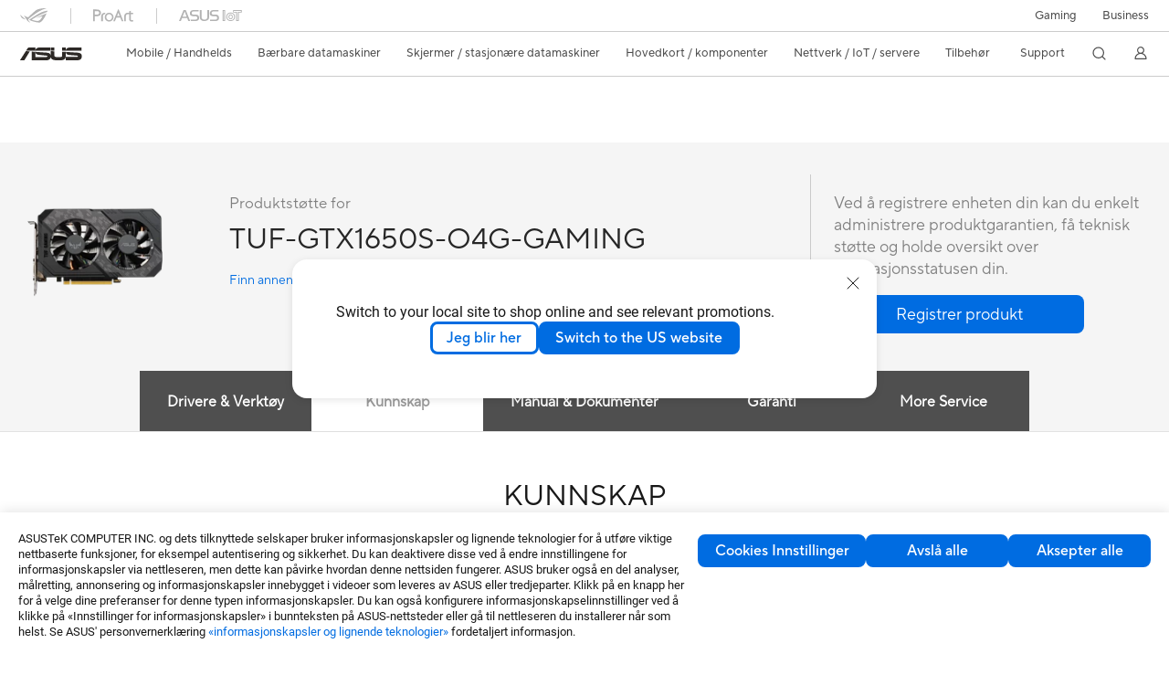

--- FILE ---
content_type: text/html; charset=utf-8
request_url: https://www.asus.com/no/motherboards-components/graphics-cards/tuf-gaming/tuf-gtx1650s-o4g-gaming/helpdesk_knowledge?model2Name=TUF-GTX1650S-O4G-GAMING
body_size: 93697
content:
<!doctype html>
<html data-n-head-ssr dir="ltr" lang="no" data-n-head="%7B%22dir%22:%7B%22ssr%22:%22ltr%22%7D,%22lang%22:%7B%22ssr%22:%22no%22%7D%7D">
  <head >
    <title>TUF-GTX1650S-O4G-GAMING｜Grafikkort｜ASUS Norge</title><meta data-n-head="ssr" charset="utf-8"><meta data-n-head="ssr" name="viewport" content="width=device-width, initial-scale=1, maximum-scale=5.0"><meta data-n-head="ssr" data-hid="description" name="description" content="TUF Gaming graphics cards add hefty 3D horsepower to the TUF Gaming ecosystem, with features like Auto-Extreme manufacturing, steel backplates, high-tech fans, and IP5X certifications. And it’s all backed by a rigorous battery of validation tests to ensure compatibility with the latest TUF components. If you’re looking for the tank of graphics cards, lock and load your rig with the TUF."><link data-n-head="ssr" rel="icon" type="image/x-icon" href="/new_asus_ico_256x256.png"><link data-n-head="ssr" rel="alternate" hreflang="bg-BG" href="https://www.asus.com/bg/motherboards-components/graphics-cards/tuf-gaming/tuf-gtx1650s-o4g-gaming/helpdesk_knowledge?model2Name=TUF-GTX1650S-O4G-GAMING"><link data-n-head="ssr" rel="alternate" hreflang="cs-CZ" href="https://www.asus.com/cz/motherboards-components/graphics-cards/tuf-gaming/tuf-gtx1650s-o4g-gaming/helpdesk_knowledge?model2Name=TUF-GTX1650S-O4G-GAMING"><link data-n-head="ssr" rel="alternate" hreflang="da-DK" href="https://www.asus.com/dk/motherboards-components/graphics-cards/tuf-gaming/tuf-gtx1650s-o4g-gaming/helpdesk_knowledge?model2Name=TUF-GTX1650S-O4G-GAMING"><link data-n-head="ssr" rel="alternate" hreflang="de-CH" href="https://www.asus.com/ch-de/motherboards-components/graphics-cards/tuf-gaming/tuf-gtx1650s-o4g-gaming/helpdesk_knowledge?model2Name=TUF-GTX1650S-O4G-GAMING"><link data-n-head="ssr" rel="alternate" hreflang="de-DE" href="https://www.asus.com/de/motherboards-components/graphics-cards/tuf-gaming/tuf-gtx1650s-o4g-gaming/helpdesk_knowledge?model2Name=TUF-GTX1650S-O4G-GAMING"><link data-n-head="ssr" rel="alternate" hreflang="el-GR" href="https://www.asus.com/gr/motherboards-components/graphics-cards/tuf-gaming/tuf-gtx1650s-o4g-gaming/helpdesk_knowledge?model2Name=TUF-GTX1650S-O4G-GAMING"><link data-n-head="ssr" rel="alternate" hreflang="en" href="https://www.asus.com/motherboards-components/graphics-cards/tuf-gaming/tuf-gtx1650s-o4g-gaming/helpdesk_knowledge?model2Name=TUF-GTX1650S-O4G-GAMING"><link data-n-head="ssr" rel="alternate" hreflang="en-AE" href="https://www.asus.com/me-en/motherboards-components/graphics-cards/all-series/tuf-gtx1650s-o4g-gaming/helpdesk_knowledge?model2Name=TUF-GTX1650S-O4G-GAMING"><link data-n-head="ssr" rel="alternate" hreflang="en-AU" href="https://www.asus.com/au/motherboards-components/graphics-cards/tuf-gaming/tuf-gtx1650s-o4g-gaming/helpdesk_knowledge?model2Name=TUF-GTX1650S-O4G-GAMING"><link data-n-head="ssr" rel="alternate" hreflang="en-CA" href="https://www.asus.com/ca-en/motherboards-components/graphics-cards/tuf-gaming/tuf-gtx1650s-o4g-gaming/helpdesk_knowledge?model2Name=TUF-GTX1650S-O4G-GAMING"><link data-n-head="ssr" rel="alternate" hreflang="en-CH" href="https://www.asus.com/ch-en/motherboards-components/graphics-cards/tuf-gaming/tuf-gtx1650s-o4g-gaming/helpdesk_knowledge?model2Name=TUF-GTX1650S-O4G-GAMING"><link data-n-head="ssr" rel="alternate" hreflang="en-EE" href="https://www.asus.com/bt/motherboards-components/graphics-cards/tuf-gaming/tuf-gtx1650s-o4g-gaming/helpdesk_knowledge?model2Name=TUF-GTX1650S-O4G-GAMING"><link data-n-head="ssr" rel="alternate" hreflang="en-GR" href="https://www.asus.com/gr-en/motherboards-components/graphics-cards/tuf-gaming/tuf-gtx1650s-o4g-gaming/helpdesk_knowledge?model2Name=TUF-GTX1650S-O4G-GAMING"><link data-n-head="ssr" rel="alternate" hreflang="en-HK" href="https://www.asus.com/hk-en/motherboards-components/graphics-cards/tuf-gaming/tuf-gtx1650s-o4g-gaming/helpdesk_knowledge?model2Name=TUF-GTX1650S-O4G-GAMING"><link data-n-head="ssr" rel="alternate" hreflang="en-IN" href="https://www.asus.com/in/motherboards-components/graphics-cards/tuf-gaming/tuf-gtx1650s-o4g-gaming/helpdesk_knowledge?model2Name=TUF-GTX1650S-O4G-GAMING"><link data-n-head="ssr" rel="alternate" hreflang="en-LK" href="https://www.asus.com/lk/motherboards-components/graphics-cards/tuf-gaming/tuf-gtx1650s-o4g-gaming/helpdesk_knowledge?model2Name=TUF-GTX1650S-O4G-GAMING"><link data-n-head="ssr" rel="alternate" hreflang="en-LT" href="https://www.asus.com/bt/motherboards-components/graphics-cards/tuf-gaming/tuf-gtx1650s-o4g-gaming/helpdesk_knowledge?model2Name=TUF-GTX1650S-O4G-GAMING"><link data-n-head="ssr" rel="alternate" hreflang="en-LV" href="https://www.asus.com/bt/motherboards-components/graphics-cards/tuf-gaming/tuf-gtx1650s-o4g-gaming/helpdesk_knowledge?model2Name=TUF-GTX1650S-O4G-GAMING"><link data-n-head="ssr" rel="alternate" hreflang="en-MY" href="https://www.asus.com/my/motherboards-components/graphics-cards/tuf-gaming/tuf-gtx1650s-o4g-gaming/helpdesk_knowledge?model2Name=TUF-GTX1650S-O4G-GAMING"><link data-n-head="ssr" rel="alternate" hreflang="en-NG" href="https://www.asus.com/wa/motherboards-components/graphics-cards/tuf-gaming/tuf-gtx1650s-o4g-gaming/helpdesk_knowledge?model2Name=TUF-GTX1650S-O4G-GAMING"><link data-n-head="ssr" rel="alternate" hreflang="en-NZ" href="https://www.asus.com/nz/motherboards-components/graphics-cards/tuf-gaming/tuf-gtx1650s-o4g-gaming/helpdesk_knowledge?model2Name=TUF-GTX1650S-O4G-GAMING"><link data-n-head="ssr" rel="alternate" hreflang="en-PH" href="https://www.asus.com/ph/motherboards-components/graphics-cards/tuf-gaming/tuf-gtx1650s-o4g-gaming/helpdesk_knowledge?model2Name=TUF-GTX1650S-O4G-GAMING"><link data-n-head="ssr" rel="alternate" hreflang="en-PK" href="https://www.asus.com/pk/motherboards-components/graphics-cards/tuf-gaming/tuf-gtx1650s-o4g-gaming/helpdesk_knowledge?model2Name=TUF-GTX1650S-O4G-GAMING"><link data-n-head="ssr" rel="alternate" hreflang="en-RS" href="https://www.asus.com/rs-en/motherboards-components/graphics-cards/tuf-gaming/tuf-gtx1650s-o4g-gaming/helpdesk_knowledge?model2Name=TUF-GTX1650S-O4G-GAMING"><link data-n-head="ssr" rel="alternate" hreflang="en-SA" href="https://www.asus.com/sa-en/motherboards-components/graphics-cards/all-series/tuf-gtx1650s-o4g-gaming/helpdesk_knowledge?model2Name=TUF-GTX1650S-O4G-GAMING"><link data-n-head="ssr" rel="alternate" hreflang="en-SG" href="https://www.asus.com/sg/motherboards-components/graphics-cards/tuf-gaming/tuf-gtx1650s-o4g-gaming/helpdesk_knowledge?model2Name=TUF-GTX1650S-O4G-GAMING"><link data-n-head="ssr" rel="alternate" hreflang="en-US" href="https://www.asus.com/us/motherboards-components/graphics-cards/tuf-gaming/tuf-gtx1650s-o4g-gaming/helpdesk_knowledge?model2Name=TUF-GTX1650S-O4G-GAMING"><link data-n-head="ssr" rel="alternate" hreflang="es-ES" href="https://www.asus.com/es/motherboards-components/graphics-cards/tuf-gaming/tuf-gtx1650s-o4g-gaming/helpdesk_knowledge?model2Name=TUF-GTX1650S-O4G-GAMING"><link data-n-head="ssr" rel="alternate" hreflang="es-MX" href="https://www.asus.com/mx/motherboards-components/graphics-cards/tuf-gaming/tuf-gtx1650s-o4g-gaming/helpdesk_knowledge?model2Name=TUF-GTX1650S-O4G-GAMING"><link data-n-head="ssr" rel="alternate" hreflang="fi-FI" href="https://www.asus.com/fi/motherboards-components/graphics-cards/tuf-gaming/tuf-gtx1650s-o4g-gaming/helpdesk_knowledge?model2Name=TUF-GTX1650S-O4G-GAMING"><link data-n-head="ssr" rel="alternate" hreflang="fr-CH" href="https://www.asus.com/ch-fr/motherboards-components/graphics-cards/tuf-gaming/tuf-gtx1650s-o4g-gaming/helpdesk_knowledge?model2Name=TUF-GTX1650S-O4G-GAMING"><link data-n-head="ssr" rel="alternate" hreflang="fr-FR" href="https://www.asus.com/fr/motherboards-components/graphics-cards/tuf-gaming/tuf-gtx1650s-o4g-gaming/helpdesk_knowledge?model2Name=TUF-GTX1650S-O4G-GAMING"><link data-n-head="ssr" rel="alternate" hreflang="he-IL" href="https://www.asus.com/il/motherboards-components/graphics-cards/tuf-gaming/tuf-gtx1650s-o4g-gaming/helpdesk_knowledge?model2Name=TUF-GTX1650S-O4G-GAMING"><link data-n-head="ssr" rel="alternate" hreflang="hu-HU" href="https://www.asus.com/hu/motherboards-components/graphics-cards/tuf-gaming/tuf-gtx1650s-o4g-gaming/helpdesk_knowledge?model2Name=TUF-GTX1650S-O4G-GAMING"><link data-n-head="ssr" rel="alternate" hreflang="id-ID" href="https://www.asus.com/id/motherboards-components/graphics-cards/tuf-gaming/tuf-gtx1650s-o4g-gaming/helpdesk_knowledge?model2Name=TUF-GTX1650S-O4G-GAMING"><link data-n-head="ssr" rel="alternate" hreflang="it-IT" href="https://www.asus.com/it/motherboards-components/graphics-cards/tuf-gaming/tuf-gtx1650s-o4g-gaming/helpdesk_knowledge?model2Name=TUF-GTX1650S-O4G-GAMING"><link data-n-head="ssr" rel="alternate" hreflang="ja-JP" href="https://www.asus.com/jp/motherboards-components/graphics-cards/tuf-gaming/tuf-gtx1650s-o4g-gaming/helpdesk_knowledge?model2Name=TUF-GTX1650S-O4G-GAMING"><link data-n-head="ssr" rel="alternate" hreflang="ko-KR" href="https://www.asus.com/kr/motherboards-components/graphics-cards/tuf-gaming/tuf-gtx1650s-o4g-gaming/helpdesk_knowledge?model2Name=TUF-GTX1650S-O4G-GAMING"><link data-n-head="ssr" rel="alternate" hreflang="nl-BE" href="https://www.asus.com/be-nl/motherboards-components/graphics-cards/tuf-gaming/tuf-gtx1650s-o4g-gaming/helpdesk_knowledge?model2Name=TUF-GTX1650S-O4G-GAMING"><link data-n-head="ssr" rel="alternate" hreflang="nl-NL" href="https://www.asus.com/nl/motherboards-components/graphics-cards/tuf-gaming/tuf-gtx1650s-o4g-gaming/helpdesk_knowledge?model2Name=TUF-GTX1650S-O4G-GAMING"><link data-n-head="ssr" rel="alternate" hreflang="no-NO" href="https://www.asus.com/no/motherboards-components/graphics-cards/tuf-gaming/tuf-gtx1650s-o4g-gaming/helpdesk_knowledge?model2Name=TUF-GTX1650S-O4G-GAMING"><link data-n-head="ssr" rel="alternate" hreflang="pt-BR" href="https://www.asus.com/br/motherboards-components/graphics-cards/tuf-gaming/tuf-gtx1650s-o4g-gaming/helpdesk_knowledge?model2Name=TUF-GTX1650S-O4G-GAMING"><link data-n-head="ssr" rel="alternate" hreflang="pt-PT" href="https://www.asus.com/pt/motherboards-components/graphics-cards/tuf-gaming/tuf-gtx1650s-o4g-gaming/helpdesk_knowledge?model2Name=TUF-GTX1650S-O4G-GAMING"><link data-n-head="ssr" rel="alternate" hreflang="ru-RU" href="https://www.asus.com/ru/motherboards-components/graphics-cards/tuf-gaming/tuf-gtx1650s-o4g-gaming/helpdesk_knowledge?model2Name=TUF-GTX1650S-O4G-GAMING"><link data-n-head="ssr" rel="alternate" hreflang="sk-SK" href="https://www.asus.com/sk/motherboards-components/graphics-cards/tuf-gaming/tuf-gtx1650s-o4g-gaming/helpdesk_knowledge?model2Name=TUF-GTX1650S-O4G-GAMING"><link data-n-head="ssr" rel="alternate" hreflang="sl-si" href="https://www.asus.com/si/motherboards-components/graphics-cards/tuf-gaming/tuf-gtx1650s-o4g-gaming/helpdesk_knowledge?model2Name=TUF-GTX1650S-O4G-GAMING"><link data-n-head="ssr" rel="alternate" hreflang="sr-RS" href="https://www.asus.com/rs/motherboards-components/graphics-cards/tuf-gaming/tuf-gtx1650s-o4g-gaming/helpdesk_knowledge?model2Name=TUF-GTX1650S-O4G-GAMING"><link data-n-head="ssr" rel="alternate" hreflang="sv-SE" href="https://www.asus.com/se/motherboards-components/graphics-cards/tuf-gaming/tuf-gtx1650s-o4g-gaming/helpdesk_knowledge?model2Name=TUF-GTX1650S-O4G-GAMING"><link data-n-head="ssr" rel="alternate" hreflang="th-TH" href="https://www.asus.com/th/motherboards-components/graphics-cards/tuf-gaming/tuf-gtx1650s-o4g-gaming/helpdesk_knowledge?model2Name=TUF-GTX1650S-O4G-GAMING"><link data-n-head="ssr" rel="alternate" hreflang="tr-TR" href="https://www.asus.com/tr/motherboards-components/graphics-cards/tuf-gaming/tuf-gtx1650s-o4g-gaming/helpdesk_knowledge?model2Name=TUF-GTX1650S-O4G-GAMING"><link data-n-head="ssr" rel="alternate" hreflang="uk-UA" href="https://www.asus.com/ua-ua/motherboards-components/graphics-cards/tuf-gaming/tuf-gtx1650s-o4g-gaming/helpdesk_knowledge?model2Name=TUF-GTX1650S-O4G-GAMING"><link data-n-head="ssr" rel="alternate" hreflang="vi-VN" href="https://www.asus.com/vn/motherboards-components/graphics-cards/tuf-gaming/tuf-gtx1650s-o4g-gaming/helpdesk_knowledge?model2Name=TUF-GTX1650S-O4G-GAMING"><link data-n-head="ssr" rel="alternate" hreflang="zh-CN" href="https://www.asus.com.cn/motherboards-components/graphics-cards/tuf-gaming/tuf-gtx1650s-o4g-gaming/helpdesk_knowledge?model2Name=TUF-GTX1650S-O4G-GAMING"><link data-n-head="ssr" rel="alternate" hreflang="zh-HK" href="https://www.asus.com/hk/motherboards-components/graphics-cards/tuf-gaming/tuf-gtx1650s-o4g-gaming/helpdesk_knowledge?model2Name=TUF-GTX1650S-O4G-GAMING"><link data-n-head="ssr" rel="alternate" hreflang="zh-TW" href="https://www.asus.com/tw/motherboards-components/graphics-cards/tuf-gaming/tuf-gtx1650s-o4g-gaming/helpdesk_knowledge?model2Name=TUF-GTX1650S-O4G-GAMING"><link data-n-head="ssr" rel="canonical" href="https://www.asus.com/no/motherboards-components/graphics-cards/tuf-gaming/tuf-gtx1650s-o4g-gaming/helpdesk_knowledge?model2Name=TUF-GTX1650S-O4G-GAMING"><script data-n-head="ssr" src="" async></script><script data-n-head="ssr" src="" async></script><script data-n-head="ssr" type="text/javascript">(function (w, d, s, l, i) {
          w[l] = w[l] || [];
          w[l].push({'gtm.start': new Date().getTime(), event: 'gtm.js' });
          var f = d.getElementsByTagName(s)[0],
          j = d.createElement(s),
          dl = l != "dataLayer" ? "&l=" + l : "";
          j.defer = true;
          j.src = "https://www.googletagmanager.com/gtm.js?id=" + i + dl;
          f.parentNode.insertBefore(j, f);
          })(window, document, "script", "dataLayer", "GTM-NJRLM8");
          </script><script data-n-head="ssr" type="text/javascript" src="/nuxtStatic/js/jquery.min.js"></script><script data-n-head="ssr" type="text/javascript">window.AsusAPIConfig = {"system":"asus","websitePath":"no","theme":"asus","campaignId":"9f66f36a-32c8-454b-b4fb-b3c9b35f04b1","showHeaderPopUp":true}; </script><script data-n-head="ssr" type="text/javascript" src="https://dlcdnimgs.asus.com/vendor/subscribe-form/js/subscribeform.min.js"></script><script data-n-head="ssr" type="text/javascript" src="https://dlcdnimgs.asus.com/vendor/public/fonts/js/roboto.js" async></script><script data-n-head="ssr" data-hid="nuxt-jsonld-112779509" type="application/ld+json">
[
  {
    "@context": "http://schema.org",
    "@type": "Product",
    "@id": "https://www.asus.com/no/motherboards-components/graphics-cards/tuf-gaming/tuf-gtx1650s-o4g-gaming/helpdesk_knowledge?model2Name=TUF-GTX1650S-O4G-GAMING",
    "name": "TUF-GTX1650S-O4G-GAMING",
    "image": [
      "https://www.asus.com/media/global/gallery/4swkpqo4hilev8cu_setting_xxx_0_90_end_2000.png",
      "https://www.asus.com/media/global/gallery/oekhb9cfiwrtbiwe_setting_xxx_0_90_end_2000.png",
      "https://www.asus.com/media/global/gallery/qaiyfftuwhjnj2hd_setting_xxx_0_90_end_2000.png",
      "https://www.asus.com/media/global/gallery/e5hz4k8eir7jtml3_setting_xxx_0_90_end_2000.png",
      "https://www.asus.com/media/global/gallery/bbu2zvqj8ve0fqi0_setting_xxx_0_90_end_2000.png",
      "https://www.asus.com/media/global/gallery/urioujdykprzthsg_setting_xxx_0_90_end_2000.png",
      "https://www.asus.com/media/global/gallery/u5ojswjnyqfh0bza_setting_xxx_0_90_end_2000.png"
    ],
    "description": "",
    "sku": 12399,
    "brand": {
      "@type": "Thing",
      "name": "ASUS"
    }
  },
  {
    "@context": "https://schema.org",
    "@type": "BreadcrumbList",
    "itemListElement": [
      {
        "@type": "ListItem",
        "position": 1,
        "name": "Hovedkort / komponenter",
        "item": ""
      },
      {
        "@type": "ListItem",
        "position": 2,
        "name": "Grafikkort",
        "item": ""
      },
      {
        "@type": "ListItem",
        "position": 3,
        "name": "TUF Gaming",
        "item": "https://www.asus.com/no/motherboards-components/graphics-cards/tuf-gaming/"
      },
      {
        "@type": "ListItem",
        "position": 4,
        "name": "TUF-GTX1650S-O4G-GAMING",
        "item": "https://www.asus.com/no/motherboards-components/graphics-cards/tuf-gaming/tuf-gtx1650s-o4g-gaming/"
      }
    ]
  }
]
</script><link rel="stylesheet" href="/_nuxt/d03fa0112.css"><link rel="stylesheet" href="/_nuxt/9d2290112.css"><link rel="stylesheet" href="/_nuxt/f95560112.css"><link rel="stylesheet" href="/_nuxt/fc3c10112.css"><link rel="stylesheet" href="/_nuxt/926730112.css"><link rel="stylesheet" href="/_nuxt/733210112.css"><link rel="stylesheet" href="/_nuxt/60eb20112.css"><link rel="stylesheet" href="/_nuxt/6670d0112.css"><link rel="stylesheet" href="/_nuxt/794260112.css"><link rel="stylesheet" href="/_nuxt/ae1090112.css"><link rel="stylesheet" href="/_nuxt/23f6a0112.css"><link rel="stylesheet" href="/_nuxt/744170112.css"><link rel="stylesheet" href="/_nuxt/0fb800112.css"><link rel="stylesheet" href="/_nuxt/820470112.css"><link rel="stylesheet" href="/_nuxt/4dd1c0112.css">
  </head>
  <body >
    <div data-server-rendered="true" id="__nuxt"><!----><div id="__layout"><div id="_defaultWrapper"><noscript><iframe src="//www.googletagmanager.com/ns.html?id=GTM-NJRLM8" height="0" width="0" style="display:none;visibility:hidden"></iframe></noscript> <div role="navigation" id="OfficialHeaderWrapper" lang="no" class="headerExternal asusOfficialHeader Header__headerWrapper__2E1QH" style="--space-width:0px;"><div id="wrapperDesktop" class="Header__wrapperDesktop__h6Pb2 Header__themeWhite__1yGlc"><div class="Header__accessibilitTool__21iRj"><button tabindex="0" aria-label="Hopp til innhold" class="Header__skipToContent__2ar4U">
        Hopp til innhold
      </button> <a tabindex="0" href="https://www.asus.com/no/content/Accessibility-Policy/" class="Header__accessibilityHelp__3yDRu">
        Hjelp til tilgjengelighet
      </a></div> <div id="headerLayerOne" class="Header__headerLayerOne__xBqqu"><div class="Header__headerLayerOneContainer__2nUEJ Header__themeWhite__1yGlc"><div class="Header__topLeftMenu__iiqYG Header__themeWhite__1yGlc"><div class="Header__imageContainer__2KPMI Header__themeWhite__1yGlc Header__firstItem__3aTuO"><a href="https://rog.asus.com/" target="_blank" rel="" class="Header__logo__22hjG"><img src="https://www.asus.com/media/Odin/images/header/ROG_normal.svg" alt="ROG" class="Header__defaultImage__1kdR0"> <img src="https://www.asus.com/media/Odin/images/header/ROG_hover.svg" alt="ROG" class="Header__hoverImage__1OOKy"></a></div><div class="Header__imageContainer__2KPMI Header__themeWhite__1yGlc"><a href="https://www.asus.com/ProArt/" target="_Self" rel="" class="Header__logo__22hjG"><img src="https://www.asus.com/media/Odin/images/header/ProArt_normal.svg" alt="Skapere" class="Header__defaultImage__1kdR0"> <img src="https://www.asus.com/media/Odin/images/header/ProArt_hover.svg" alt="Skapere" class="Header__hoverImage__1OOKy"></a></div><div class="Header__imageContainer__2KPMI Header__themeWhite__1yGlc"><a href="https://iot.asus.com/" target="_blank" rel="" class="Header__logo__22hjG"><img src="https://www.asus.com/media/Odin/images/header/IoT_normal.svg" alt="AIoT" class="Header__defaultImage__1kdR0"> <img src="https://www.asus.com/media/Odin/images/header/IoT_hover.svg" alt="AIoT" class="Header__hoverImage__1OOKy"></a></div></div> <div class="Header__topRightMenu__2ix8W Header__themeWhite__1yGlc"><div tabindex="0" role="button" aria-haspopup="true" aria-expanded="false" class="Header__themeWhite__1yGlc Header__topRightMenuItem__1W7va"><div><span class="Header__textContainer__1zgYq">
                  Gaming
                </span> <!----></div></div><div class="Header__themeWhite__1yGlc Header__topRightMenuItem__1W7va"><div><a href="https://www.asus.com/no/Business/" target="_Self" rel="" class="Header__textContainer__1zgYq">
                  Business
                </a></div></div></div></div></div> <div class="Header__headerBar__1csGL Header__themeWhite__1yGlc"><div tabindex="0" role="button" aria-label="menu open button" class="Header__menuOpenBtn__1uNJE Header__themeWhite__1yGlc"></div> <div class="Header__asusLogoContainer__18Tvl"><div role="link" tabindex="0" aria-label="ASUS Official Site Homepage" class="Header__asusLogo__3kBbE Header__themeWhite__1yGlc"></div></div> <div class="Header__searchAndCart__3PK6X"><div aria-label="Search" role="button" tabindex="0" class="Header__item__zmemY Header__search__2Wbxu Header__themeWhite__1yGlc"></div> <!----></div></div> <div class="HeaderSearchDropDownMenu__wrapperSearchDropDownMenu__31mT8"><div class="HeaderSearchDropDownMenu__headerSearchDropDownMenu__TfL4d"><div class="HeaderSearchDropDownMenu__innerWeaper__1jtC7" style="display:none;"><div class="HeaderSearchDropDownMenu__searchInputContainerBox__3Baaj"><div class="HeaderSearchDropDownMenu__searchInputContainer__2NlT1"><!----> <input type="text" maxlength="250" role="combobox" aria-label="Søk på ASUS.com" aria-autocomplete="list" aria-owns="Quick links suggestion" aria-expanded="false" placeholder="Søk på ASUS.com" value="" class="HeaderSearchDropDownMenu__searchInput__2r0So HeaderSearchDropDownMenu__noKeyWord__1MjlB"> <div tabindex="0" role="button" aria-label="Clear search term" class="HeaderSearchDropDownMenu__closeSearchIcon__31ILF" style="display:none;"><svg width="24" height="24" viewBox="0 0 24 24" fill="none" xmlns="http://www.w3.org/2000/svg" svg-inline role="presentation" focusable="false" tabindex="-1"><path d="M18 6L6 18M6 6l12 12" stroke="#181818" stroke-linecap="round"></path></svg></div></div> <!----></div> <!----></div> <div class="HeaderSearchDropDownMenu__overlayer__3nIPD"></div></div></div> <div class="Header__windowMask__39j-5"></div> <div class="Header__headerLayerTwo__115Eu"><div class="Header__headerLayerTwoContainer__2nAz4"><div class="Header__asusLogoContainer__18Tvl"><div role="link" tabindex="0" aria-label="ASUS Official Site Homepage" class="Header__asusLogo__3kBbE Header__themeWhite__1yGlc"></div></div> <div class="Header__spaceForAsusLogo__1k1A-"></div> <div class="Header__sideMenuClose__CrXWr"><div tabindex="-1" aria-label="menu close button" aria-hidden="true" class="Header__closeBtn__2npQc Header__themeWhite__1yGlc"></div></div> <div class="Header__navContainer__beKIL"><nav aria-label="Navigation" class="mainNavigationList Header__mainNavigationList__2LD5y"><!----> <!----> <!----> <div tabindex="0" role="button" aria-haspopup="menu" aria-expanded="false" class="mainNavigationItem Header__mainNavigationItem__26BOR Header__themeWhite__1yGlc"><span>
                  Mobile / Handhelds
                </span> <span class="Header__toggleBtn__22kb_ Header__openBtn__3InIG"></span></div> <div class="Header__spaceForMenuItem__14d_b"></div> <!----><div tabindex="0" role="button" aria-haspopup="menu" aria-expanded="false" class="mainNavigationItem Header__mainNavigationItem__26BOR Header__themeWhite__1yGlc"><span>
                  Bærbare datamaskiner
                </span> <span class="Header__toggleBtn__22kb_ Header__openBtn__3InIG"></span></div> <div class="Header__spaceForMenuItem__14d_b"></div> <!----><div tabindex="0" role="button" aria-haspopup="menu" aria-expanded="false" class="mainNavigationItem Header__mainNavigationItem__26BOR Header__themeWhite__1yGlc"><span>
                  Skjermer / stasjonære datamaskiner
                </span> <span class="Header__toggleBtn__22kb_ Header__openBtn__3InIG"></span></div> <div class="Header__spaceForMenuItem__14d_b"></div> <!----><div tabindex="0" role="button" aria-haspopup="menu" aria-expanded="false" class="mainNavigationItem Header__mainNavigationItem__26BOR Header__themeWhite__1yGlc"><span>
                  Hovedkort / komponenter
                </span> <span class="Header__toggleBtn__22kb_ Header__openBtn__3InIG"></span></div> <div class="Header__spaceForMenuItem__14d_b"></div> <!----><div tabindex="0" role="button" aria-haspopup="menu" aria-expanded="false" class="mainNavigationItem Header__mainNavigationItem__26BOR Header__themeWhite__1yGlc"><span>
                  Nettverk / IoT / servere
                </span> <span class="Header__toggleBtn__22kb_ Header__openBtn__3InIG"></span></div> <div class="Header__spaceForMenuItem__14d_b"></div> <!----><div tabindex="0" role="button" aria-haspopup="menu" aria-expanded="false" class="mainNavigationItem Header__mainNavigationItem__26BOR Header__themeWhite__1yGlc"><span>
                  Tilbehør
                </span> <span class="Header__toggleBtn__22kb_ Header__openBtn__3InIG"></span></div> <div class="Header__spaceForMenuItem__14d_b"></div> <!----> <div class="Header__sideMenuContentSection__2UXUJ"><div class="Header__item__zmemY"><div tabindex="0" aria-expanded="false" class="Header__levelOneList__1pHn3">
                      Support
                      <span class="Header__toggleBtn__22kb_ Header__openBtn__3InIG Header__show__14ec2"></span> <span class="Header__toggleBtn__22kb_ Header__collapseBtn__-yBN9"></span></div> <div class="Header__levelTwoListBox__1rdVc" style="display:none;"><a href="https://www.asus.com/no/support/" tabindex="-1" target="_Blank" rel="" class="Header__levelTwoList__oZVZ2">
                      Support
                    </a><a href="https://zentalk.asus.com/" tabindex="-1" target="_Blank" rel="" class="Header__levelTwoList__oZVZ2">
                      ZenTalk
                    </a><a href="https://www.asus.com/no/support/Download-Center/" tabindex="-1" target="_Self" rel="" class="Header__levelTwoList__oZVZ2">
                      Drivers and manuals
                    </a><a href="https://www.asus.com/no/support/MyASUS-deeplink/" tabindex="-1" target="_Self" rel="" class="Header__levelTwoList__oZVZ2">
                      MyASUS
                    </a></div></div> <div class="Header__item__zmemY"><div tabindex="0" role="button" aria-label="Member Account" aria-expanded="false" class="Header__levelOneList__1pHn3 Header__member__1MdQw Header__themeWhite__1yGlc">
                  My Account
                  <span class="Header__toggleBtn__22kb_ Header__openBtn__3InIG Header__show__14ec2"></span> <span class="Header__toggleBtn__22kb_ Header__collapseBtn__-yBN9"></span></div> <!----></div></div> <div class="Header__sideMenuContentSection__2UXUJ"><div class="Header__item__zmemY"><div tabindex="0" role="button" aria-expanded="false" class="Header__levelOneList__1pHn3">
                      Gaming
                      <span class="Header__toggleBtn__22kb_ Header__openBtn__3InIG Header__show__14ec2"></span> <span class="Header__toggleBtn__22kb_ Header__collapseBtn__-yBN9"></span></div> <div class="Header__levelTwoListBox__1rdVc" style="display:none;"><a href="https://rog.asus.com/" tabindex="-1" target="_Blank" rel="" class="Header__levelTwoList__oZVZ2">
                      ROG - Republic of Gamers
                    </a><a href="https://www.asus.com/campaign/tuf-gaming/" tabindex="-1" target="_Blank" rel="" class="Header__levelTwoList__oZVZ2">
                      TUF Gaming
                    </a></div></div><div class="Header__item__zmemY"><div tabindex="0" role="button" aria-expanded="false" class="Header__levelOneList__1pHn3"><a href="https://www.asus.com/no/Business/" target="_Self" rel="">
                        Business
                      </a></div> <div class="Header__levelTwoListBox__1rdVc" style="display:none;"></div></div> <div class="Header__item__zmemY"><a href="https://rog.asus.com/" target="_Blank" rel=""><div class="Header__levelOneList__1pHn3"><img src="https://www.asus.com/media/Odin/images/header/ROG_hover.svg" alt="ROG" class="Header__defaultImage__1kdR0"></div></a></div><div class="Header__item__zmemY"><a href="https://www.asus.com/ProArt/" target="_Self" rel=""><div class="Header__levelOneList__1pHn3"><img src="https://www.asus.com/media/Odin/images/header/ProArt_hover.svg" alt="Skapere" class="Header__defaultImage__1kdR0"></div></a></div><div class="Header__item__zmemY"><a href="https://iot.asus.com/" target="" rel=""><div class="Header__levelOneList__1pHn3"><img src="https://www.asus.com/media/Odin/images/header/IoT_hover.svg" alt="AIoT" class="Header__defaultImage__1kdR0"></div></a></div></div> <div class="Header__sideMenuMobileSpace__WoCC_"></div></nav> <div class="Header__subNavigationList__1Wmem"><div tabindex="0" role="button" aria-haspopup="true" aria-expanded="false" class="Header__secondRightMenuItem__nevQN Header__themeWhite__1yGlc Header__hasBottomLine__2D8OJ"><div class="Header__inlineFlex__1Jk6H"><span>
                      Support
                    </span> <!----></div></div> <div class="Header__spaceForMenuItem__14d_b"></div> <div tabindex="0" aria-label="Search" role="button" aria-expanded="false" class="headerIcon Header__searchAndMemberFeatureItem__OxZtB Header__search__2Wbxu Header__themeWhite__1yGlc"></div> <!----> <!----> <div class="Header__spaceForMenuItem__14d_b"></div> <div tabindex="0" aria-label="Member Account" role="button" aria-expanded="false" class="headerIcon Header__searchAndMemberFeatureItem__OxZtB Header__member__1MdQw Header__themeWhite__1yGlc"><!----></div></div></div></div></div> <div></div></div> <!----></div> <div role="main"><div class="LevelFourProductSupportPage__productSupportWrapper__31Xhs"><div class="popup__wrapper__2FNrG" style="z-index:12001;display:none;"><div class="popup__popUpBg__DRZyO"><div class="popup__popUp__2CkQf"><svg width="16" height="16" viewBox="0 0 16 16" fill="none" xmlns="http://www.w3.org/2000/svg" svg-inline role="presentation" focusable="false" tabindex="-1" class="svg-icon" style="display:none;"><path d="M14 2L2 14M2 2l12 12" stroke="#666" stroke-linecap="round"></path></svg> <!----> <div class="popup__popUpBody__2s7WC"><div class="popup__seeMoreMask__3uyoq" style="display:none;"></div> <div class="popup__container__3XVNx"><div class="popup__content__28Bb1"><div></div> <div></div> <div></div></div></div></div> <div class="popup__popUpBtn__2qg6T"><div tabindex="0" aria-label="No" class="popup__cancelBtn__2S3pr">
          
        </div> <a href="#" data-theme="Blue60" target="_self" rel="" aria-label="Yes" role="button" tabindex="0" class="SolidButton__normal__3XdQd SolidButton__btn__1NmTw popup__blueButton__1STO8"><span class="SolidButton__btnText__GZc-q">
          
        </span></a></div></div></div></div> <!----> <div class="asusOfficialProductMenu LevelFourProductPageHeader__wrapper__1tvNu"><div class="LevelFourProductPageHeader__mainWrapper__3il6B"><!----> <div class="LevelFourProductPageHeader__subMenuWrapper__1Isbi" style="display:none;"><div class="LevelFourProductPageHeader__modelNameContainer__1v7C1"><!----> <h1 tabindex="0" class="LevelFourProductPageHeader__modelName__70ttK">TUF-GTX1650S-O4G-GAMING</h1></div> <div class="LevelFourProductPageHeader__productTabListContainer__BdhBb"><div tabindex="0" id="mainTabIndex" class="LevelFourProductPageHeader__mainTabIndex__1_WN-"></div> <ul class="mainTab LevelFourProductPageHeader__mainTab__SzkNa"><!----> <!----> <li class="tabItem LevelFourProductPageHeader__tabItem__Wf0N5"><!----> <a href="https://www.asus.com/no/motherboards-components/graphics-cards/tuf-gaming/tuf-gtx1650s-o4g-gaming/" target="_self" rel="" class="LevelFourProductPageHeader__tabItemLink__2WJxl LevelFourProductPageHeader__tabItemLinkNoSub__2dOlt">
                Oversikt
              </a> <!----></li><li class="tabItem LevelFourProductPageHeader__tabItem__Wf0N5"><a href="https://www.asus.com/no/motherboards-components/graphics-cards/tuf-gaming/tuf-gtx1650s-o4g-gaming/techspec/" target="_self" rel="" class="LevelFourProductPageHeader__tabItemLink__2WJxl LevelFourProductPageHeader__tabItemLinkNoSub__2dOlt">
                Spesifikasjoner
              </a> <!----> <!----></li><li class="tabItem LevelFourProductPageHeader__tabItem__Wf0N5"><a href="https://www.asus.com/no/motherboards-components/graphics-cards/tuf-gaming/tuf-gtx1650s-o4g-gaming/review/" target="_self" rel="" class="LevelFourProductPageHeader__tabItemLink__2WJxl LevelFourProductPageHeader__tabItemLinkNoSub__2dOlt">
                Anmeldelser
              </a> <!----> <!----></li><li class="tabItem LevelFourProductPageHeader__tabItem__Wf0N5"><a href="https://www.asus.com/no/motherboards-components/graphics-cards/tuf-gaming/tuf-gtx1650s-o4g-gaming/helpdesk_knowledge/" target="_self" rel="" class="LevelFourProductPageHeader__tabItemLink__2WJxl LevelFourProductPageHeader__tabItemLinkNoSub__2dOlt LevelFourProductPageHeader__tabItemActive__3pRSS">
                Støtte
              </a> <!----> <!----></li></ul></div></div> <div class="LevelFourProductPageHeader__priceAndButtonWrapper__P3Fj7"><div class="LevelFourProductPageHeader__modelNameContainer__1v7C1 LevelFourProductPageHeader__modelNameContainerMobile__1FQeD"><!----> <div tabindex="0" class="LevelFourProductPageHeader__modelName__70ttK">TUF-GTX1650S-O4G-GAMING</div> <div role="button" aria-label="product menu open button" tabindex="0" aria-expanded="false" class="LevelFourProductPageHeader__cursorPointer__kKWYK"><svg width="16" height="16" viewBox="0 0 16 16" fill="none" xmlns="http://www.w3.org/2000/svg" svg-inline="" role="presentation" focusable="false" tabindex="-1" class="LevelFourProductPageHeader__menuClose__1WVTB LevelFourProductPageHeader__menuOpen__1SFka"><path d="M2.5 11L8 5.3l5.5 5.7" stroke="#181818" stroke-miterlimit="10" stroke-linecap="round" stroke-linejoin="round"></path></svg></div></div> <div class="LevelFourProductPageHeader__ecButtonContainer__axJ6i"><div class="LevelFourProductPageHeader__ecButtonRow__EL3vK"><!----> <div class="LevelFourProductPageHeader__btnContainer__3orA6"><!----> <div class="LevelFourProductPageHeader__ecButtonRow__EL3vK"><!----> <!----> <!----></div></div></div> <!----></div></div></div></div> <div class="LevelFourProductSupportPage__productSupportContainer__1DrAu"><div class="LevelFourProductSupportPage__productSupport__1M3nB"><div class="ProductSupportHeader__productSupportHeaderWrapper__1a8EQ"><div class="ProductSupportHeader__productSupportHeader__2jNXm"><div class="ProductSupportHeader__productHeadLeft__Wgfsj"><div class="ProductSupportHeader__productHeadImg__2iRTr"><img src="https://dlcdnwebimgs.asus.com/gain/a8474d45-4dd5-41af-a6bc-b7ea6e155cbb"> <!----> <img id="pd_img" src="https://www.asus.com/media/global/gallery/4swkpqo4hilev8cu_setting_xxx_0_90_end_184.png?webp" alt="TUF-GTX1650S-O4G-GAMING" style="display:none;"></div> <div class="ProductSupportHeader__productInfo__fWN3y"><div class="ProductSupportHeader__productHeadLeftWord___Djo1">Produktstøtte for</div> <span class="ProductSupportHeader__productTitle__BYL5S">TUF-GTX1650S-O4G-GAMING</span> <a href="https://www.asus.com/no/support" target="_blank" rel="noreferrer noopener" tabindex="0" data-theme="Blue" class="link normal enableArrow TextLink__normal__1TTQw TextLink__enableArrow__30-YZ TextLink__link__2Xbkj ProductSupportHeader__productHeadLeftlink__uk3vz"><!----> <span class="LinkText TextLink__LinkText__3SIPQ">
          Finn annen modell
        </span> <svg xmlns="http://www.w3.org/2000/svg" width="12" height="12" fill="none" viewBox="0 0 9 9" svg-inline="" aria-hidden="true" role="presentation" focusable="false" tabindex="-1" class="arrowRightSVG"><path stroke="#006ce1" stroke-linecap="round" stroke-linejoin="round" stroke-miterlimit="10" d="M3.375 1.406L6.581 4.5 3.375 7.594"></path></svg></a></div></div> <div class="ProductSupportHeader__productHeadRight__1jQUL"><div class="ProductSupportHeader__productHeadRightWord__289HL">Ved å registrere enheten din kan du enkelt administrere produktgarantien, få teknisk støtte og holde oversikt over reparasjonsstatusen din.</div> <a href="#" data-theme="Blue60" target="_self" rel="" aria-label="button" role="button" tabindex="0" class="SolidButton__normal__3XdQd SolidButton__btn__1NmTw ProductSupportHeader__blueButton__3uS-4"><span class="SolidButton__btnText__GZc-q">
        Registrer produkt
      </span></a></div></div></div> <div class="ProductSupportContent__productSupportContent__mWVu7"><div class="popupDuplicate__wrapper__3lnMC" style="display:none;"><div class="popupDuplicate__popUpBg___3hac"><div class="popupDuplicate__popUp__3mK84"><svg width="16" height="16" viewBox="0 0 16 16" fill="none" xmlns="http://www.w3.org/2000/svg" svg-inline role="presentation" focusable="false" tabindex="-1" class="svg-icon"><path d="M14 2L2 14M2 2l12 12" stroke="#666" stroke-linecap="round"></path></svg> <div class="popupDuplicate__popUpContent__1b8tc"></div> <div class="popupDuplicate__popUpBtn__6MDi8"><!----> <!----></div></div></div></div> <div class="popupDuplicate__wrapper__3lnMC" style="display:none;"><div class="popupDuplicate__popUpBg___3hac"><div class="popupDuplicate__popUp__3mK84"><svg width="16" height="16" viewBox="0 0 16 16" fill="none" xmlns="http://www.w3.org/2000/svg" svg-inline role="presentation" focusable="false" tabindex="-1" class="svg-icon"><path d="M14 2L2 14M2 2l12 12" stroke="#666" stroke-linecap="round"></path></svg> <div class="popupDuplicate__popUpContent__1b8tc"><div class="ProductSupportContent__popupTitle__1rPsm"><!---->
        
      </div> <!----></div> <div class="popupDuplicate__popUpBtn__6MDi8"><!----> <!----></div></div></div></div> <div class="Tabs__tabWrapper__BmJuF"><div class="Tabs__tabs__1Ulge"><ul role="tablist"></ul></div> <div class="Tabs__tabsContentWrapper__1xIy_"><!----><section class="Tab__tabWrapper__JErZx"><div role="tabpanel" class="ProductSupportContent__tabContent__3C5XF"><h2 class="ProductSupportContent__tabTitle__DT1Qo">Kunnskap</h2> <!----> <!----> <section class="ProductSupportContent__tabSection__2kcxT"><aside class="ProductSupportLeftArea__productSupportLeftAreaWrapper__2dmiC"><div class="ProductSupportLeftArea__needHelpWrapper__2dFZM"><h2 class="ProductSupportLeftArea__needHelpTitle__2pOSa">Trenger du hjelp?</h2> <ul class="ProductSupportLeftArea__needHelpList__3Hm9m"><li><svg xmlns="http://www.w3.org/2000/svg" viewBox="0 0 22 22" svg-inline tabindex role="presentation" focusable="false" class="svg-icon"><path d="M21 4.2v13.6H1V4.2h1.1v12.5h17.8V4.2z" class="st0"></path><path d="M2.9 5.3l7.1 7.1c.3.3.6.4.9.4.3 0 .7-.1.9-.4l7.1-7.1h-16zm6.4 8L1.2 5.2l.4-1h18.8l.4 1-8.1 8.1c-.4.4-1.1.7-1.7.7-.6 0-1.3-.3-1.7-.7z" class="st0"></path></svg> <!----> <!----> <!----> <a href="https://www.asus.com/support/Product/ContactUs/Services/questionform/?lang=no-no" target="_blank" rel="noreferrer noopener">
          E-post Oss
        </a></li><li><!----> <svg xmlns="http://www.w3.org/2000/svg" viewBox="0 0 22 22" svg-inline tabindex role="presentation" focusable="false" class="svg-icon"><path d="M11 0C6.6 0 3 3.7 3 8.2c0 1.8.6 3.8 1.5 5.1L11 22l6.5-8.7C18.4 12 19 10 19 8.2 19 3.7 15.4 0 11 0zm5.8 12.8l-.1-.1-5.7 7.7-5.6-7.7c-.9-1.6-1.3-2.8-1.3-4.5 0-3.9 3.1-7.1 6.9-7.1s6.9 3.2 6.9 7.1c0 1.6-.5 3.4-1.3 4.5l.2.1z"></path><path d="M11 5C9.3 5 7.8 6.4 7.8 8.2c0 1.8 1.4 3.2 3.2 3.2 1.7 0 3.2-1.5 3.2-3.2C14.2 6.4 12.7 5 11 5zm0 5.3c-1.1 0-2.1-1-2.1-2.1s1-2.1 2.1-2.1 2.1 1 2.1 2.1-1 2.1-2.1 2.1z"></path></svg> <!----> <!----> <a href="https://www.asus.com/no/support/Service-Center/Norway" target="_self" rel="">
          Finn servicested
        </a></li></ul></div></aside> <div class="ProductSupportRightArea__productSupportRightAreaWrapper__1w5eo"><!----> <!----> <!----> <!----> <!----> <!----> <div><div class="ProductSupportFAQ__faqHeaderWrapper__rrUyP"><div class="ProductSupportFAQ__faqSearchBar__H3Iba"><input type="text" aria-label="Search FAQ" placeholder="Søk FAQ" value="" class="ProductSupportFAQ__searchBarInput__1R51u"> <svg xmlns="http://www.w3.org/2000/svg" data-name="圖層 1" viewBox="0 0 32 32" svg-inline tabindex role="presentation" focusable="false" class="svg-icon"><path d="M26.44 24.32l-3.65-3.65a9.79 9.79 0 00-7.9-15.57A9.8 9.8 0 008 21.82a9.79 9.79 0 0012.7 1l3.64 3.65a1.54 1.54 0 001.1.46 1.48 1.48 0 001.05-.44 1.51 1.51 0 00-.05-2.17zM14.89 6.86a8 8 0 11-5.68 2.35 8 8 0 015.68-2.35z"></path></svg></div></div> <div class="ProductSupportFAQ__faqContent__1kLW0"><!----> <div class="ProductSupportFAQ__faqListWrapper__DuBz_"><ul class="ProductSupportFAQ__faqList__1l2lA"><li><div tabIndex="0"><a tabIndex="-1" href="https://www.asus.com/no/support/faq/1056347/" target="_blank" rel="noreferrer noopener" class="ProductSupportFAQ__faqListAnchor__24EgX"><div class="ProductSupportFAQ__title__2Qu3P">[Motherboard / Graphics Card] Installation Guide and Precautions for BTF Series</div> <div class="ProductSupportFAQ__date__2QE6U">oppdater:2026/01/13</div></a></div></li><li><div tabIndex="0"><a tabIndex="-1" href="https://www.asus.com/no/support/faq/1056140/" target="_blank" rel="noreferrer noopener" class="ProductSupportFAQ__faqListAnchor__24EgX"><div class="ProductSupportFAQ__title__2Qu3P">Device Photo Guidelines Before Shipment</div> <div class="ProductSupportFAQ__date__2QE6U">oppdater:2025/12/17</div></a></div></li><li><div tabIndex="0"><a tabIndex="-1" href="https://www.asus.com/no/support/faq/1053396/" target="_blank" rel="noreferrer noopener" class="ProductSupportFAQ__faqListAnchor__24EgX"><div class="ProductSupportFAQ__title__2Qu3P">MuseTree introduction</div> <div class="ProductSupportFAQ__date__2QE6U">oppdater:2025/12/17</div></a></div></li><li><div tabIndex="0"><a tabIndex="-1" href="https://www.asus.com/no/support/faq/1056058/" target="_blank" rel="noreferrer noopener" class="ProductSupportFAQ__faqListAnchor__24EgX"><div class="ProductSupportFAQ__title__2Qu3P">[Graphics Card] Cooling – Troubleshooting Guide</div> <div class="ProductSupportFAQ__date__2QE6U">oppdater:2025/12/16</div></a></div></li><li><div tabIndex="0"><a tabIndex="-1" href="https://www.asus.com/no/support/faq/1007947/" target="_blank" rel="noreferrer noopener" class="ProductSupportFAQ__faqListAnchor__24EgX"><div class="ProductSupportFAQ__title__2Qu3P">I purchased the Asus graphics card, The back of the graphics card with a layer of protective film, Will need to remove this layer of protective film it?</div> <div class="ProductSupportFAQ__date__2QE6U">oppdater:2025/12/10</div></a></div></li><li><div tabIndex="0"><a tabIndex="-1" href="https://www.asus.com/no/support/faq/1055286/" target="_blank" rel="noreferrer noopener" class="ProductSupportFAQ__faqListAnchor__24EgX"><div class="ProductSupportFAQ__title__2Qu3P">[Windows 11/10] How to Enable or Disable Accessibility Tool (Narrator)</div> <div class="ProductSupportFAQ__date__2QE6U">oppdater:2025/12/03</div></a></div></li><li><div tabIndex="0"><a tabIndex="-1" href="https://www.asus.com/no/support/faq/1056245/" target="_blank" rel="noreferrer noopener" class="ProductSupportFAQ__faqListAnchor__24EgX"><div class="ProductSupportFAQ__title__2Qu3P">[Motherboard/Graphics card]Check serial number by Armoury Crate</div> <div class="ProductSupportFAQ__date__2QE6U">oppdater:2025/11/28</div></a></div></li><li><div tabIndex="0"><a tabIndex="-1" href="https://www.asus.com/no/support/faq/1053389/" target="_blank" rel="noreferrer noopener" class="ProductSupportFAQ__faqListAnchor__24EgX"><div class="ProductSupportFAQ__title__2Qu3P">[ASUS Product] Customer Induced Damage (CID) criteria</div> <div class="ProductSupportFAQ__date__2QE6U">oppdater:2025/11/10</div></a></div></li><li><div tabIndex="0"><a tabIndex="-1" href="https://www.asus.com/no/support/faq/1040237/" target="_blank" rel="noreferrer noopener" class="ProductSupportFAQ__faqListAnchor__24EgX"><div class="ProductSupportFAQ__title__2Qu3P">Product warranty expiration date is on weekend or public holiday</div> <div class="ProductSupportFAQ__date__2QE6U">oppdater:2025/11/10</div></a></div></li><li><div tabIndex="0"><a tabIndex="-1" href="https://www.asus.com/no/support/faq/1041323/" target="_blank" rel="noreferrer noopener" class="ProductSupportFAQ__faqListAnchor__24EgX"><div class="ProductSupportFAQ__title__2Qu3P">How to Inquire Warranty Status</div> <div class="ProductSupportFAQ__date__2QE6U">oppdater:2025/11/10</div></a></div></li></ul> <div tabIndex="0" class="ProductSupportFAQ__loadmore__2hVft">LAST MER</div> <!----></div></div></div> <!----> <!----></div></section></div></section><!----><!----><!----></div></div></div> <div class="ProductSupportFooter__productSupportFooterContainer__1CZZJ"><div class="ProductSupportFooter__productSupportFooterContent__yn5c6"><div class="ProductSupportFooter__productSupportFooterHDMI__1XaLq"><img src="https://www.asus.com/media/Odin/Websites/global/SiteSetting/20200826060233.png" alt="Produktet har High-Definition Multimedia Interface."></div> <div class="disclaimerWrapper ProductSupportFooter__productSupportFooterList__2WQbW"><ul>
  <li>Alle spesifikasjoner kan endres når som helst uten varsel. Snakk med forhandleren din for å få et nøyaktig tilbud. Produktene er kanskje ikke tilgjengelige i alle markeder.</li>
  <li>PCB-farge og versjoner opå vedlagte programmer kan endres når som helst uten varsel.</li>
  <li>Merker og navn som nevnes, er varemerker som tilhører sine respektive selskaper.</li>
  <li>Uttrykkene HDMI og HDMI High-Definition Multimedia Interface, HDMI trade dress og HDMI-logoen, er varemerker eller registrerte varemerker som tilhører HDMI Licensing Administrator, Inc. i USA og andre land.</li>
</ul><ul><li></li></ul></div></div></div></div> <div class="ScrollTop__feedBackWrapper__1XqYH" style="bottom:16px;"><div tabindex="0" class="ScrollTop__scrollTopWrapper__m4MVR"><svg xmlns="http://www.w3.org/2000/svg" fill="none" viewBox="0 0 44 44" svg-inline tabindex role="presentation" focusable="false" class="ScrollTop__scrollTopIcon__32D5F"><circle cx="22" cy="22" r="22" fill="#000" fill-opacity=".4"></circle><path stroke="#fff" stroke-linecap="round" stroke-linejoin="round" stroke-miterlimit="10" stroke-width="1.2" d="M12.925 26.95L22 17.545l9.075 9.405"></path></svg></div></div> <div tabindex="0" id="pingpongchat" aria-label="_blank" class="OnlineChat__wrapper__14rUZ undefined" style="bottom:16px;display:none;"><svg xmlns="http://www.w3.org/2000/svg" fill="none" viewBox="0 0 36 36" svg-inline="" role="presentation" focusable="false" tabindex="-1" class="OnlineChat__icon__mpKGT"><path fill="#fff" fill-rule="evenodd" d="M21.97 4.275c-6.162 0-10.913 4.255-10.913 9.225s4.75 9.225 10.913 9.225c.445 0 .884-.023 1.314-.066l.292-.03 4.806 2.804v-4.459l.396-.267c2.536-1.716 4.104-4.328 4.104-7.207 0-4.97-4.75-9.225-10.912-9.225zM9.257 13.5c0-6.214 5.827-11.025 12.713-11.025 6.886 0 12.712 4.81 12.712 11.025 0 3.409-1.776 6.419-4.5 8.419v6.648l-7.012-4.09c-.395.032-.796.048-1.2.048-6.886 0-12.713-4.811-12.713-11.025z" clip-rule="evenodd"></path><path fill="#fff" d="M18 13.5a1.5 1.5 0 11-3.001-.001A1.5 1.5 0 0118 13.5zm6 0a1.5 1.5 0 11-3.001-.001A1.5 1.5 0 0124 13.5zm6 0a1.5 1.5 0 11-3.001-.001A1.5 1.5 0 0130 13.5z"></path><path fill="#fff" fill-rule="evenodd" d="M8.275 11.068c-3.542 1.399-6.081 4.485-6.081 8.205 0 2.766 1.425 5.203 3.604 6.834v5.547l5.838-3.405c.303.023.61.035.92.035 2.783 0 5.365-.97 7.255-2.575a14.57 14.57 0 01-2.488-.444c-1.347.765-2.978 1.219-4.767 1.219-.35 0-.696-.018-1.035-.053l-.291-.03-3.632 2.12v-3.356l-.395-.267c-1.99-1.347-3.21-3.388-3.21-5.625 0-2.523 1.584-4.831 4.04-6.125.02-.704.101-1.399.242-2.08z" clip-rule="evenodd"></path></svg> <div class="OnlineChat__text__34VpN">
    Need Help?
  </div></div></div></div></div> <!----> <div role="navigation" aria-label="breadcrumb" class="FooterBreadcrumb__wrapper__2uJ7V FooterBreadcrumb__themeWhite__3uyCB"><div class="FooterBreadcrumb__dividerTop__2gzBb FooterBreadcrumb__themeWhite__3uyCB"></div> <div class="FooterBreadcrumb__breadcrumbContainer__1j_if FooterBreadcrumb__themeWhite__3uyCB"><div role="link" tabindex="0" aria-label="asus" class="FooterBreadcrumb__asusLogoContainer__3MFmF FooterBreadcrumb__themeWhite__3uyCB"><svg width="50" height="10" viewBox="0 0 50 10" fill="none" xmlns="http://www.w3.org/2000/svg" svg-inline role="presentation" focusable="false" tabindex="-1" class="FooterBreadcrumb__asusLogoWhite__1c4ZT"><path d="M23.837.006h-8.611c-1.997 0-2.882 1.237-3.086 2.417V.006H7.36a1.398 1.398 0 00-.755.142 1.353 1.353 0 00-.556.517L4.74 2.564h19.094l.003-2.558zM0 9.997h3.428l4.298-6.874-3.066-.3L0 9.997zM27.164.008H24.34v2.558h2.823V.008zM45.086 4.005l-8.833-.52c0 1.339.888 2.236 2.4 2.358l6.292.48c.484.04.787.16.787.56 0 .38-.342.519-1.049.519h-8.57V10h8.751c2.763 0 3.973-.96 3.973-3.138 0-1.959-1.09-2.697-3.751-2.857z" fill="#DCDCDC"></path><path d="M36.138 3.485l-2.784-.16v2.938c0 .919-.463 1.199-2.077 1.199H29.06c-1.331 0-1.896-.38-1.896-1.2V3.046l-2.823-.2v3.657h-.06c-.162-1.059-.565-2.298-3.247-2.478l-8.833-.58c0 1.34.967 2.139 2.48 2.299l6.15.618c.485.04.848.18.848.58 0 .44-.363.48-.928.48H12.1V3.423l-2.823-.18V10h11.495c2.561 0 3.388-1.319 3.51-2.418h.06C24.665 9.321 26.197 10 28.799 10h2.864c3.045 0 4.477-.92 4.477-3.078l-.002-3.437zM48.641 2.566V.006h-9.478c-1.973 0-2.863 1.21-3.02 2.379 0 .013-.003.026-.005.04V.005h-2.784v2.559H48.64l.001.002z" fill="#DCDCDC"></path></svg> <!----></div> <div class="FooterBreadcrumb__contentContainer__3emBH"><div class="FooterBreadcrumb__content__2IqGN FooterBreadcrumb__themeWhite__3uyCB"><div class="FooterBreadcrumb__arrow__1S2oB"></div> <span class="FooterBreadcrumb__text__4Lzlp">
            Hovedkort / komponenter
          </span></div><div class="FooterBreadcrumb__content__2IqGN FooterBreadcrumb__themeWhite__3uyCB"><div class="FooterBreadcrumb__arrow__1S2oB"></div> <span class="FooterBreadcrumb__text__4Lzlp">
            Grafikkort
          </span></div><div class="FooterBreadcrumb__content__2IqGN FooterBreadcrumb__themeWhite__3uyCB"><div class="FooterBreadcrumb__arrow__1S2oB"></div> <a href="https://www.asus.com/no/motherboards-components/graphics-cards/tuf-gaming/" class="FooterBreadcrumb__text__4Lzlp">
            TUF Gaming
          </a></div><div class="FooterBreadcrumb__content__2IqGN FooterBreadcrumb__themeWhite__3uyCB"><div class="FooterBreadcrumb__arrow__1S2oB"></div> <a href="https://www.asus.com/no/motherboards-components/graphics-cards/tuf-gaming/tuf-gtx1650s-o4g-gaming/" class="FooterBreadcrumb__text__4Lzlp">
            TUF-GTX1650S-O4G-GAMING
          </a></div></div></div></div> <div role="contentinfo" id="OfficialFooterWrapper" lang="no" class="asusOfficialFooter Footer__wrapper__nmxJn Footer__themeWhite__wXGyx footerExternal"><!----> <div class="Footer__contentContainer__1nMCg Footer__isBreadcrumb__2WFZQ"><div class="Footer__textLinkContainer__1u77e"><div class="Footer__productLineListContainer__2GV2W Footer__themeWhite__wXGyx Footer__isBreadcrumb__2WFZQ"><div class="Footer__titleContainer__3Ija4"><h2 class="Footer__firstTitle__H9rkK Footer__themeWhite__wXGyx">
            Kjøp og les mer
          </h2> <div class="Footer__btnShowList__yCi6e Footer__themeWhite__wXGyx"></div></div> <div class="Footer__productShowList__UTbrh Footer__productLintContent__3HvTQ Footer__themeWhite__wXGyx" style="display:;"><div class="Footer__themeWhite__wXGyx"><dl><dt class="Footer__secondTitle__apr-H Footer__themeWhite__wXGyx"><span> Mobile / Handhelds </span></dt><dd class="Footer__linkItem__1OACj Footer__themeWhite__wXGyx"><a href="https://www.asus.com/no/mobile-handhelds/phones/all-series/" target="" rel="" aria-label="Telefon">
                  Telefon
                </a></dd><dd class="Footer__linkItem__1OACj Footer__themeWhite__wXGyx" style="display:none;"><span>Wearable og trening</span></dd><dd class="Footer__linkItem__1OACj Footer__themeWhite__wXGyx" style="display:none;"><span>Gaming Handhelds</span></dd><dd class="Footer__linkItem__1OACj Footer__themeWhite__wXGyx"><a href="https://www.asus.com/no/mobile-handhelds/accessories/all-series/" target="" rel="" aria-label="Tilbehør">
                  Tilbehør
                </a></dd><dt class="Footer__secondTitle__apr-H Footer__themeWhite__wXGyx"><span> Bærbare datamaskiner </span></dt><dd class="Footer__linkItem__1OACj Footer__themeWhite__wXGyx"><a href="https://www.asus.com/no/laptops/for-home/all-series/" target="" rel="" aria-label="For hjemmet">
                  For hjemmet
                </a></dd><dd class="Footer__linkItem__1OACj Footer__themeWhite__wXGyx"><a href="https://www.asus.com/no/laptops/for-gaming/all-series/" target="" rel="" aria-label="For spill">
                  For spill
                </a></dd><dd class="Footer__linkItem__1OACj Footer__themeWhite__wXGyx"><a href="https://www.asus.com/no/laptops/for-work/all-series/" target="" rel="" aria-label="For arbeid">
                  For arbeid
                </a></dd><dd class="Footer__linkItem__1OACj Footer__themeWhite__wXGyx"><a href="https://www.asus.com/no/laptops/for-creators/all-series/" target="" rel="" aria-label="For skapere">
                  For skapere
                </a></dd><dd class="Footer__linkItem__1OACj Footer__themeWhite__wXGyx"><a href="https://www.asus.com/no/laptops/for-students/all-series/" target="" rel="" aria-label="For studenter">
                  For studenter
                </a></dd><dd class="Footer__linkItem__1OACj Footer__themeWhite__wXGyx"><a href="https://www.asus.com/no/laptops/accessories/all-series/" target="" rel="" aria-label="Tilbehør">
                  Tilbehør
                </a></dd><dd class="Footer__linkItem__1OACj Footer__themeWhite__wXGyx" style="display:none;"><span>Programvare</span></dd><dd class="Footer__linkItem__1OACj Footer__themeWhite__wXGyx" style="display:none;"><span>AI PC</span></dd><dd class="Footer__linkItem__1OACj Footer__themeWhite__wXGyx" style="display:none;"><span>Copilot+ PC</span></dd><dt class="Footer__secondTitle__apr-H Footer__themeWhite__wXGyx"><span> Skjermer / stasjonære datamaskiner </span></dt><dd class="Footer__linkItem__1OACj Footer__themeWhite__wXGyx"><a href="https://www.asus.com/no/displays-desktops/monitors/all-series/" target="" rel="" aria-label="Skjermer">
                  Skjermer
                </a></dd><dd class="Footer__linkItem__1OACj Footer__themeWhite__wXGyx"><a href="https://www.asus.com/no/displays-desktops/all-in-one-pcs/all-series/" target="" rel="" aria-label="Alt-i-ett-pc-er">
                  Alt-i-ett-pc-er
                </a></dd><dd class="Footer__linkItem__1OACj Footer__themeWhite__wXGyx"><a href="https://www.asus.com/no/displays-desktops/tower-pcs/all-series/" target="" rel="" aria-label="Tårn-pc-er">
                  Tårn-pc-er
                </a></dd><dd class="Footer__linkItem__1OACj Footer__themeWhite__wXGyx"><a href="https://www.asus.com/no/displays-desktops/gaming-tower-pcs/all-series/" target="" rel="" aria-label="Spill-pc-er med tårnkabinett">
                  Spill-pc-er med tårnkabinett
                </a></dd><dd class="Footer__linkItem__1OACj Footer__themeWhite__wXGyx"><a href="https://www.asus.com/no/displays-desktops/mini-pcs/all-series/" target="" rel="" aria-label="Mini-pc-er">
                  Mini-pc-er
                </a></dd><dd class="Footer__linkItem__1OACj Footer__themeWhite__wXGyx"><a href="https://www.asus.com/no/displays-desktops/nucs/all-series/" target="" rel="" aria-label="NUCs">
                  NUCs
                </a></dd><dd class="Footer__linkItem__1OACj Footer__themeWhite__wXGyx"><a href="https://www.asus.com/no/displays-desktops/workstations/all-series/" target="" rel="" aria-label="Arbeidsstasjoner">
                  Arbeidsstasjoner
                </a></dd><dd class="Footer__linkItem__1OACj Footer__themeWhite__wXGyx"><a href="https://www.asus.com/no/displays-desktops/projectors/all-series/" target="" rel="" aria-label="Projektorer">
                  Projektorer
                </a></dd><dd class="Footer__linkItem__1OACj Footer__themeWhite__wXGyx" style="display:none;"><span>Programvare</span></dd><dd class="Footer__linkItem__1OACj Footer__themeWhite__wXGyx"><a href="https://www.asus.com/no/displays-desktops/warranty/all-series/" target="" rel="" aria-label="Warranty">
                  Warranty
                </a></dd><dd class="Footer__linkItem__1OACj Footer__themeWhite__wXGyx"><a href="https://www.asus.com/no/displays-desktops/glasses/all-series/" target="" rel="" aria-label="Wearable ">
                  Wearable 
                </a></dd><dt class="Footer__secondTitle__apr-H Footer__themeWhite__wXGyx"><span> Hovedkort / komponenter </span></dt><dd class="Footer__linkItem__1OACj Footer__themeWhite__wXGyx"><a href="https://www.asus.com/no/motherboards-components/motherboards/all-series/" target="" rel="" aria-label="Hovedkort">
                  Hovedkort
                </a></dd><dd class="Footer__linkItem__1OACj Footer__themeWhite__wXGyx"><a href="https://www.asus.com/no/motherboards-components/graphics-cards/all-series/" target="" rel="" aria-label="Grafikkort">
                  Grafikkort
                </a></dd><dd class="Footer__linkItem__1OACj Footer__themeWhite__wXGyx"><a href="https://www.asus.com/no/motherboards-components/cases/all-series/" target="" rel="" aria-label="Kabinetter">
                  Kabinetter
                </a></dd><dd class="Footer__linkItem__1OACj Footer__themeWhite__wXGyx"><a href="https://www.asus.com/no/motherboards-components/cooling/all-series/" target="" rel="" aria-label="Kjøling">
                  Kjøling
                </a></dd><dd class="Footer__linkItem__1OACj Footer__themeWhite__wXGyx"><a href="https://www.asus.com/no/motherboards-components/power-supply-units/all-series/" target="" rel="" aria-label="Strømforsyningsenheter">
                  Strømforsyningsenheter
                </a></dd><dd class="Footer__linkItem__1OACj Footer__themeWhite__wXGyx" style="display:none;"><span>Lydkort</span></dd><dd class="Footer__linkItem__1OACj Footer__themeWhite__wXGyx"><a href="https://www.asus.com/no/motherboards-components/optical-drives/all-series/" target="" rel="" aria-label="Optiske stasjoner">
                  Optiske stasjoner
                </a></dd><dd class="Footer__linkItem__1OACj Footer__themeWhite__wXGyx"><a href="https://www.asus.com/no/motherboards-components/data-storage/all-series/" target="" rel="" aria-label="Datalagring">
                  Datalagring
                </a></dd><dd class="Footer__linkItem__1OACj Footer__themeWhite__wXGyx" style="display:none;"><span>Ekstern grafikkdokk</span></dd><dd class="Footer__linkItem__1OACj Footer__themeWhite__wXGyx" style="display:none;"><span>Datamaskin med ett kort</span></dd><dd class="Footer__linkItem__1OACj Footer__themeWhite__wXGyx" style="display:none;"><span>Programvare</span></dd><dt class="Footer__secondTitle__apr-H Footer__themeWhite__wXGyx"><span> Nettverk / IoT / servere </span></dt><dd class="Footer__linkItem__1OACj Footer__themeWhite__wXGyx"><a href="https://www.asus.com/no/networking-iot-servers/wifi-7/all-series/" target="" rel="" aria-label="WiFi 7">
                  WiFi 7
                </a></dd><dd class="Footer__linkItem__1OACj Footer__themeWhite__wXGyx"><a href="https://www.asus.com/no/networking-iot-servers/wifi-6/all-series/" target="" rel="" aria-label="WiFi 6">
                  WiFi 6
                </a></dd><dd class="Footer__linkItem__1OACj Footer__themeWhite__wXGyx"><a href="https://www.asus.com/no/networking-iot-servers/wifi-routers/all-series/" target="" rel="" aria-label="WiFi-rutere">
                  WiFi-rutere
                </a></dd><dd class="Footer__linkItem__1OACj Footer__themeWhite__wXGyx"><a href="https://www.asus.com/no/networking-iot-servers/whole-home-mesh-wifi-system/all-series/" target="" rel="" aria-label="WiFi-systemnettverk for hele hjemmet">
                  WiFi-systemnettverk for hele hjemmet
                </a></dd><dd class="Footer__linkItem__1OACj Footer__themeWhite__wXGyx" style="display:none;"><span>Serietilbehør</span></dd><dd class="Footer__linkItem__1OACj Footer__themeWhite__wXGyx" style="display:none;"><span>Modemrutere</span></dd><dd class="Footer__linkItem__1OACj Footer__themeWhite__wXGyx" style="display:none;"><span>Trådløse og kablede adaptere</span></dd><dd class="Footer__linkItem__1OACj Footer__themeWhite__wXGyx"><a href="https://www.asus.com/no/networking-iot-servers/wired-networking/all-series/" target="" rel="" aria-label="Nettverksbrytere">
                  Nettverksbrytere
                </a></dd><dd class="Footer__linkItem__1OACj Footer__themeWhite__wXGyx" style="display:none;"><span>Zenbo</span></dd><dd class="Footer__linkItem__1OACj Footer__themeWhite__wXGyx" style="display:none;"><span>AIoT og industriell løsning</span></dd><dd class="Footer__linkItem__1OACj Footer__themeWhite__wXGyx"><a href="https://www.asus.com/no/networking-iot-servers/desktop-ai-supercomputer/all-series/" target="" rel="" aria-label="Desktop AI-superdatamaskin">
                  Desktop AI-superdatamaskin
                </a></dd><dd class="Footer__linkItem__1OACj Footer__themeWhite__wXGyx"><a href="https://www.asus.com/no/networking-iot-servers/servers/all-series/" target="" rel="" aria-label="Servere">
                  Servere
                </a></dd><dt class="Footer__secondTitle__apr-H Footer__themeWhite__wXGyx"><span> Tilbehør </span></dt><dd class="Footer__linkItem__1OACj Footer__themeWhite__wXGyx"><a href="https://www.asus.com/no/accessories/keyboards/all-series/" target="" rel="" aria-label="Tastaturer">
                  Tastaturer
                </a></dd><dd class="Footer__linkItem__1OACj Footer__themeWhite__wXGyx"><a href="https://www.asus.com/no/accessories/mice-and-mouse-pads/all-series/" target="" rel="" aria-label="Mus og musematter">
                  Mus og musematter
                </a></dd><dd class="Footer__linkItem__1OACj Footer__themeWhite__wXGyx"><a href="https://www.asus.com/no/accessories/headsets-and-audio/all-series/" target="" rel="" aria-label="Hodesett og lyd">
                  Hodesett og lyd
                </a></dd><dd class="Footer__linkItem__1OACj Footer__themeWhite__wXGyx"><a href="https://www.asus.com/no/accessories/streaming-kits/all-series/" target="" rel="" aria-label="Strømme-sett">
                  Strømme-sett
                </a></dd><dd class="Footer__linkItem__1OACj Footer__themeWhite__wXGyx"><a href="https://www.asus.com/no/accessories/apparel-bags-and-gear/all-series/" target="" rel="" aria-label="Klær, vesker og utstyr">
                  Klær, vesker og utstyr
                </a></dd><dd class="Footer__linkItem__1OACj Footer__themeWhite__wXGyx"><a href="https://www.asus.com/no/accessories/cases-and-protection/all-series/" target="" rel="" aria-label="Kabinetter og beskyttelse">
                  Kabinetter og beskyttelse
                </a></dd><dd class="Footer__linkItem__1OACj Footer__themeWhite__wXGyx"><a href="https://www.asus.com/no/accessories/adapters-and-chargers/all-series/" target="" rel="" aria-label="Adaptere og ladere">
                  Adaptere og ladere
                </a></dd><dd class="Footer__linkItem__1OACj Footer__themeWhite__wXGyx"><a href="https://www.asus.com/no/accessories/docks-dongles-and-cable/all-series/" target="" rel="" aria-label="Dokkingstasjoner, dongler og kabler">
                  Dokkingstasjoner, dongler og kabler
                </a></dd><dd class="Footer__linkItem__1OACj Footer__themeWhite__wXGyx"><a href="https://www.asus.com/no/accessories/power-banks/all-series/" target="" rel="" aria-label="Strømbanker">
                  Strømbanker
                </a></dd><dd class="Footer__linkItem__1OACj Footer__themeWhite__wXGyx" style="display:none;"><span>Stylus</span></dd></dl></div></div></div> <!----></div> <!----> <div class="Footer__communityWrapper__1DNcj"><!----> <ol class="Footer__communityListContainer__1iA_E Footer__themeWhite__wXGyx"><li><a href="https://www.facebook.com/asusnordic/" target="_blank" rel="noreferrer noopener" aria-label="Facebook" alt="Facebook" class="Footer__communityLink__3-Z8E"><!----> <svg width="40" height="40" viewBox="0 0 40 40" fill="none" xmlns="http://www.w3.org/2000/svg" svg-inline aria-hidden="true" role="presentation" focusable="false" tabindex="-1" class="Footer__communityListIcon__1zeIE"><circle cx="20" cy="20" r="20" fill="#818181"></circle><path d="M25.17 12.856h-2.4c-.844 0-1.019.349-1.019 1.222v2.11h3.42l-.335 3.71h-3.1V31h-4.422V19.942H15v-3.74h2.314v-2.968C17.314 10.455 18.812 9 22.1 9h3.07v3.856z" fill="#fff"></path></svg> <!----> <!----> <!----> <!----> <!----> <!----> <!----> <!----> <!----> <!----> <!----> <!----> <!----> <!----> <!----> <!----> <!----> <!----> <!----> <!----> <!----> <!----> <!----> <!----> <!----> <!----> <!----> <!----> <!----> <!----> <!----> <!----> <!----></a></li><li><a href="https://www.youtube.com/user/nordicasus/" target="_blank" rel="noreferrer noopener" aria-label="YouTube" alt="YouTube" class="Footer__communityLink__3-Z8E"><!----> <!----> <!----> <!----> <!----> <!----> <!----> <svg width="40" height="40" viewBox="0 0 40 40" fill="none" xmlns="http://www.w3.org/2000/svg" svg-inline aria-hidden="true" role="presentation" focusable="false" tabindex="-1" class="Footer__communityListIcon__1zeIE"><circle cx="20" cy="20" r="20" fill="#818181"></circle><g clip-path="url(#clip0_54_16557)"><path d="M30.54 14.67a2.765 2.765 0 00-1.945-1.957C26.875 12.25 20 12.25 20 12.25s-6.875 0-8.595.463A2.765 2.765 0 009.46 14.67C9 16.398 9 20 9 20s0 3.602.46 5.33a2.765 2.765 0 001.945 1.958c1.72.462 8.595.462 8.595.462s6.875 0 8.595-.462a2.765 2.765 0 001.945-1.958C31 23.603 31 20 31 20s0-3.602-.46-5.33zm-12.79 8.601V16.73L23.5 20l-5.75 3.271z" fill="#fff"></path></g><defs><clipPath id="clip0_54_16557"><path fill="#fff" transform="translate(9 12.25)" d="M0 0h22v15.5H0z"></path></clipPath></defs></svg> <!----> <!----> <!----> <!----> <!----> <!----> <!----> <!----> <!----> <!----> <!----> <!----> <!----> <!----> <!----> <!----> <!----> <!----> <!----> <!----> <!----> <!----> <!----> <!----> <!----> <!----> <!----></a></li><li><a href="https://twitter.com/asus/" target="_blank" rel="noreferrer noopener" aria-label="Twitter" alt="Twitter" class="Footer__communityLink__3-Z8E"><!----> <!----> <!----> <!----> <!----> <!----> <svg width="80" height="80" viewBox="0 0 80 80" fill="none" xmlns="http://www.w3.org/2000/svg" svg-inline aria-hidden="true" role="presentation" focusable="false" tabindex="-1" class="Footer__communityListIcon__1zeIE"><circle cx="40" cy="40" r="40" fill="#818181"></circle><g clip-path="url(#clip0_410_1295)"><path d="M44.186 36.54l16.38-19.04h-3.882L42.462 34.032 31.102 17.5H18l17.178 25L18 62.467h3.882l15.02-17.459 11.996 17.459H62L44.185 36.54h.001zm-5.317 6.18l-1.74-2.49L23.28 20.423h5.962l11.176 15.986 1.74 2.49 14.528 20.78h-5.962L38.87 42.72z" fill="#fff"></path></g><defs><clipPath id="clip0_410_1295"><path fill="#fff" transform="translate(18 17.5)" d="M0 0h44v44.99H0z"></path></clipPath></defs></svg> <!----> <!----> <!----> <!----> <!----> <!----> <!----> <!----> <!----> <!----> <!----> <!----> <!----> <!----> <!----> <!----> <!----> <!----> <!----> <!----> <!----> <!----> <!----> <!----> <!----> <!----> <!----> <!----></a></li><li><a href="https://www.linkedin.com/company/asus-nordic/" target="_blank" rel="noreferrer noopener" aria-label="LinkedIn" alt="LinkedIn" class="Footer__communityLink__3-Z8E"><!----> <!----> <!----> <svg width="40" height="40" viewBox="0 0 40 40" fill="none" xmlns="http://www.w3.org/2000/svg" svg-inline aria-hidden="true" role="presentation" focusable="false" tabindex="-1" class="Footer__communityListIcon__1zeIE"><circle cx="20" cy="20" r="20" fill="#818181"></circle><path d="M15.297 29h-3.92V16.333h3.92V29zm-1.978-14.325A2.328 2.328 0 0111 12.338 2.328 2.328 0 0113.319 10a2.328 2.328 0 012.318 2.338 2.328 2.328 0 01-2.318 2.337zM29.99 29H26.09v-6.649c0-1.824-.692-2.84-2.135-2.84-1.568 0-2.39 1.06-2.39 2.84V29h-3.76V16.333h3.76v1.706s1.132-2.093 3.817-2.093c2.686 0 4.61 1.64 4.61 5.033V29z" fill="#fff"></path></svg> <!----> <!----> <!----> <!----> <!----> <!----> <!----> <!----> <!----> <!----> <!----> <!----> <!----> <!----> <!----> <!----> <!----> <!----> <!----> <!----> <!----> <!----> <!----> <!----> <!----> <!----> <!----> <!----> <!----> <!----> <!----></a></li><li><a href="https://www.pinterest.com/asushq/" target="_blank" rel="noreferrer noopener" aria-label="Pinterest" alt="Pinterest" class="Footer__communityLink__3-Z8E"><!----> <!----> <!----> <!----> <svg width="40" height="40" viewBox="0 0 40 40" fill="none" xmlns="http://www.w3.org/2000/svg" svg-inline aria-hidden="true" role="presentation" focusable="false" tabindex="-1" class="Footer__communityListIcon__1zeIE"><circle cx="20" cy="20" r="20" fill="#818181"></circle><path d="M19.278 9.077c-4.058.427-8.102 3.519-8.27 7.936-.104 2.697.709 4.72 3.434 5.288 1.183-1.965-.381-2.398-.624-3.82-1-5.825 7.134-9.797 11.39-5.73 2.945 2.816 1.006 11.48-3.744 10.579-4.55-.86 2.227-7.757-1.404-9.11-2.952-1.101-4.52 3.365-3.121 5.584-.82 3.815-2.587 7.41-1.872 12.196 2.32-1.585 3.102-4.621 3.744-7.788 1.166.667 1.788 1.361 3.276 1.469 5.486.4 8.55-5.158 7.801-10.285-.665-4.545-5.481-6.858-10.61-6.32z" fill="#fff"></path></svg> <!----> <!----> <!----> <!----> <!----> <!----> <!----> <!----> <!----> <!----> <!----> <!----> <!----> <!----> <!----> <!----> <!----> <!----> <!----> <!----> <!----> <!----> <!----> <!----> <!----> <!----> <!----> <!----> <!----> <!----></a></li></ol> <!----> <!----></div></div> <div class="Footer__bottomListLine__2Wios Footer__themeWhite__wXGyx"></div> <div class="Footer__contentContainer__1nMCg Footer__bottomListContainer__1cVd-"><div role="button" tabindex="0" target="_top" rel="" class="Footer__bottomListEntry__g4Zjh Footer__themeWhite__wXGyx"><div class="Footer__bottomListEntryImg__30go3"><svg width="16" height="16" viewBox="0 0 16 16" fill="none" xmlns="http://www.w3.org/2000/svg" svg-inline="" role="presentation" focusable="false" tabindex="-1"><g clip-path="url(#clip0_886_8753)" stroke="#4D4D4D" stroke-miterlimit="10" stroke-linecap="round" stroke-linejoin="round"><path d="M3 3.5c1.5 1.5 3 2 5 2s3.5-.5 5-2M13 12.5c-1.5-1.5-3-2-5-2s-3.5.5-5 2"></path><path d="M8 15A7 7 0 108 1a7 7 0 000 14zM8 15V1M1 8h14"></path><path d="M7.987 1.015S4.172 3.089 4.172 7.988s3.815 7 3.815 7M8 1.027S11.815 3.1 11.815 8 8 15 8 15"></path></g><defs><clipPath id="clip0_886_8753"><path fill="#fff" d="M0 0h16v16H0z"></path></clipPath></defs></svg> <!----></div> <span class="Footer__bottomListEntryName__3RJyr">Norway / Norwegian</span></div> <div class="Footer__menuBox__3Wtjh"><!----><!----><span class="Footer__bottomListPolicyCpy__EjEmA Footer__themeWhite__wXGyx">
          ©ASUSTeK Computer Inc. Alle rettigheter forbeholdt.
        </span> <a href="https://www.asus.com/no/terms_of_use_notice_privacy_policy/official-site/" target="_self" rel="" aria-label="Kunngjøring om bruksvilkår" class="Footer__bottomListPolicy__1kAXH Footer__bottomListPolicyLine__2_qyp Footer__themeWhite__wXGyx">
          Kunngjøring om bruksvilkår
        </a><a href="https://www.asus.com/no/terms_of_use_notice_privacy_policy/privacy_policy/" target="_self" rel="" aria-label="Personvernspolicy" class="Footer__bottomListPolicy__1kAXH Footer__bottomListPolicyLine__2_qyp Footer__themeWhite__wXGyx">
          Personvernspolicy
        </a><!----> <button tabindex="0" onClick="window.triggerCookieBanner()" class="Footer__bottomListPolicy__1kAXH Footer__bottomCookieBannerSettings__GNj4u Footer__themeWhite__wXGyx">
        Cookies Innstillinger
      </button></div></div> <!----></div> <!----></div></div></div><script>window.__NUXT__=(function(a,b,c,d,e,f,g,h,i,j,k,l,m,n,o,p,q,r,s,t,u,v,w,x,y,z,A,B,C,D,E,F,G,H,I,J,K,L,M,N,O,P,Q,R,S,T,U,V,W,X,Y,Z,_,$,aa,ab,ac,ad,ae,af,ag,ah,ai,aj,ak,al,am,an,ao,ap,aq,ar,as,at,au,av,aw,ax,ay,az,aA,aB,aC,aD,aE,aF,aG,aH,aI,aJ,aK,aL,aM,aN,aO,aP,aQ,aR,aS,aT,aU,aV,aW,aX,aY,aZ,a_,a$,ba,bb,bc,bd,be,bf,bg,bh,bi,bj,bk,bl,bm,bn,bo,bp,bq,br,bs,bt,bu,bv,bw,bx,by,bz,bA,bB,bC,bD,bE,bF,bG,bH,bI,bJ,bK,bL,bM,bN,bO,bP,bQ,bR,bS,bT,bU,bV,bW,bX,bY,bZ,b_,b$,ca,cb,cc,cd,ce,cf,cg,ch,ci,cj,ck,cl,cm,cn,co,cp,cq,cr,cs,ct,cu,cv,cw,cx,cy,cz,cA,cB,cC,cD,cE,cF,cG,cH,cI,cJ,cK,cL,cM,cN,cO,cP,cQ,cR,cS,cT,cU,cV,cW,cX,cY,cZ,c_,c$,da,db,dc,dd,de,df,dg,dh,di,dj,dk,dl,dm,dn,do_,dp,dq,dr,ds,dt,du,dv,dw,dx,dy,dz,dA,dB,dC,dD,dE,dF,dG,dH,dI,dJ,dK,dL,dM,dN,dO,dP,dQ,dR,dS,dT,dU,dV,dW,dX,dY,dZ,d_,d$,ea,eb,ec,ed,ee,ef,eg,eh,ei,ej,ek,el,em,en,eo,ep,eq,er,es,et,eu,ev,ew,ex,ey,ez,eA,eB,eC,eD,eE,eF,eG,eH,eI,eJ,eK,eL,eM,eN,eO,eP,eQ,eR,eS,eT,eU,eV,eW,eX,eY,eZ,e_,e$,fa,fb,fc,fd,fe,ff,fg,fh,fi,fj,fk,fl,fm,fn,fo,fp,fq,fr,fs,ft,fu,fv,fw,fx,fy,fz,fA,fB,fC,fD,fE,fF,fG,fH,fI,fJ,fK,fL,fM,fN,fO,fP,fQ,fR,fS,fT,fU,fV,fW,fX,fY,fZ,f_,f$,ga,gb,gc,gd,ge,gf,gg,gh,gi,gj,gk,gl,gm,gn,go,gp,gq,gr,gs,gt,gu,gv,gw,gx,gy,gz,gA,gB,gC,gD,gE,gF,gG,gH,gI,gJ,gK,gL,gM,gN,gO,gP,gQ,gR,gS,gT,gU,gV,gW,gX,gY,gZ,g_,g$,ha,hb,hc,hd,he,hf,hg,hh,hi,hj,hk,hl,hm,hn,ho,hp,hq,hr,hs,ht,hu,hv,hw,hx,hy,hz,hA,hB,hC,hD,hE,hF,hG,hH,hI,hJ,hK,hL,hM,hN,hO,hP,hQ,hR,hS,hT,hU,hV,hW,hX,hY,hZ,h_,h$,ia,ib,ic,id,ie,if_,ig,ih,ii,ij,ik,il,im,in_,io,ip,iq,ir,is,it,iu,iv,iw,ix,iy,iz,iA,iB,iC,iD,iE,iF,iG,iH,iI,iJ,iK,iL,iM,iN,iO,iP,iQ,iR,iS,iT,iU,iV,iW,iX,iY,iZ,i_,i$,ja,jb,jc,jd,je,jf,jg,jh,ji,jj,jk,jl,jm,jn,jo,jp,jq,jr,js,jt,ju,jv,jw,jx,jy,jz,jA,jB,jC,jD,jE,jF,jG,jH,jI,jJ,jK,jL,jM,jN,jO,jP,jQ,jR,jS,jT,jU,jV,jW,jX,jY,jZ,j_,j$,ka,kb,kc,kd,ke,kf,kg,kh,ki,kj,kk,kl,km,kn,ko,kp,kq,kr,ks,kt,ku,kv,kw,kx,ky,kz,kA,kB,kC,kD,kE){return {layout:"default",data:[{isHealthcarePage:k,healthcarePopData:{}}],fetch:[],error:h,state:{Seo:{metaData:{Type:"ProductPage",PageKey:a,AlternateLang:[{lang:"bg-BG",url:"https:\u002F\u002Fwww.asus.com\u002Fbg\u002Fmotherboards-components\u002Fgraphics-cards\u002Ftuf-gaming\u002Ftuf-gtx1650s-o4g-gaming\u002Fhelpdesk_knowledge?model2Name=TUF-GTX1650S-O4G-GAMING"},{lang:"cs-CZ",url:"https:\u002F\u002Fwww.asus.com\u002Fcz\u002Fmotherboards-components\u002Fgraphics-cards\u002Ftuf-gaming\u002Ftuf-gtx1650s-o4g-gaming\u002Fhelpdesk_knowledge?model2Name=TUF-GTX1650S-O4G-GAMING"},{lang:"da-DK",url:"https:\u002F\u002Fwww.asus.com\u002Fdk\u002Fmotherboards-components\u002Fgraphics-cards\u002Ftuf-gaming\u002Ftuf-gtx1650s-o4g-gaming\u002Fhelpdesk_knowledge?model2Name=TUF-GTX1650S-O4G-GAMING"},{lang:"de-CH",url:"https:\u002F\u002Fwww.asus.com\u002Fch-de\u002Fmotherboards-components\u002Fgraphics-cards\u002Ftuf-gaming\u002Ftuf-gtx1650s-o4g-gaming\u002Fhelpdesk_knowledge?model2Name=TUF-GTX1650S-O4G-GAMING"},{lang:"de-DE",url:"https:\u002F\u002Fwww.asus.com\u002Fde\u002Fmotherboards-components\u002Fgraphics-cards\u002Ftuf-gaming\u002Ftuf-gtx1650s-o4g-gaming\u002Fhelpdesk_knowledge?model2Name=TUF-GTX1650S-O4G-GAMING"},{lang:"el-GR",url:"https:\u002F\u002Fwww.asus.com\u002Fgr\u002Fmotherboards-components\u002Fgraphics-cards\u002Ftuf-gaming\u002Ftuf-gtx1650s-o4g-gaming\u002Fhelpdesk_knowledge?model2Name=TUF-GTX1650S-O4G-GAMING"},{lang:"en",url:"https:\u002F\u002Fwww.asus.com\u002Fmotherboards-components\u002Fgraphics-cards\u002Ftuf-gaming\u002Ftuf-gtx1650s-o4g-gaming\u002Fhelpdesk_knowledge?model2Name=TUF-GTX1650S-O4G-GAMING"},{lang:"en-AE",url:"https:\u002F\u002Fwww.asus.com\u002Fme-en\u002Fmotherboards-components\u002Fgraphics-cards\u002Fall-series\u002Ftuf-gtx1650s-o4g-gaming\u002Fhelpdesk_knowledge?model2Name=TUF-GTX1650S-O4G-GAMING"},{lang:"en-AU",url:"https:\u002F\u002Fwww.asus.com\u002Fau\u002Fmotherboards-components\u002Fgraphics-cards\u002Ftuf-gaming\u002Ftuf-gtx1650s-o4g-gaming\u002Fhelpdesk_knowledge?model2Name=TUF-GTX1650S-O4G-GAMING"},{lang:"en-CA",url:"https:\u002F\u002Fwww.asus.com\u002Fca-en\u002Fmotherboards-components\u002Fgraphics-cards\u002Ftuf-gaming\u002Ftuf-gtx1650s-o4g-gaming\u002Fhelpdesk_knowledge?model2Name=TUF-GTX1650S-O4G-GAMING"},{lang:"en-CH",url:"https:\u002F\u002Fwww.asus.com\u002Fch-en\u002Fmotherboards-components\u002Fgraphics-cards\u002Ftuf-gaming\u002Ftuf-gtx1650s-o4g-gaming\u002Fhelpdesk_knowledge?model2Name=TUF-GTX1650S-O4G-GAMING"},{lang:"en-EE",url:bm},{lang:"en-GR",url:"https:\u002F\u002Fwww.asus.com\u002Fgr-en\u002Fmotherboards-components\u002Fgraphics-cards\u002Ftuf-gaming\u002Ftuf-gtx1650s-o4g-gaming\u002Fhelpdesk_knowledge?model2Name=TUF-GTX1650S-O4G-GAMING"},{lang:"en-HK",url:"https:\u002F\u002Fwww.asus.com\u002Fhk-en\u002Fmotherboards-components\u002Fgraphics-cards\u002Ftuf-gaming\u002Ftuf-gtx1650s-o4g-gaming\u002Fhelpdesk_knowledge?model2Name=TUF-GTX1650S-O4G-GAMING"},{lang:"en-IN",url:"https:\u002F\u002Fwww.asus.com\u002Fin\u002Fmotherboards-components\u002Fgraphics-cards\u002Ftuf-gaming\u002Ftuf-gtx1650s-o4g-gaming\u002Fhelpdesk_knowledge?model2Name=TUF-GTX1650S-O4G-GAMING"},{lang:"en-LK",url:"https:\u002F\u002Fwww.asus.com\u002Flk\u002Fmotherboards-components\u002Fgraphics-cards\u002Ftuf-gaming\u002Ftuf-gtx1650s-o4g-gaming\u002Fhelpdesk_knowledge?model2Name=TUF-GTX1650S-O4G-GAMING"},{lang:"en-LT",url:bm},{lang:"en-LV",url:bm},{lang:"en-MY",url:"https:\u002F\u002Fwww.asus.com\u002Fmy\u002Fmotherboards-components\u002Fgraphics-cards\u002Ftuf-gaming\u002Ftuf-gtx1650s-o4g-gaming\u002Fhelpdesk_knowledge?model2Name=TUF-GTX1650S-O4G-GAMING"},{lang:"en-NG",url:"https:\u002F\u002Fwww.asus.com\u002Fwa\u002Fmotherboards-components\u002Fgraphics-cards\u002Ftuf-gaming\u002Ftuf-gtx1650s-o4g-gaming\u002Fhelpdesk_knowledge?model2Name=TUF-GTX1650S-O4G-GAMING"},{lang:"en-NZ",url:"https:\u002F\u002Fwww.asus.com\u002Fnz\u002Fmotherboards-components\u002Fgraphics-cards\u002Ftuf-gaming\u002Ftuf-gtx1650s-o4g-gaming\u002Fhelpdesk_knowledge?model2Name=TUF-GTX1650S-O4G-GAMING"},{lang:"en-PH",url:"https:\u002F\u002Fwww.asus.com\u002Fph\u002Fmotherboards-components\u002Fgraphics-cards\u002Ftuf-gaming\u002Ftuf-gtx1650s-o4g-gaming\u002Fhelpdesk_knowledge?model2Name=TUF-GTX1650S-O4G-GAMING"},{lang:"en-PK",url:"https:\u002F\u002Fwww.asus.com\u002Fpk\u002Fmotherboards-components\u002Fgraphics-cards\u002Ftuf-gaming\u002Ftuf-gtx1650s-o4g-gaming\u002Fhelpdesk_knowledge?model2Name=TUF-GTX1650S-O4G-GAMING"},{lang:"en-RS",url:"https:\u002F\u002Fwww.asus.com\u002Frs-en\u002Fmotherboards-components\u002Fgraphics-cards\u002Ftuf-gaming\u002Ftuf-gtx1650s-o4g-gaming\u002Fhelpdesk_knowledge?model2Name=TUF-GTX1650S-O4G-GAMING"},{lang:"en-SA",url:"https:\u002F\u002Fwww.asus.com\u002Fsa-en\u002Fmotherboards-components\u002Fgraphics-cards\u002Fall-series\u002Ftuf-gtx1650s-o4g-gaming\u002Fhelpdesk_knowledge?model2Name=TUF-GTX1650S-O4G-GAMING"},{lang:"en-SG",url:"https:\u002F\u002Fwww.asus.com\u002Fsg\u002Fmotherboards-components\u002Fgraphics-cards\u002Ftuf-gaming\u002Ftuf-gtx1650s-o4g-gaming\u002Fhelpdesk_knowledge?model2Name=TUF-GTX1650S-O4G-GAMING"},{lang:"en-US",url:"https:\u002F\u002Fwww.asus.com\u002Fus\u002Fmotherboards-components\u002Fgraphics-cards\u002Ftuf-gaming\u002Ftuf-gtx1650s-o4g-gaming\u002Fhelpdesk_knowledge?model2Name=TUF-GTX1650S-O4G-GAMING"},{lang:"es-ES",url:"https:\u002F\u002Fwww.asus.com\u002Fes\u002Fmotherboards-components\u002Fgraphics-cards\u002Ftuf-gaming\u002Ftuf-gtx1650s-o4g-gaming\u002Fhelpdesk_knowledge?model2Name=TUF-GTX1650S-O4G-GAMING"},{lang:"es-MX",url:"https:\u002F\u002Fwww.asus.com\u002Fmx\u002Fmotherboards-components\u002Fgraphics-cards\u002Ftuf-gaming\u002Ftuf-gtx1650s-o4g-gaming\u002Fhelpdesk_knowledge?model2Name=TUF-GTX1650S-O4G-GAMING"},{lang:"fi-FI",url:"https:\u002F\u002Fwww.asus.com\u002Ffi\u002Fmotherboards-components\u002Fgraphics-cards\u002Ftuf-gaming\u002Ftuf-gtx1650s-o4g-gaming\u002Fhelpdesk_knowledge?model2Name=TUF-GTX1650S-O4G-GAMING"},{lang:"fr-CH",url:"https:\u002F\u002Fwww.asus.com\u002Fch-fr\u002Fmotherboards-components\u002Fgraphics-cards\u002Ftuf-gaming\u002Ftuf-gtx1650s-o4g-gaming\u002Fhelpdesk_knowledge?model2Name=TUF-GTX1650S-O4G-GAMING"},{lang:"fr-FR",url:"https:\u002F\u002Fwww.asus.com\u002Ffr\u002Fmotherboards-components\u002Fgraphics-cards\u002Ftuf-gaming\u002Ftuf-gtx1650s-o4g-gaming\u002Fhelpdesk_knowledge?model2Name=TUF-GTX1650S-O4G-GAMING"},{lang:"he-IL",url:"https:\u002F\u002Fwww.asus.com\u002Fil\u002Fmotherboards-components\u002Fgraphics-cards\u002Ftuf-gaming\u002Ftuf-gtx1650s-o4g-gaming\u002Fhelpdesk_knowledge?model2Name=TUF-GTX1650S-O4G-GAMING"},{lang:"hu-HU",url:"https:\u002F\u002Fwww.asus.com\u002Fhu\u002Fmotherboards-components\u002Fgraphics-cards\u002Ftuf-gaming\u002Ftuf-gtx1650s-o4g-gaming\u002Fhelpdesk_knowledge?model2Name=TUF-GTX1650S-O4G-GAMING"},{lang:"id-ID",url:"https:\u002F\u002Fwww.asus.com\u002Fid\u002Fmotherboards-components\u002Fgraphics-cards\u002Ftuf-gaming\u002Ftuf-gtx1650s-o4g-gaming\u002Fhelpdesk_knowledge?model2Name=TUF-GTX1650S-O4G-GAMING"},{lang:"it-IT",url:"https:\u002F\u002Fwww.asus.com\u002Fit\u002Fmotherboards-components\u002Fgraphics-cards\u002Ftuf-gaming\u002Ftuf-gtx1650s-o4g-gaming\u002Fhelpdesk_knowledge?model2Name=TUF-GTX1650S-O4G-GAMING"},{lang:"ja-JP",url:"https:\u002F\u002Fwww.asus.com\u002Fjp\u002Fmotherboards-components\u002Fgraphics-cards\u002Ftuf-gaming\u002Ftuf-gtx1650s-o4g-gaming\u002Fhelpdesk_knowledge?model2Name=TUF-GTX1650S-O4G-GAMING"},{lang:"ko-KR",url:"https:\u002F\u002Fwww.asus.com\u002Fkr\u002Fmotherboards-components\u002Fgraphics-cards\u002Ftuf-gaming\u002Ftuf-gtx1650s-o4g-gaming\u002Fhelpdesk_knowledge?model2Name=TUF-GTX1650S-O4G-GAMING"},{lang:"nl-BE",url:"https:\u002F\u002Fwww.asus.com\u002Fbe-nl\u002Fmotherboards-components\u002Fgraphics-cards\u002Ftuf-gaming\u002Ftuf-gtx1650s-o4g-gaming\u002Fhelpdesk_knowledge?model2Name=TUF-GTX1650S-O4G-GAMING"},{lang:"nl-NL",url:"https:\u002F\u002Fwww.asus.com\u002Fnl\u002Fmotherboards-components\u002Fgraphics-cards\u002Ftuf-gaming\u002Ftuf-gtx1650s-o4g-gaming\u002Fhelpdesk_knowledge?model2Name=TUF-GTX1650S-O4G-GAMING"},{lang:"no-NO",url:cq},{lang:"pt-BR",url:"https:\u002F\u002Fwww.asus.com\u002Fbr\u002Fmotherboards-components\u002Fgraphics-cards\u002Ftuf-gaming\u002Ftuf-gtx1650s-o4g-gaming\u002Fhelpdesk_knowledge?model2Name=TUF-GTX1650S-O4G-GAMING"},{lang:"pt-PT",url:"https:\u002F\u002Fwww.asus.com\u002Fpt\u002Fmotherboards-components\u002Fgraphics-cards\u002Ftuf-gaming\u002Ftuf-gtx1650s-o4g-gaming\u002Fhelpdesk_knowledge?model2Name=TUF-GTX1650S-O4G-GAMING"},{lang:"ru-RU",url:"https:\u002F\u002Fwww.asus.com\u002Fru\u002Fmotherboards-components\u002Fgraphics-cards\u002Ftuf-gaming\u002Ftuf-gtx1650s-o4g-gaming\u002Fhelpdesk_knowledge?model2Name=TUF-GTX1650S-O4G-GAMING"},{lang:"sk-SK",url:"https:\u002F\u002Fwww.asus.com\u002Fsk\u002Fmotherboards-components\u002Fgraphics-cards\u002Ftuf-gaming\u002Ftuf-gtx1650s-o4g-gaming\u002Fhelpdesk_knowledge?model2Name=TUF-GTX1650S-O4G-GAMING"},{lang:"sl-si",url:"https:\u002F\u002Fwww.asus.com\u002Fsi\u002Fmotherboards-components\u002Fgraphics-cards\u002Ftuf-gaming\u002Ftuf-gtx1650s-o4g-gaming\u002Fhelpdesk_knowledge?model2Name=TUF-GTX1650S-O4G-GAMING"},{lang:"sr-RS",url:"https:\u002F\u002Fwww.asus.com\u002Frs\u002Fmotherboards-components\u002Fgraphics-cards\u002Ftuf-gaming\u002Ftuf-gtx1650s-o4g-gaming\u002Fhelpdesk_knowledge?model2Name=TUF-GTX1650S-O4G-GAMING"},{lang:"sv-SE",url:"https:\u002F\u002Fwww.asus.com\u002Fse\u002Fmotherboards-components\u002Fgraphics-cards\u002Ftuf-gaming\u002Ftuf-gtx1650s-o4g-gaming\u002Fhelpdesk_knowledge?model2Name=TUF-GTX1650S-O4G-GAMING"},{lang:"th-TH",url:"https:\u002F\u002Fwww.asus.com\u002Fth\u002Fmotherboards-components\u002Fgraphics-cards\u002Ftuf-gaming\u002Ftuf-gtx1650s-o4g-gaming\u002Fhelpdesk_knowledge?model2Name=TUF-GTX1650S-O4G-GAMING"},{lang:"tr-TR",url:"https:\u002F\u002Fwww.asus.com\u002Ftr\u002Fmotherboards-components\u002Fgraphics-cards\u002Ftuf-gaming\u002Ftuf-gtx1650s-o4g-gaming\u002Fhelpdesk_knowledge?model2Name=TUF-GTX1650S-O4G-GAMING"},{lang:"uk-UA",url:"https:\u002F\u002Fwww.asus.com\u002Fua-ua\u002Fmotherboards-components\u002Fgraphics-cards\u002Ftuf-gaming\u002Ftuf-gtx1650s-o4g-gaming\u002Fhelpdesk_knowledge?model2Name=TUF-GTX1650S-O4G-GAMING"},{lang:"vi-VN",url:"https:\u002F\u002Fwww.asus.com\u002Fvn\u002Fmotherboards-components\u002Fgraphics-cards\u002Ftuf-gaming\u002Ftuf-gtx1650s-o4g-gaming\u002Fhelpdesk_knowledge?model2Name=TUF-GTX1650S-O4G-GAMING"},{lang:"zh-CN",url:"https:\u002F\u002Fwww.asus.com.cn\u002Fmotherboards-components\u002Fgraphics-cards\u002Ftuf-gaming\u002Ftuf-gtx1650s-o4g-gaming\u002Fhelpdesk_knowledge?model2Name=TUF-GTX1650S-O4G-GAMING"},{lang:"zh-HK",url:"https:\u002F\u002Fwww.asus.com\u002Fhk\u002Fmotherboards-components\u002Fgraphics-cards\u002Ftuf-gaming\u002Ftuf-gtx1650s-o4g-gaming\u002Fhelpdesk_knowledge?model2Name=TUF-GTX1650S-O4G-GAMING"},{lang:"zh-TW",url:"https:\u002F\u002Fwww.asus.com\u002Ftw\u002Fmotherboards-components\u002Fgraphics-cards\u002Ftuf-gaming\u002Ftuf-gtx1650s-o4g-gaming\u002Fhelpdesk_knowledge?model2Name=TUF-GTX1650S-O4G-GAMING"}],Canonical:cq,SEO:{Title:bn,Description:ac},OG:{Title:bn,Image:cr,Description:ac,SiteName:"ASUS Norge"},Twitter:{Title:bn,Description:ac,Image:a},Structure:{Name:F,Image:[cr,"https:\u002F\u002Fwww.asus.com\u002Fmedia\u002Fglobal\u002Fgallery\u002Foekhb9cfiwrtbiwe_setting_xxx_0_90_end_2000.png","https:\u002F\u002Fwww.asus.com\u002Fmedia\u002Fglobal\u002Fgallery\u002Fqaiyfftuwhjnj2hd_setting_xxx_0_90_end_2000.png","https:\u002F\u002Fwww.asus.com\u002Fmedia\u002Fglobal\u002Fgallery\u002Fe5hz4k8eir7jtml3_setting_xxx_0_90_end_2000.png","https:\u002F\u002Fwww.asus.com\u002Fmedia\u002Fglobal\u002Fgallery\u002Fbbu2zvqj8ve0fqi0_setting_xxx_0_90_end_2000.png","https:\u002F\u002Fwww.asus.com\u002Fmedia\u002Fglobal\u002Fgallery\u002Furioujdykprzthsg_setting_xxx_0_90_end_2000.png","https:\u002F\u002Fwww.asus.com\u002Fmedia\u002Fglobal\u002Fgallery\u002Fu5ojswjnyqfh0bza_setting_xxx_0_90_end_2000.png"],Description:a,Sku:bo,URL:a,PriceCurrency:a,Price:a,Availability:"InStock"},RelatedProducts:[]}},Banner:{PromotionBanner:{},HeroBanner:{},VideoBanner:{},ColumnBanner:{},ContentHub:{},HeroBannerAriaLabel:{},SlimBanner:{},SlimBannerAriaLabel:{}},HotCampaignsList:{HotCampaignsList:{}},TopMenu:{topMenuData:{ProductLine:{Title:"Kjøp og les mer",SearchSuggestion:"Søk på ASUS.com",ShoppingCarNoItem:"Handlevognen er tom",AriaLabel:cs,AccessibilityHelp:"Hjelp til tilgjengelighet",SkipToContent:"Hopp til innhold",ErrorPageTitle:"Oops",ErrorPageContent:"Siden du leter etter, kan ikke vises eller kan ikke avsluttes.",ErrorPageLinkName:"Tilbake til hjemmesiden",LiveChat:ct,QuickLinks:a,SearchHistory:"Søkehistorikk",ClearAll:"Rensa alla",PDCardDisplayStyle:b,ASUSLogo_AriaLabel:"ASUS Official Site Homepage",Navigation_AriaLabel:"Navigation",Search_Aria_Label:"Search",Member_AriaLabel:"Member Account",Store_AriaLabel:"ASUS Store",MiniCart_AriaLabel:"Cart, {item count} item(s)",MenuList:[{Name:"Mobile \u002F Handhelds",WebPath:"Mobile-Handhelds",Link:a,CustomizeLink:a,LinkTarget:a,AllProductFlag:k,AllProductName:a,AllProductLink:"https:\u002F\u002Fwww.asus.com\u002Fno\u002Fmobile-handhelds\u002Fall-products\u002F",PDLevel2:[{Name:Q,WebPath:"Phones",Link:ad,CustomizeLink:ad,LinkTarget:a,PDLevel3:{SeriesName:i,Series:[{Name:j,WebPath:d,Link:ad,LinkTarget:c,Desc:a,CustomizeLink:ad,UseLink:b,Tooltip:a},{Name:bp,WebPath:bp,Link:cu,LinkTarget:a,Desc:"Zenfone is an extraordinary smartphone that combines stylish design with the latest high-end components and software. Take superb quality photos, play the latest mobile games on the go, and much more, with a phone that truly sets you apart from the crowd.",CustomizeLink:cu,UseLink:b,Tooltip:a},{Name:bq,WebPath:"ROG-Phone",Link:cv,LinkTarget:a,Desc:"ROG Phone introduces a landscape-oriented design, featuring unique AirTriggers that enable precise control with a more comfortable grip. Its specially tuned high-performance processor stretches beyond stock speeds to deliver dominating performance, while its responsive, ultrafast display offers an unbeatable blend of high refresh rates and visual fidelity.",CustomizeLink:cv,UseLink:b,Tooltip:a},{Name:"ROG Phone 9",WebPath:"ROG-Phone-9",Link:cw,LinkTarget:a,Desc:a,CustomizeLink:cw,UseLink:e,Tooltip:a},{Name:cx,WebPath:"ROG-Phone-9-Pro",Link:br,LinkTarget:a,Desc:a,CustomizeLink:br,UseLink:e,Tooltip:a},{Name:"ROG Phone 8",WebPath:"ROG-Phone-8",Link:cy,LinkTarget:f,Desc:a,CustomizeLink:cy,UseLink:e,Tooltip:a},{Name:"ROG Phone 8 Pro",WebPath:"ROG-Phone-8-Pro",Link:cz,LinkTarget:f,Desc:a,CustomizeLink:cz,UseLink:e,Tooltip:a},{Name:"Zenfone 12 Ultra",WebPath:"Zenfone-12-Ultra",Link:cA,LinkTarget:f,Desc:a,CustomizeLink:cA,UseLink:e,Tooltip:a}],CategoryName:n,Category:[{ID:15479,Name:bp,KeyName:bs,WebPath:bs,Link:"https:\u002F\u002Fwww.asus.com\u002Fno\u002Fmobile-handhelds\u002Fphones\u002Fall-series\u002Ffilter?Category=ZenFone",LinkTarget:a,Icon:"https:\u002F\u002Fwww.asus.com\u002Fmedia\u002FOdin\u002Fimages\u002FCategory\u002Ficon_18_zenfone.svg",hoverIcon:"https:\u002F\u002Fwww.asus.com\u002Fmedia\u002FOdin\u002Fimages\u002FCategory\u002Ficon_18_zenfone_a.svg",SeriesPath:d,Tooltip:a},{ID:15464,Name:bq,KeyName:cB,WebPath:cB,Link:"https:\u002F\u002Fwww.asus.com\u002Fno\u002Fmobile-handhelds\u002Fphones\u002Fall-series\u002Ffilter?Category=Gaming-Phone",LinkTarget:a,Icon:"https:\u002F\u002Fwww.asus.com\u002Fmedia\u002FOdin\u002Fimages\u002FCategory\u002Ficon_18_rogphone.svg",hoverIcon:"https:\u002F\u002Fwww.asus.com\u002Fmedia\u002FOdin\u002Fimages\u002FCategory\u002Ficon_18_rogphone_a.svg",SeriesPath:d,Tooltip:a}]},HotProducts:[{ImageLink:"https:\u002F\u002Fdlcdnwebimgs.asus.com\u002Fgain\u002F41A88E01-7929-42C5-9341-DCFEFD9B8DCE\u002Fw185",Link:br,LinkTarget:a,Title:cx,NewsFlag:a},{ImageLink:"https:\u002F\u002Fdlcdnwebimgs.asus.com\u002Fgain\u002F8004a57b-75a1-4865-a190-b4dbc63c44de\u002Fw185",Link:"https:\u002F\u002Fwww.asus.com\u002Fno\u002Fmobile-handhelds\u002Fphones\u002Fzenfone\u002Fzenfone-11-ultra\u002F",LinkTarget:a,Title:"Zenfone 11 Ultra",NewsFlag:a}],ACCYFinder:{Wording:a,Icon:a,hoverIcon:a,Link:a}},{Name:"Wearable og trening",WebPath:"Wearable-Healthcare",Link:a,CustomizeLink:a,LinkTarget:a,PDLevel3:{SeriesName:i,Series:[{Name:"VivoWatch",WebPath:"ASUS-VivoWatch",Link:cC,LinkTarget:c,Desc:"ASUS VivoWatch is the world's first wearable health tracker to integrate a pair of medical-grade ECG and PPG sensors as well as ASUS HealthAI technology, providing 24\u002F7 health trend tracking and data analysis as well as personalized health tips and fitness tracking functionality in a compact and lightweight device.",CustomizeLink:cC,UseLink:b,Tooltip:"health tracker"},{Name:"ASUS Portable Ultrasound Solution",WebPath:"ASUS-Handheld-Ultrasound-Solution",Link:cD,LinkTarget:a,Desc:"ASUS Portable Ultrasound Solution is a smart point-of-care ultrasound device that integrates seamlessly via mobile app or web platform. Small in size, it is ideal for healthcare facilities, Home- and Community-Based Services or ambulance.",CustomizeLink:cD,UseLink:b,Tooltip:"medical device\u002F medical image"},{Name:"ASUS Endoscopy AI EndoAim",WebPath:"ASUS-Endoscopy-AI-EndoAim",Link:cE,LinkTarget:a,Desc:a,CustomizeLink:cE,UseLink:e,Tooltip:a},{Name:"ASUS Blood Pressure App",WebPath:"ASUS-Blood-Pressure-App",Link:cF,LinkTarget:a,Desc:a,CustomizeLink:cF,UseLink:e,Tooltip:a},{Name:"ASUS Biometrics CDSS Agent",WebPath:"ASUS-Biometrics-CDSS-Agent",Link:cG,LinkTarget:f,Desc:a,CustomizeLink:cG,UseLink:e,Tooltip:a},{Name:"ASUS Digital Health Platform",WebPath:"ASUS-xHIS-Hospital-Information-System",Link:cH,LinkTarget:f,Desc:a,CustomizeLink:cH,UseLink:e,Tooltip:a}],CategoryName:a,Category:[]},HotProducts:[{ImageLink:"https:\u002F\u002Fdlcdnwebimgs.asus.com\u002Fgain\u002Fa6f4e43b-dd5f-461e-888e-62ee0ea39b92\u002Fw185",Link:"https:\u002F\u002Fwww.asus.com\u002Fno\u002Fmobile-handhelds\u002Fwearable-healthcare\u002Fasus-vivowatch\u002Fasus-vivowatch-5-hc-b05\u002F",LinkTarget:a,Title:"ASUS VivoWatch 5 (HC-B05)",NewsFlag:a}],ACCYFinder:{Wording:a,Icon:a,hoverIcon:a,Link:a}},{Name:"Gaming Handhelds",WebPath:"Gaming-Handhelds",Link:a,CustomizeLink:a,LinkTarget:a,PDLevel3:{SeriesName:ae,Series:[{Name:"ROG Ally",WebPath:"ROG-Ally",Link:cI,LinkTarget:a,Desc:a,CustomizeLink:cI,UseLink:e,Tooltip:a},{Name:"ROG Ally TRAVEL CASE",WebPath:"ROG-Ally-Travel-Case",Link:cJ,LinkTarget:a,Desc:a,CustomizeLink:cJ,UseLink:e,Tooltip:a},{Name:"ROG Ally series",WebPath:"ROG-Ally-series",Link:cK,LinkTarget:a,Desc:a,CustomizeLink:cK,UseLink:b,Tooltip:a},{Name:"ROG Xbox Ally",WebPath:"ROG-Ally-X",Link:cL,LinkTarget:f,Desc:a,CustomizeLink:cL,UseLink:e,Tooltip:a}],CategoryName:a,Category:{}},HotProducts:[{ImageLink:"https:\u002F\u002Fdlcdnwebimgs.asus.com\u002Fgain\u002FBEEE4F75-C6D0-4696-B487-81ACCDAE571B\u002Fw185",Link:"https:\u002F\u002Frog.asus.com\u002Fno\u002Fgaming-handhelds\u002Frog-ally\u002Frog-xbox-ally-x-2025\u002F",LinkTarget:a,Title:"ROG Xbox Ally X (2025) RC73XA Gaming Handheld PC",NewsFlag:a}],ACCYFinder:{Wording:a,Icon:a,hoverIcon:a,Link:a}},{Name:G,WebPath:R,Link:cM,CustomizeLink:cM,LinkTarget:a,PDLevel3:{SeriesName:a,Series:[],CategoryName:y,Category:[{ID:e,Name:"Cases and Protection",KeyName:bt,WebPath:bt,Link:"https:\u002F\u002Fwww.asus.com\u002Fno\u002Fmobile-handhelds\u002Faccessories\u002Fall-series\u002Ffilter?Category=Cases-and-Protection",LinkTarget:g,Icon:cN,hoverIcon:cO,SeriesPath:d,Tooltip:a},{ID:4,Name:cP,KeyName:af,WebPath:af,Link:"https:\u002F\u002Fwww.asus.com\u002Fno\u002Fmobile-handhelds\u002Faccessories\u002Fall-series\u002Ffilter?Category=Docks-Dongles-and-Cables",LinkTarget:g,Icon:bu,hoverIcon:bv,SeriesPath:d,Tooltip:a}]},HotProducts:[],ACCYFinder:{Wording:a,Icon:a,hoverIcon:a,Link:a}}]},{Name:"Bærbare datamaskiner",WebPath:"Laptops",Link:a,CustomizeLink:a,LinkTarget:a,AllProductFlag:t,AllProductName:"Alle bærbare datamaskiner",AllProductLink:"https:\u002F\u002Fwww.asus.com\u002Fno\u002Flaptops\u002Fall-products\u002F",PDLevel2:[{Name:"For hjemmet",WebPath:z,Link:ag,CustomizeLink:ag,LinkTarget:a,PDLevel3:{SeriesName:i,Series:[{Name:j,WebPath:d,Link:ag,LinkTarget:c,Desc:a,CustomizeLink:ag,UseLink:b,Tooltip:a},{Name:o,WebPath:o,Link:cQ,LinkTarget:c,Desc:"ProArt Laptops er den beste bærbare datamaskinen for profesjonelle skapere, med optimal ytelse, profesjonell grafikk og en fargenøyaktig skjerm med bredt spekter",CustomizeLink:cQ,UseLink:b,Tooltip:"Ultimativ ytelse for kreatører"},{Name:v,WebPath:v,Link:cR,LinkTarget:c,Desc:"Slipp løs din kreative kraft ASUS Zenbook-serien gir deg verktøyene du trenger for å slippe løs ekte kreativitet. Zenbook kombinerer ultrarask ytelse med presisjonsskapt eleganse, og gjør at du kan maksimere ditt kreative potensial uten grenser.",CustomizeLink:cR,UseLink:b,Tooltip:"Førsteklasses, tynn og lett"},{Name:H,WebPath:H,Link:cS,LinkTarget:c,Desc:bw,CustomizeLink:cS,UseLink:b,Tooltip:bx},{Name:I,WebPath:I,Link:cT,LinkTarget:c,Desc:"ASUS Chromebooks kjører på Chrome OS og er raske og strømlinjeformede med batteritid hele dagen, innebygd sikkerhet og automatiske oppdateringer fra Google.",CustomizeLink:cT,UseLink:b,Tooltip:"Enkelt, sikkert og skybasert"},{Name:S,WebPath:J,Link:cU,LinkTarget:c,Desc:"Bærbare hverdagsmaskiner gir deg eksklusive brukerfunksjoner og et bredt fargeutvalg. De er de beste bærbare PC-ene for alle, og de er alltid rimelige.",CustomizeLink:cU,UseLink:b,Tooltip:"Jobb eller fritid, hver dag"}],CategoryName:n,Category:[{ID:41736,Name:cV,KeyName:ah,WebPath:ah,Link:"https:\u002F\u002Fwww.asus.com\u002Fno\u002Flaptops\u002Ffor-home\u002Fall-series\u002Ffilter?Category=Copilot-PC-devices",LinkTarget:a,Icon:"https:\u002F\u002Fwww.asus.com\u002Fmedia\u002FOdin\u002FWebsites\u002Fglobal\u002FProductLine\u002F20240626091145.svg",hoverIcon:"https:\u002F\u002Fwww.asus.com\u002Fmedia\u002FOdin\u002FWebsites\u002Fglobal\u002FProductLine\u002F20240626091149.svg",SeriesPath:d,Tooltip:a},{ID:34364,Name:"OLED Laptop",KeyName:w,WebPath:w,Link:"https:\u002F\u002Fwww.asus.com\u002Fno\u002Flaptops\u002Ffor-home\u002Fall-series\u002Ffilter?Category=OLED-display",LinkTarget:a,Icon:ai,hoverIcon:aj,SeriesPath:d,Tooltip:ak},{ID:8,Name:by,KeyName:K,WebPath:K,Link:"https:\u002F\u002Fwww.asus.com\u002Fno\u002Flaptops\u002Ffor-home\u002Fall-series\u002Ffilter?Category=Thin-and-light",LinkTarget:g,Icon:al,hoverIcon:am,SeriesPath:d,Tooltip:a},{ID:36122,Name:cW,KeyName:an,WebPath:an,Link:"https:\u002F\u002Fwww.asus.com\u002Fno\u002Flaptops\u002Ffor-home\u002Fall-series\u002Ffilter?Category=Tablet-and-2-in-1-laptop",LinkTarget:a,Icon:cX,hoverIcon:cY,SeriesPath:d,Tooltip:cZ},{ID:36216,Name:c_,KeyName:ao,WebPath:ao,Link:"https:\u002F\u002Fwww.asus.com\u002Fno\u002Flaptops\u002Ffor-home\u002Fall-series\u002Ffilter?Category=High-Performance",LinkTarget:a,Icon:c$,hoverIcon:da,SeriesPath:d,Tooltip:db},{ID:36310,Name:S,KeyName:J,WebPath:J,Link:"https:\u002F\u002Fwww.asus.com\u002Fno\u002Flaptops\u002Ffor-home\u002Fall-series\u002Ffilter?Category=Everyday-use",LinkTarget:a,Icon:dc,hoverIcon:dd,SeriesPath:d,Tooltip:de},{ID:44447,Name:"Intel laptops",KeyName:df,WebPath:df,Link:"https:\u002F\u002Fwww.asus.com\u002Fno\u002Flaptops\u002Ffor-home\u002Fall-series\u002Ffilter?Category=Intel-laptops",LinkTarget:a,Icon:"https:\u002F\u002Fwww.asus.com\u002Fmedia\u002FOdin\u002FWebsites\u002Fno\u002FProductLine\u002F20251229090353.svg",hoverIcon:"https:\u002F\u002Fwww.asus.com\u002Fmedia\u002FOdin\u002FWebsites\u002Fno\u002FProductLine\u002F20251229090356.svg",SeriesPath:d,Tooltip:a},{ID:44548,Name:"AMD laptops",KeyName:dg,WebPath:dg,Link:"https:\u002F\u002Fwww.asus.com\u002Fno\u002Flaptops\u002Ffor-home\u002Fall-series\u002Ffilter?Category=AMD-laptops",LinkTarget:a,Icon:"https:\u002F\u002Fwww.asus.com\u002Fmedia\u002FOdin\u002FWebsites\u002Fno\u002FProductLine\u002F20251229090342.svg",hoverIcon:"https:\u002F\u002Fwww.asus.com\u002Fmedia\u002FOdin\u002FWebsites\u002Fno\u002FProductLine\u002F20251229090345.svg",SeriesPath:d,Tooltip:a},{ID:44649,Name:"Snapdragon laptops",KeyName:dh,WebPath:dh,Link:"https:\u002F\u002Fwww.asus.com\u002Fno\u002Flaptops\u002Ffor-home\u002Fall-series\u002Ffilter?Category=Snapdragon-laptops",LinkTarget:a,Icon:"https:\u002F\u002Fwww.asus.com\u002Fmedia\u002FOdin\u002FWebsites\u002Fno\u002FProductLine\u002F20251229090332.svg",hoverIcon:"https:\u002F\u002Fwww.asus.com\u002Fmedia\u002FOdin\u002FWebsites\u002Fno\u002FProductLine\u002F20251229090335.svg",SeriesPath:d,Tooltip:a}]},HotProducts:[{ImageLink:"https:\u002F\u002Fdlcdnwebimgs.asus.com\u002Fgain\u002Fe1c062dc-b3ad-4b84-b310-eda9f5984d2c\u002Fw185",Link:"https:\u002F\u002Fwww.asus.com\u002Fno\u002Flaptops\u002Ffor-home\u002Fzenbook\u002Fasus-zenbook-duo-2024-ux8406\u002F",LinkTarget:a,Title:"ASUS Zenbook Duo UX8406",NewsFlag:a},{ImageLink:"https:\u002F\u002Fdlcdnwebimgs.asus.com\u002Fgain\u002Fa5738fa1-48b7-4e89-92ca-f7bff3a28045\u002Fw185",Link:"https:\u002F\u002Fwww.asus.com\u002Fno\u002Flaptops\u002Ffor-home\u002Fzenbook\u002Fasus-zenbook-s-14-ux5406\u002F",LinkTarget:a,Title:"ASUS Zenbook S14 (UX5406); Copilot+ PC",NewsFlag:a}],ACCYFinder:{Wording:a,Icon:a,hoverIcon:a,Link:a}},{Name:"For spill",WebPath:"For-Gaming",Link:ap,CustomizeLink:ap,LinkTarget:a,PDLevel3:{SeriesName:i,Series:[{Name:j,WebPath:d,Link:ap,LinkTarget:c,Desc:a,CustomizeLink:ap,UseLink:b,Tooltip:a},{Name:l,WebPath:p,Link:di,LinkTarget:c,Desc:"ROG ble grunnlagt med mål om å skape verdens kraftigste og mest allsidige bærbare spilldatamaskiner i bransjen. Våre førsteklasses enheter hever spillopplevelsene med førsteklasses skjermer, grafikk på toppnivå og innovative kjøleløsninger som tar ytelsen til nye høyder.",CustomizeLink:di,UseLink:b,Tooltip:"Førsteklasses maskiner med høy ytelse for kresne spillere."},{Name:q,WebPath:s,Link:dj,LinkTarget:c,Desc:"De slitesterke, bærbare TUF Gaming-maskinene er utstyrt med skjermer med høy oppdateringsfrekvens og konkurransedyktige GPU-er, og gir en pålitelig, bærbar spillopplevelse til et bredt publikum av spillere.",CustomizeLink:dj,UseLink:b,Tooltip:"Holdbare, verdiorienterte bærbare datamaskiner som tåler tidens tann."},{Name:T,WebPath:dk,Link:dl,LinkTarget:a,Desc:"Klar til å sette fantasien i sving? Møt ASUS V16 – din inngangsport til uendelig gaming og kreativitet. Med et elegant design og kul Turbo Blue-tastaturbelysning skiller den seg ut fra mengden og tilbyr oppslukende opplevelser og ubegrensede muligheter.",CustomizeLink:dl,UseLink:b,Tooltip:"Effektiv og Egdy"}],CategoryName:n,Category:[{ID:28,Name:"Desktop replacement",KeyName:dm,WebPath:dm,Link:"https:\u002F\u002Fwww.asus.com\u002Fno\u002Flaptops\u002Ffor-gaming\u002Fall-series\u002Ffilter?Category=Gaming-2-in-1-laptops",LinkTarget:g,Icon:dn,hoverIcon:do_,SeriesPath:d,Tooltip:a},{ID:29,Name:"Ultra-slim designs",KeyName:dp,WebPath:dp,Link:"https:\u002F\u002Fwww.asus.com\u002Fno\u002Flaptops\u002Ffor-gaming\u002Fall-series\u002Ffilter?Category=Ultra-slim-designs",LinkTarget:g,Icon:al,hoverIcon:am,SeriesPath:d,Tooltip:a},{ID:30,Name:"Core gaming and esports",KeyName:dq,WebPath:dq,Link:"https:\u002F\u002Fwww.asus.com\u002Fno\u002Flaptops\u002Ffor-gaming\u002Fall-series\u002Ffilter?Category=Core-gaming-and-esports",LinkTarget:a,Icon:"https:\u002F\u002Fwww.asus.com\u002Fmedia\u002FOdin\u002FWebsites\u002Fno\u002FProductLine\u002F20241104053831.svg",hoverIcon:"https:\u002F\u002Fwww.asus.com\u002Fmedia\u002FOdin\u002FWebsites\u002Fno\u002FProductLine\u002F20241104053836.svg",SeriesPath:d,Tooltip:a}]},HotProducts:[{ImageLink:"https:\u002F\u002Fdlcdnwebimgs.asus.com\u002Fgain\u002F7f8d804d-3316-4841-bc31-e931d0929719\u002Fw185",Link:"https:\u002F\u002Fwww.asus.com\u002Fno\u002Flaptops\u002Ffor-gaming\u002Ftuf-gaming\u002Fasus-tuf-gaming-a16-2024\u002F",LinkTarget:a,Title:"ASUS TUF Gaming A16 (2024)",NewsFlag:a},{ImageLink:"https:\u002F\u002Fdlcdnwebimgs.asus.com\u002Fgain\u002Ff69cfad3-af20-403e-ad93-1ffb91604d82\u002Fw185",Link:"https:\u002F\u002Fwww.asus.com\u002Fno\u002Flaptops\u002Ffor-gaming\u002Ftuf-gaming\u002Fasus-tuf-gaming-f16-2024\u002F",LinkTarget:a,Title:"ASUS TUF Gaming F16 (2024)",NewsFlag:a}],ACCYFinder:{Wording:a,Icon:a,hoverIcon:a,Link:a}},{Name:"For arbeid",WebPath:U,Link:aq,CustomizeLink:aq,LinkTarget:a,PDLevel3:{SeriesName:i,Series:[{Name:j,WebPath:d,Link:aq,LinkTarget:c,Desc:a,CustomizeLink:aq,UseLink:b,Tooltip:a},{Name:v,WebPath:v,Link:dr,LinkTarget:c,Desc:ds,CustomizeLink:dr,UseLink:b,Tooltip:"Premium and effortless portability"},{Name:dt,WebPath:dt,Link:du,LinkTarget:c,Desc:"ASUS ExpertBook er de beste bærbare PC-ene du kan ta med deg overalt, laget for å være lette, konstruert for å levere neste generasjons kraft og laget med robusthet i militærklassen.",CustomizeLink:du,UseLink:b,Tooltip:"Unrivaled mobility for business"},{Name:I,WebPath:I,Link:dv,LinkTarget:c,Desc:dw,CustomizeLink:dv,UseLink:b,Tooltip:dx}],CategoryName:n,Category:[{ID:44952,Name:cV,KeyName:ah,WebPath:ah,Link:"https:\u002F\u002Fwww.asus.com\u002Fno\u002Flaptops\u002Ffor-work\u002Fall-series\u002Ffilter?Category=Copilot-PC-devices",LinkTarget:a,Icon:"https:\u002F\u002Fwww.asus.com\u002Fmedia\u002FOdin\u002FWebsites\u002Fglobal\u002FProductLine\u002F20251008040636.svg",hoverIcon:"https:\u002F\u002Fwww.asus.com\u002Fmedia\u002FOdin\u002FWebsites\u002Fglobal\u002FProductLine\u002F20251008040640.svg",SeriesPath:d,Tooltip:a},{ID:15,Name:bz,KeyName:bz,WebPath:bz,Link:"https:\u002F\u002Fwww.asus.com\u002Fno\u002Flaptops\u002Ffor-work\u002Fall-series\u002Ffilter?Category=Premium",LinkTarget:g,Icon:"https:\u002F\u002Fwww.asus.com\u002Fmedia\u002FOdin\u002Fimages\u002FCategory\u002Ficon_18_premium.svg",hoverIcon:"https:\u002F\u002Fwww.asus.com\u002Fmedia\u002FOdin\u002Fimages\u002FCategory\u002Ficon_18_premium_a.svg",SeriesPath:d,Tooltip:a},{ID:16,Name:by,KeyName:K,WebPath:K,Link:"https:\u002F\u002Fwww.asus.com\u002Fno\u002Flaptops\u002Ffor-work\u002Fall-series\u002Ffilter?Category=Thin-and-light",LinkTarget:g,Icon:al,hoverIcon:am,SeriesPath:d,Tooltip:a},{ID:17,Name:bA,KeyName:bA,WebPath:bA,Link:"https:\u002F\u002Fwww.asus.com\u002Fno\u002Flaptops\u002Ffor-work\u002Fall-series\u002Ffilter?Category=Performance",LinkTarget:g,Icon:dn,hoverIcon:do_,SeriesPath:d,Tooltip:a},{ID:18,Name:"Content creation",KeyName:dy,WebPath:dy,Link:"https:\u002F\u002Fwww.asus.com\u002Fno\u002Flaptops\u002Ffor-work\u002Fall-series\u002Ffilter?Category=Content-creation",LinkTarget:g,Icon:"https:\u002F\u002Fwww.asus.com\u002Fmedia\u002FOdin\u002Fimages\u002FCategory\u002Ficon_18_contentcreation.svg",hoverIcon:"https:\u002F\u002Fwww.asus.com\u002Fmedia\u002FOdin\u002Fimages\u002FCategory\u002Ficon_18_contentcreation_a.svg",SeriesPath:d,Tooltip:a},{ID:19,Name:"All-day battery",KeyName:dz,WebPath:dz,Link:"https:\u002F\u002Fwww.asus.com\u002Fno\u002Flaptops\u002Ffor-work\u002Fall-series\u002Ffilter?Category=All-day-battery",LinkTarget:g,Icon:"https:\u002F\u002Fwww.asus.com\u002Fmedia\u002FOdin\u002Fimages\u002FCategory\u002Ficon_18_allday.svg",hoverIcon:"https:\u002F\u002Fwww.asus.com\u002Fmedia\u002FOdin\u002Fimages\u002FCategory\u002Ficon_18_allday_a.svg",SeriesPath:d,Tooltip:a},{ID:20,Name:"2-in-1 laptops",KeyName:dA,WebPath:dA,Link:"https:\u002F\u002Fwww.asus.com\u002Fno\u002Flaptops\u002Ffor-work\u002Fall-series\u002Ffilter?Category=2-in-1-laptops",LinkTarget:g,Icon:"https:\u002F\u002Fwww.asus.com\u002Fmedia\u002FOdin\u002Fimages\u002FCategory\u002Ficon_18_2in1laptop.svg",hoverIcon:"https:\u002F\u002Fwww.asus.com\u002Fmedia\u002FOdin\u002Fimages\u002FCategory\u002Ficon_18_2in1laptop_a.svg",SeriesPath:d,Tooltip:a},{ID:21,Name:bB,KeyName:bB,WebPath:bB,Link:"https:\u002F\u002Fwww.asus.com\u002Fno\u002Flaptops\u002Ffor-work\u002Fall-series\u002Ffilter?Category=Standard",LinkTarget:g,Icon:"https:\u002F\u002Fwww.asus.com\u002Fmedia\u002FOdin\u002Fimages\u002FCategory\u002Ficon_18_laptop.svg",hoverIcon:"https:\u002F\u002Fwww.asus.com\u002Fmedia\u002FOdin\u002Fimages\u002FCategory\u002Ficon_18_laptop_a.svg",SeriesPath:d,Tooltip:a},{ID:34643,Name:dB,KeyName:w,WebPath:w,Link:"https:\u002F\u002Fwww.asus.com\u002Fno\u002Flaptops\u002Ffor-work\u002Fall-series\u002Ffilter?Category=OLED-display",LinkTarget:a,Icon:ai,hoverIcon:aj,SeriesPath:d,Tooltip:ak}]},HotProducts:[],ACCYFinder:{Wording:a,Icon:a,hoverIcon:a,Link:a}},{Name:"For skapere",WebPath:bC,Link:ar,CustomizeLink:ar,LinkTarget:a,PDLevel3:{SeriesName:i,Series:[{Name:j,WebPath:d,Link:ar,LinkTarget:c,Desc:a,CustomizeLink:ar,UseLink:b,Tooltip:a},{Name:o,WebPath:o,Link:dC,LinkTarget:c,Desc:"ProArt Laptops er den beste bærbare datamaskinen for profesjonelle skapere, med optimal ytelse, profesjonell grafikk og en fargenøyaktig wide-gamut-skjerm.",CustomizeLink:dC,UseLink:b,Tooltip:"Creative powerhouse"},{Name:v,WebPath:v,Link:dD,LinkTarget:c,Desc:ds,CustomizeLink:dD,UseLink:b,Tooltip:"The laptop of tomorrow"},{Name:"ROG Zephyrus",WebPath:"ROG-Zephyrus",Link:dE,LinkTarget:c,Desc:"A gaming community that’s grown to encompass everyone from esports athletes to all-star streamers demands devices with real range. ROG creates premium gaming laptops that empower all gamers to fully express their creativity as artists, streamers, and creators of every kind.",CustomizeLink:dE,UseLink:b,Tooltip:"RISE TO NEW HORIZONS"},{Name:H,WebPath:H,Link:dF,LinkTarget:a,Desc:bw,CustomizeLink:dF,UseLink:b,Tooltip:bx}],CategoryName:n,Category:[{ID:34550,Name:"OLED-skjerm",KeyName:w,WebPath:w,Link:"https:\u002F\u002Fwww.asus.com\u002Fno\u002Flaptops\u002Ffor-creators\u002Fall-series\u002Ffilter?Category=OLED-display",LinkTarget:a,Icon:ai,hoverIcon:aj,SeriesPath:d,Tooltip:ak},{ID:36404,Name:"Videoredigering",KeyName:dG,WebPath:dG,Link:"https:\u002F\u002Fwww.asus.com\u002Fno\u002Flaptops\u002Ffor-creators\u002Fall-series\u002Ffilter?Category=Video-editing",LinkTarget:a,Icon:"https:\u002F\u002Fwww.asus.com\u002Fmedia\u002FOdin\u002Fimages\u002FCategory\u002Ficon_18_videoediting.svg",hoverIcon:"https:\u002F\u002Fwww.asus.com\u002Fmedia\u002FOdin\u002Fimages\u002FCategory\u002Ficon_18_videoediting_a.svg",SeriesPath:d,Tooltip:"Designed for video production, filmmaking, post effects"},{ID:36498,Name:bD,KeyName:bD,WebPath:bD,Link:"https:\u002F\u002Fwww.asus.com\u002Fno\u002Flaptops\u002Ffor-creators\u002Fall-series\u002Ffilter?Category=Streaming",LinkTarget:a,Icon:"https:\u002F\u002Fwww.asus.com\u002Fmedia\u002FOdin\u002Fimages\u002FCategory\u002Ficon_18_streaming.svg",hoverIcon:"https:\u002F\u002Fwww.asus.com\u002Fmedia\u002FOdin\u002Fimages\u002FCategory\u002Ficon_18_streaming_a.svg",SeriesPath:d,Tooltip:"Designed for broadcasting, vlogging and YouTuber"},{ID:36592,Name:"Fotografering",KeyName:dH,WebPath:dH,Link:"https:\u002F\u002Fwww.asus.com\u002Fno\u002Flaptops\u002Ffor-creators\u002Fall-series\u002Ffilter?Category=Photography",LinkTarget:a,Icon:"https:\u002F\u002Fwww.asus.com\u002Fmedia\u002FOdin\u002Fimages\u002FCategory\u002Ficon_18_photography.svg",hoverIcon:"https:\u002F\u002Fwww.asus.com\u002Fmedia\u002FOdin\u002Fimages\u002FCategory\u002Ficon_18_photography_a.svg",SeriesPath:d,Tooltip:"Designed for photo editing and retouching"},{ID:36686,Name:"Grafisk design",KeyName:dI,WebPath:dI,Link:"https:\u002F\u002Fwww.asus.com\u002Fno\u002Flaptops\u002Ffor-creators\u002Fall-series\u002Ffilter?Category=Graphic-design",LinkTarget:a,Icon:"https:\u002F\u002Fwww.asus.com\u002Fmedia\u002FOdin\u002Fimages\u002FCategory\u002Ficon_18_graphicdesign.svg",hoverIcon:"https:\u002F\u002Fwww.asus.com\u002Fmedia\u002FOdin\u002Fimages\u002FCategory\u002Ficon_18_graphicdesign_a.svg",SeriesPath:d,Tooltip:"Designed for graphic design, drawing, painting"},{ID:36780,Name:"Animasjon og spilldesign",KeyName:dJ,WebPath:dJ,Link:"https:\u002F\u002Fwww.asus.com\u002Fno\u002Flaptops\u002Ffor-creators\u002Fall-series\u002Ffilter?Category=Animation-and-game-design",LinkTarget:a,Icon:"https:\u002F\u002Fwww.asus.com\u002Fmedia\u002FOdin\u002Fimages\u002FCategory\u002Ficon_18_animation-gamedesign.svg",hoverIcon:"https:\u002F\u002Fwww.asus.com\u002Fmedia\u002FOdin\u002Fimages\u002FCategory\u002Ficon_18_animation-gamedesign_a.svg",SeriesPath:d,Tooltip:"Designed for 2D\u002F3D animation and rendering"},{ID:36874,Name:"Produktdesign",KeyName:dK,WebPath:dK,Link:"https:\u002F\u002Fwww.asus.com\u002Fno\u002Flaptops\u002Ffor-creators\u002Fall-series\u002Ffilter?Category=Product-design",LinkTarget:a,Icon:"https:\u002F\u002Fwww.asus.com\u002Fmedia\u002FOdin\u002Fimages\u002FCategory\u002Ficon_18_productdesign.svg",hoverIcon:"https:\u002F\u002Fwww.asus.com\u002Fmedia\u002FOdin\u002Fimages\u002FCategory\u002Ficon_18_productdesign_a.svg",SeriesPath:d,Tooltip:"Designed for product design, visualization, CAD"},{ID:36968,Name:"Arkitektur",KeyName:dL,WebPath:dL,Link:"https:\u002F\u002Fwww.asus.com\u002Fno\u002Flaptops\u002Ffor-creators\u002Fall-series\u002Ffilter?Category=Architecture",LinkTarget:a,Icon:"https:\u002F\u002Fwww.asus.com\u002Fmedia\u002FOdin\u002Fimages\u002FCategory\u002Ficon_18_architecture.svg",hoverIcon:"https:\u002F\u002Fwww.asus.com\u002Fmedia\u002FOdin\u002Fimages\u002FCategory\u002Ficon_18_architecture_a.svg",SeriesPath:d,Tooltip:"Designed for architecture, construction, CAD"}]},HotProducts:[{ImageLink:"https:\u002F\u002Fdlcdnwebimgs.asus.com\u002Fgain\u002F44d6aa24-a7d6-43fa-8de9-9c20598dce1b\u002Fw185",Link:"https:\u002F\u002Fwww.asus.com\u002Fno\u002Flaptops\u002Ffor-creators\u002Fproart\u002Fproart-px13-hn7306\u002F",LinkTarget:a,Title:"ProArt PX13 (HN7306)",NewsFlag:a},{ImageLink:"https:\u002F\u002Fdlcdnwebimgs.asus.com\u002Fgain\u002F2323a5ef-f5e6-48ed-b731-493e988e38c4\u002Fw185",Link:"https:\u002F\u002Fwww.asus.com\u002Fno\u002Flaptops\u002Ffor-creators\u002Fproart\u002Fproart-p16-h7606\u002F",LinkTarget:a,Title:"ProArt P16 (H7606)",NewsFlag:a}],ACCYFinder:{Wording:a,Icon:a,hoverIcon:a,Link:a}},{Name:"For studenter",WebPath:V,Link:as,CustomizeLink:as,LinkTarget:a,PDLevel3:{SeriesName:i,Series:[{Name:j,WebPath:d,Link:as,LinkTarget:c,Desc:a,CustomizeLink:as,UseLink:b,Tooltip:a},{Name:H,WebPath:H,Link:dM,LinkTarget:c,Desc:bw,CustomizeLink:dM,UseLink:b,Tooltip:bx},{Name:I,WebPath:I,Link:dN,LinkTarget:c,Desc:dw,CustomizeLink:dN,UseLink:b,Tooltip:dx},{Name:S,WebPath:J,Link:dO,LinkTarget:c,Desc:"ASUS Laptop meets a wide range of exclusive usability features, a diverse color choice, and always-great affordability for everyone.",CustomizeLink:dO,UseLink:b,Tooltip:"ASUS laptop"},{Name:v,WebPath:v,Link:dP,LinkTarget:a,Desc:"Slipp løs din kreative kraft Zenbook-serien gir deg verktøyene for å slippe løs ekte kreativitet. Ved å kombinere ultrarask ytelse med presisjonsutformet eleganse, lar Zenbook deg maksimere ditt kreative potensial uten grenser.",CustomizeLink:dP,UseLink:b,Tooltip:"Premium laptop"}],CategoryName:n,Category:[{ID:22,Name:by,KeyName:K,WebPath:K,Link:"https:\u002F\u002Fwww.asus.com\u002Fno\u002Flaptops\u002Ffor-students\u002Fall-series\u002Ffilter?Category=Thin-and-light",LinkTarget:g,Icon:al,hoverIcon:am,SeriesPath:d,Tooltip:a},{ID:dQ,Name:"Ruggedized laptops",KeyName:dR,WebPath:dR,Link:"https:\u002F\u002Fwww.asus.com\u002Fno\u002Flaptops\u002Ffor-students\u002Fall-series\u002Ffilter?Category=Ruggedized-laptops",LinkTarget:g,Icon:"https:\u002F\u002Fwww.asus.com\u002Fmedia\u002FOdin\u002Fimages\u002FCategory\u002Ficon_18_ruggedizedlaptop.svg",hoverIcon:"https:\u002F\u002Fwww.asus.com\u002Fmedia\u002FOdin\u002Fimages\u002FCategory\u002Ficon_18_ruggedizedlaptop_a.svg",SeriesPath:d,Tooltip:a},{ID:34457,Name:dB,KeyName:w,WebPath:w,Link:"https:\u002F\u002Fwww.asus.com\u002Fno\u002Flaptops\u002Ffor-students\u002Fall-series\u002Ffilter?Category=OLED-display",LinkTarget:a,Icon:ai,hoverIcon:aj,SeriesPath:d,Tooltip:ak},{ID:37062,Name:cW,KeyName:an,WebPath:an,Link:"https:\u002F\u002Fwww.asus.com\u002Fno\u002Flaptops\u002Ffor-students\u002Fall-series\u002Ffilter?Category=Tablet-and-2-in-1-laptop",LinkTarget:a,Icon:cX,hoverIcon:cY,SeriesPath:d,Tooltip:cZ},{ID:37156,Name:c_,KeyName:ao,WebPath:ao,Link:"https:\u002F\u002Fwww.asus.com\u002Fno\u002Flaptops\u002Ffor-students\u002Fall-series\u002Ffilter?Category=High-Performance",LinkTarget:a,Icon:c$,hoverIcon:da,SeriesPath:d,Tooltip:db},{ID:37250,Name:S,KeyName:J,WebPath:J,Link:"https:\u002F\u002Fwww.asus.com\u002Fno\u002Flaptops\u002Ffor-students\u002Fall-series\u002Ffilter?Category=Everyday-use",LinkTarget:a,Icon:dc,hoverIcon:dd,SeriesPath:d,Tooltip:de}]},HotProducts:[{ImageLink:"https:\u002F\u002Fdlcdnwebimgs.asus.com\u002Fgain\u002F7b6485d2-2950-485c-92c9-58692b928766\u002Fw185",Link:"https:\u002F\u002Fwww.asus.com\u002Fno\u002Flaptops\u002Ffor-home\u002Fvivobook\u002Fvivobook-go-14-e1404f\u002F",LinkTarget:a,Title:"ASUS Vivobook Go 14 (E1404F)",NewsFlag:a}],ACCYFinder:{Wording:a,Icon:a,hoverIcon:a,Link:a}},{Name:G,WebPath:R,Link:dS,CustomizeLink:dS,LinkTarget:a,PDLevel3:{SeriesName:a,Series:{},CategoryName:y,Category:[{ID:31,Name:"Chargers and Adapters",KeyName:bE,WebPath:bE,Link:"https:\u002F\u002Fwww.asus.com\u002Fno\u002Flaptops\u002Faccessories\u002Fall-series\u002Ffilter?Category=Adapters-and-Chargers",LinkTarget:a,Icon:dT,hoverIcon:dU,SeriesPath:d,Tooltip:a},{ID:32,Name:cP,KeyName:af,WebPath:af,Link:"https:\u002F\u002Fwww.asus.com\u002Fno\u002Flaptops\u002Faccessories\u002Fall-series\u002Ffilter?Category=Docks-Dongles-and-Cables",LinkTarget:a,Icon:bu,hoverIcon:bv,SeriesPath:d,Tooltip:a},{ID:33,Name:L,KeyName:L,WebPath:L,Link:"https:\u002F\u002Fwww.asus.com\u002Fno\u002Flaptops\u002Faccessories\u002Fall-series\u002Ffilter?Category=Bags",LinkTarget:a,Icon:"https:\u002F\u002Fwww.asus.com\u002Fmedia\u002FOdin\u002Fimages\u002FCategory\u002Ficon_18_bag.svg",hoverIcon:"https:\u002F\u002Fwww.asus.com\u002Fmedia\u002FOdin\u002Fimages\u002FCategory\u002Ficon_18_bag_a.svg",SeriesPath:d,Tooltip:a},{ID:34,Name:"Headsets",KeyName:dV,WebPath:dV,Link:"https:\u002F\u002Fwww.asus.com\u002Fno\u002Flaptops\u002Faccessories\u002Fall-series\u002Ffilter?Category=Headset-and-Audio",LinkTarget:a,Icon:dW,hoverIcon:dX,SeriesPath:d,Tooltip:a},{ID:dY,Name:"Mice and Mouse Pads",KeyName:bF,WebPath:bF,Link:"https:\u002F\u002Fwww.asus.com\u002Fno\u002Flaptops\u002Faccessories\u002Fall-series\u002Ffilter?Category=Mice-and-Mouse-Pads",LinkTarget:a,Icon:"https:\u002F\u002Fwww.asus.com\u002Fmedia\u002FOdin\u002Fimages\u002FCategory\u002Ficon_18_mice.svg",hoverIcon:"https:\u002F\u002Fwww.asus.com\u002Fmedia\u002FOdin\u002Fimages\u002FCategory\u002Ficon_18_mice_a.svg",SeriesPath:d,Tooltip:a},{ID:5249,Name:at,KeyName:at,WebPath:at,Link:"https:\u002F\u002Fwww.asus.com\u002Fno\u002Flaptops\u002Faccessories\u002Fall-series\u002Ffilter?Category=Keyboards",LinkTarget:a,Icon:"https:\u002F\u002Fwww.asus.com\u002Fmedia\u002FOdin\u002Fimages\u002FCategory\u002Ficon_18_keyboard.svg",hoverIcon:"https:\u002F\u002Fwww.asus.com\u002Fmedia\u002FOdin\u002Fimages\u002FCategory\u002Ficon_18_keyboard_a.svg",SeriesPath:d,Tooltip:a},{ID:dZ,Name:W,KeyName:W,WebPath:W,Link:"https:\u002F\u002Fwww.asus.com\u002Fno\u002Flaptops\u002Faccessories\u002Fall-series\u002Ffilter?Category=Stylus",LinkTarget:a,Icon:"https:\u002F\u002Fwww.asus.com\u002Fmedia\u002FOdin\u002Fimages\u002FCategory\u002Ficon_18_stylus.svg",hoverIcon:"https:\u002F\u002Fwww.asus.com\u002Fmedia\u002FOdin\u002Fimages\u002FCategory\u002Ficon_18_stylus_a.svg",SeriesPath:d,Tooltip:a}]},HotProducts:[{ImageLink:"https:\u002F\u002Fdlcdnwebimgs.asus.com\u002Fgain\u002Faaf01e35-0f1e-4e85-b3be-e301447d455a\u002Fw185",Link:"https:\u002F\u002Fwww.asus.com\u002Fno\u002Faccessories\u002Fdocks-dongles-and-cable\u002Fasus-docks-dongles-and-cable\u002Fasus-simpro-dock-2\u002F",LinkTarget:a,Title:"ASUS SimPro Dock 2",NewsFlag:a},{ImageLink:d_,Link:d$,LinkTarget:a,Title:ea,NewsFlag:a}],ACCYFinder:{Wording:a,Icon:a,hoverIcon:a,Link:a}},{Name:bG,WebPath:au,Link:a,CustomizeLink:a,LinkTarget:a,PDLevel3:{SeriesName:"Utvalgte apper",Series:[{Name:A,WebPath:A,Link:eb,LinkTarget:f,Desc:a,CustomizeLink:eb,UseLink:e,Tooltip:a},{Name:"ScreenXpert for ASUS PCs",WebPath:"ScreenXpert-for-ASUS-PCs",Link:ec,LinkTarget:f,Desc:a,CustomizeLink:ec,UseLink:e,Tooltip:"Kryssskjermverktøy"},{Name:"ScreenXpert on ScreenPad™ Plus",WebPath:"ScreenXpert-on-ScreenPad-Plus",Link:ed,LinkTarget:f,Desc:a,CustomizeLink:ed,UseLink:e,Tooltip:a},{Name:"ScreenXpert on ScreenPad™",WebPath:"ScreenXpert-on-ScreenPad",Link:ee,LinkTarget:f,Desc:a,CustomizeLink:ee,UseLink:e,Tooltip:a},{Name:ef,WebPath:eg,Link:eh,LinkTarget:f,Desc:a,CustomizeLink:eh,UseLink:e,Tooltip:a},{Name:av,WebPath:av,Link:aw,LinkTarget:m,Desc:a,CustomizeLink:aw,UseLink:e,Tooltip:a},{Name:ei,WebPath:ei,Link:ej,LinkTarget:f,Desc:a,CustomizeLink:ej,UseLink:e,Tooltip:a}],CategoryName:a,Category:{}},HotProducts:[],ACCYFinder:{Wording:a,Icon:a,hoverIcon:a,Link:a}},{Name:bH,WebPath:ek,Link:a,CustomizeLink:a,LinkTarget:a,PDLevel3:{SeriesName:"UTVALGTE",Series:[{Name:bH,WebPath:ek,Link:bI,LinkTarget:f,Desc:a,CustomizeLink:bI,UseLink:e,Tooltip:a}],CategoryName:a,Category:[]},HotProducts:[],ACCYFinder:{Wording:a,Icon:a,hoverIcon:a,Link:a}},{Name:el,WebPath:"Copilot-PC",Link:a,CustomizeLink:a,LinkTarget:a,PDLevel3:{SeriesName:"UTVALGTE ",Series:[{Name:el,WebPath:"Windows-11",Link:em,LinkTarget:f,Desc:a,CustomizeLink:em,UseLink:e,Tooltip:a}],CategoryName:a,Category:[]},HotProducts:[],ACCYFinder:{Wording:a,Icon:a,hoverIcon:a,Link:a}}]},{Name:"Skjermer \u002F stasjonære datamaskiner",WebPath:"Displays-Desktops",Link:a,CustomizeLink:a,LinkTarget:a,AllProductFlag:k,AllProductName:a,AllProductLink:"https:\u002F\u002Fwww.asus.com\u002Fno\u002Fdisplays-desktops\u002Fall-products\u002F",PDLevel2:[{Name:"Skjermer",WebPath:"Monitors",Link:ax,CustomizeLink:ax,LinkTarget:a,PDLevel3:{SeriesName:i,Series:[{Name:j,WebPath:d,Link:ax,LinkTarget:c,Desc:a,CustomizeLink:ax,UseLink:b,Tooltip:a},{Name:l,WebPath:p,Link:en,LinkTarget:c,Desc:"Republic of Gamers (ROG) has more than a decade of experience in developing cutting-edge gaming monitors that delight and excite gamers around the world. The ROG Swift series is the tip of the spear, bristling with numerous game-changing innovations.",CustomizeLink:en,UseLink:b,Tooltip:"Den ultimate spillopplevelsen"},{Name:q,WebPath:s,Link:eo,LinkTarget:c,Desc:"TUF Gaming-skjermer er ideelle for konkurransespillere på budsjett, og leverer et nøye utvalgt sett med avanserte spillfunksjoner til en overkommelig pris. Ulastelig grafikk er nå innen rekkevidde.",CustomizeLink:eo,UseLink:b,Tooltip:"Rask og smidig spilling"},{Name:o,WebPath:o,Link:ep,LinkTarget:c,Desc:"The goal of the ASUS ProArt display series is to offer the most advanced technologies to power the imaginations of creators everywhere. With features such as mini-LED backlights, OLED displays, and ASUS Smart HDR technology, ProArt monitors are the solution for creating masterpieces.",CustomizeLink:ep,UseLink:b,Tooltip:eq},{Name:ay,WebPath:ay,Link:er,LinkTarget:c,Desc:"ASUS continues to be a frontrunner for innovative technology, from ushering in the world’s first consumer gaming display at 144Hz in 2012, to 1440p resolution Nvidia G-Sync monitors just two years later. Within 2020, the company has managed to push into 360Hz, 4K HDR with 144Hz.",CustomizeLink:er,UseLink:b,Tooltip:"Nr. 1 Gaming Monitor-merkevare"},{Name:es,WebPath:es,Link:et,LinkTarget:c,Desc:"ZenScreen portable monitors are designed to boost productivity and enable entertainment while on the go. Compact and versatile, they’re easy to set up anywhere and can be used in various scenarios.",CustomizeLink:et,UseLink:b,Tooltip:"Allsidig bærbar skjerm for arbeid og fritid"},{Name:eu,WebPath:eu,Link:ev,LinkTarget:c,Desc:"ASUS Healthcare Displays tilbyr et omfattende utvalg av innovative og avanserte produkter som er spesielt utviklet for å møte de ulike behovene i både profesjonelle helsemiljøer og hjemmemiljøer.",CustomizeLink:ev,UseLink:b,Tooltip:"For alle helseinstitusjoner"},{Name:"Eye Care",WebPath:"Eye-Care",Link:ew,LinkTarget:c,Desc:"ASUS Eye Care Monitors Receive Most Number of TÜV Rheinland Low Blue-Light Emissions and Flicker-Free Certifications. ASUS Low Blue Light Monitors feature a OSD menu that allows you to access four different Blue Light Filter settings onscreen. ASUS Flicker-Free technology uses Smart Dynamic Backlight Adjustment to reduce flicker, this protects you from eye fatigue, irritation and strains.",CustomizeLink:ew,UseLink:b,Tooltip:"Ultra-lavt blått lys, flimmerfritt"},{Name:ex,WebPath:ex,Link:ey,LinkTarget:c,Desc:"ASUS touchscreen monitors combine 10-point multitouch capability with superb image quality, flexible connectivity, and great ergonomics. The precise and accurate multitouch screen allows up to 10 simultaneous touches and is optimized for use with Windows 10, allowing users to work smarter and more efficiently.",CustomizeLink:ey,UseLink:b,Tooltip:"Multitouch-funksjonalitet"},{Name:B,WebPath:B,Link:ez,LinkTarget:c,Desc:"ASUS business monitors feature an integrated webcam, microphone array and stereo speakers for video conferencing and live-streaming. With an IPS panel for wide-angle viewing, each monitor delivers incredibly sharp imagery. An ergonomic design offers tilt, swivel, pivot and height adjustments to provide comfortable viewing experiences.",CustomizeLink:ez,UseLink:b,Tooltip:"Utviklet for produktive arbeidsmiljøer"}],CategoryName:"BY SCREEN SIZE",Category:[{ID:51,Name:"17.9\" and below",KeyName:eA,WebPath:eA,Link:"https:\u002F\u002Fwww.asus.com\u002Fno\u002Fdisplays-desktops\u002Fmonitors\u002Fall-series\u002Ffilter?Category=17-9-and-below",LinkTarget:g,Icon:"https:\u002F\u002Fwww.asus.com\u002Fmedia\u002FOdin\u002Fimages\u002FCategory\u002Ficon_18_17inch.svg",hoverIcon:"https:\u002F\u002Fwww.asus.com\u002Fmedia\u002FOdin\u002Fimages\u002FCategory\u002Ficon_18_17inch_a.svg",SeriesPath:d,Tooltip:a},{ID:52,Name:"18\" - 22.9\"",KeyName:eB,WebPath:eB,Link:"https:\u002F\u002Fwww.asus.com\u002Fno\u002Fdisplays-desktops\u002Fmonitors\u002Fall-series\u002Ffilter?Category=18-22-9",LinkTarget:g,Icon:"https:\u002F\u002Fwww.asus.com\u002Fmedia\u002FOdin\u002Fimages\u002FCategory\u002Ficon_18_18inch.svg",hoverIcon:"https:\u002F\u002Fwww.asus.com\u002Fmedia\u002FOdin\u002Fimages\u002FCategory\u002Ficon_18_18inch_a.svg",SeriesPath:d,Tooltip:a},{ID:53,Name:"23\" - 26.9\"",KeyName:eC,WebPath:eC,Link:"https:\u002F\u002Fwww.asus.com\u002Fno\u002Fdisplays-desktops\u002Fmonitors\u002Fall-series\u002Ffilter?Category=23-26-9",LinkTarget:g,Icon:"https:\u002F\u002Fwww.asus.com\u002Fmedia\u002FOdin\u002Fimages\u002FCategory\u002Ficon_18_23inch.svg",hoverIcon:"https:\u002F\u002Fwww.asus.com\u002Fmedia\u002FOdin\u002Fimages\u002FCategory\u002Ficon_18_23inch_a.svg",SeriesPath:d,Tooltip:a},{ID:54,Name:"27\" - 30.9\"",KeyName:eD,WebPath:eD,Link:"https:\u002F\u002Fwww.asus.com\u002Fno\u002Fdisplays-desktops\u002Fmonitors\u002Fall-series\u002Ffilter?Category=27-30-9",LinkTarget:g,Icon:"https:\u002F\u002Fwww.asus.com\u002Fmedia\u002FOdin\u002Fimages\u002FCategory\u002Ficon_18_27inch.svg",hoverIcon:"https:\u002F\u002Fwww.asus.com\u002Fmedia\u002FOdin\u002Fimages\u002FCategory\u002Ficon_18_27inch_a.svg",SeriesPath:d,Tooltip:a},{ID:5251,Name:"31\" - 34.9\"",KeyName:eE,WebPath:eE,Link:"https:\u002F\u002Fwww.asus.com\u002Fno\u002Fdisplays-desktops\u002Fmonitors\u002Fall-series\u002Ffilter?Category=31-34-9",LinkTarget:g,Icon:"https:\u002F\u002Fwww.asus.com\u002Fmedia\u002FOdin\u002Fimages\u002FCategory\u002Ficon_18_31inch.svg",hoverIcon:"https:\u002F\u002Fwww.asus.com\u002Fmedia\u002FOdin\u002Fimages\u002FCategory\u002Ficon_18_31inch_a.svg",SeriesPath:d,Tooltip:a},{ID:55,Name:"35\" and above",KeyName:eF,WebPath:eF,Link:"https:\u002F\u002Fwww.asus.com\u002Fno\u002Fdisplays-desktops\u002Fmonitors\u002Fall-series\u002Ffilter?Category=35-and-above",LinkTarget:g,Icon:"https:\u002F\u002Fwww.asus.com\u002Fmedia\u002FOdin\u002Fimages\u002FCategory\u002Ficon_18_35inch.svg",hoverIcon:"https:\u002F\u002Fwww.asus.com\u002Fmedia\u002FOdin\u002Fimages\u002FCategory\u002Ficon_18_35inch_a.svg",SeriesPath:d,Tooltip:a}]},HotProducts:[{ImageLink:"https:\u002F\u002Fdlcdnwebimgs.asus.com\u002Fgain\u002F2492f7b8-9bc2-4991-8249-a9ce96315bd9\u002Fw185",Link:"https:\u002F\u002Fwww.asus.com\u002Fno\u002Fdisplays-desktops\u002Fmonitors\u002Fproart\u002Fproart-display-pa328cgv\u002F",LinkTarget:a,Title:"ProArt Display PA328CGV",NewsFlag:a}],ACCYFinder:{Wording:a,Icon:a,hoverIcon:a,Link:a}},{Name:"Alt-i-ett-pc-er",WebPath:"All-in-One-PCs",Link:az,CustomizeLink:az,LinkTarget:a,PDLevel3:{SeriesName:i,Series:[{Name:j,WebPath:d,Link:az,LinkTarget:c,Desc:a,CustomizeLink:az,UseLink:b,Tooltip:a},{Name:"ExpertCenter AiO",WebPath:"ExpertCenter-AiO",Link:eG,LinkTarget:c,Desc:"ASUS ExpertCenter All-in-One PC-er har den kraften og påliteligheten som trengs for de beste hverdagsopplevelsene, med forretningsytelse, sikkerhet i bedriftsklassen, umiddelbar oppstartshastighet og diskret stil i plassbesparende design som passer perfekt til enhver arbeidsplass.",CustomizeLink:eG,UseLink:b,Tooltip:"Effektivitet, produktivitet og stil, forhøyet"},{Name:"ASUS AiO",WebPath:"ASUS-AiO",Link:eH,LinkTarget:c,Desc:"AiO-PC-er til hverdagsbruk gir deg et bredt spekter av eksklusive brukerfunksjoner, et mangfoldig fargevalg og er de beste alt-i-ett-PC-ene til en overkommelig pris for alle.",CustomizeLink:eH,UseLink:b,Tooltip:"Alt pakket inn"},{Name:"Zen AiO",WebPath:"Zen-AiO",Link:eI,LinkTarget:c,Desc:"ASUS Zen AiO er et presisjonsskapt mesterverk som kombinerer enkelhet og raffinement for å skape den beste alt-i-ett-PC-en for skolen eller hjemmet.",CustomizeLink:eI,UseLink:b,Tooltip:"Vakkert kraftfull"}],CategoryName:aA,Category:[{ID:eJ,Name:bJ,KeyName:z,WebPath:z,Link:"https:\u002F\u002Fwww.asus.com\u002Fno\u002Fdisplays-desktops\u002Fall-in-one-pcs\u002Fall-series\u002Ffilter?Category=For-Home",LinkTarget:g,Icon:bK,hoverIcon:bL,SeriesPath:d,Tooltip:a},{ID:38,Name:eK,KeyName:U,WebPath:U,Link:"https:\u002F\u002Fwww.asus.com\u002Fno\u002Fdisplays-desktops\u002Fall-in-one-pcs\u002Fall-series\u002Ffilter?Category=For-Work",LinkTarget:g,Icon:eL,hoverIcon:eM,SeriesPath:d,Tooltip:a},{ID:39,Name:eN,KeyName:V,WebPath:V,Link:"https:\u002F\u002Fwww.asus.com\u002Fno\u002Fdisplays-desktops\u002Fall-in-one-pcs\u002Fall-series\u002Ffilter?Category=For-Students",LinkTarget:g,Icon:eO,hoverIcon:eP,SeriesPath:d,Tooltip:a}]},HotProducts:[{ImageLink:"https:\u002F\u002Fdlcdnwebimgs.asus.com\u002Fgain\u002F2d78b56f-a38c-48eb-bf6d-c8b41967a382\u002Fw185",Link:"https:\u002F\u002Fwww.asus.com\u002Fno\u002Fdisplays-desktops\u002Ftower-pcs\u002Fproart-station\u002Fproart-station-pd5-pd500tc\u002F",LinkTarget:a,Title:"ASUS ProArt Station PD5 PD500TC",NewsFlag:a},{ImageLink:"https:\u002F\u002Fdlcdnwebimgs.asus.com\u002Fgain\u002Fe3adaa93-6f9e-45f7-bcc4-bdf76cfdedd1\u002Fw185",Link:"https:\u002F\u002Fwww.asus.com\u002Fno\u002Fdisplays-desktops\u002Fall-in-one-pcs\u002Fzen-aio\u002Fzen-aio-24-m5401\u002F",LinkTarget:a,Title:"Zen AiO 24 M5401",NewsFlag:a}],ACCYFinder:{Wording:a,Icon:a,hoverIcon:a,Link:a}},{Name:"Tårn-pc-er",WebPath:"Tower-PCs",Link:aB,CustomizeLink:aB,LinkTarget:a,PDLevel3:{SeriesName:i,Series:[{Name:j,WebPath:d,Link:aB,LinkTarget:c,Desc:a,CustomizeLink:aB,UseLink:b,Tooltip:a},{Name:eQ,WebPath:eQ,Link:eR,LinkTarget:c,Desc:"ASUS ExpertCenter-PC-er er pålitelige kraftsentre for smarte, ambisiøse bedrifter, med solid konstruksjon, kvalitetskomponenter og sterke sikkerhetsfunksjoner.",CustomizeLink:eR,UseLink:b,Tooltip:"Datamaskiner for bedrifter"},{Name:S,WebPath:"ASUS-Desktop",Link:eS,LinkTarget:c,Desc:"De stasjonære PC-ene for hverdagsbruk er spesialtilpasset for hverdagsbruk, og er utformet for å være budsjettvennlige og ekstremt pålitelige. De er de beste PC-ene for hjemmeunderholdning og daglig produktivitet.",CustomizeLink:eS,UseLink:b,Tooltip:"Daglig arbeid og lek"},{Name:"ProArt Station",WebPath:"ProArt-Station",Link:eT,LinkTarget:c,Desc:"Creator DesktopProArt-stasjonære datamaskiner leverer kraftig og stabil databehandling for datastøttet design og arbeidsflyter for innholdsskaping.",CustomizeLink:eT,UseLink:b,Tooltip:"Creator Desktop"}],CategoryName:aA,Category:[{ID:41,Name:bJ,KeyName:z,WebPath:z,Link:"https:\u002F\u002Fwww.asus.com\u002Fno\u002Fdisplays-desktops\u002Ftower-pcs\u002Fall-series\u002Ffilter?Category=For-Home",LinkTarget:g,Icon:bK,hoverIcon:bL,SeriesPath:d,Tooltip:a},{ID:42,Name:eK,KeyName:U,WebPath:U,Link:"https:\u002F\u002Fwww.asus.com\u002Fno\u002Fdisplays-desktops\u002Ftower-pcs\u002Fall-series\u002Ffilter?Category=For-Work",LinkTarget:g,Icon:eL,hoverIcon:eM,SeriesPath:d,Tooltip:a},{ID:43,Name:eN,KeyName:V,WebPath:V,Link:"https:\u002F\u002Fwww.asus.com\u002Fno\u002Fdisplays-desktops\u002Ftower-pcs\u002Fall-series\u002Ffilter?Category=For-Students",LinkTarget:g,Icon:eO,hoverIcon:eP,SeriesPath:d,Tooltip:a}]},HotProducts:[{ImageLink:"https:\u002F\u002Fwww.asus.com\u002Fmedia\u002Fglobal\u002Fgallery\u002Fc5c2pe0sfsnmceeb_setting_xxx_0_90_end_185.png",Link:"https:\u002F\u002Fwww.asus.com\u002Fno\u002Fdisplays-desktops\u002Ftower-pcs\u002Fexpertcenter\u002Fexpertcenter-d9-tower-d900ta\u002F",LinkTarget:a,Title:"ExpertCenter D9 Tower D900TA",NewsFlag:a},{ImageLink:"https:\u002F\u002Fdlcdnwebimgs.asus.com\u002Fgain\u002F68e89bb7-763f-48dc-b5b5-ac69a575ad80\u002Fw185",Link:"https:\u002F\u002Fwww.asus.com\u002Fno\u002Fdisplays-desktops\u002Ftower-pcs\u002Fexpertcenter\u002Fexpertcenter-d5-sff-d500sa\u002F",LinkTarget:a,Title:"ExpertCenter D5 SFF D500SA",NewsFlag:a}],ACCYFinder:{Wording:a,Icon:a,hoverIcon:a,Link:a}},{Name:"Spill-pc-er med tårnkabinett",WebPath:"Gaming-Tower-PCs",Link:aC,CustomizeLink:aC,LinkTarget:a,PDLevel3:{SeriesName:i,Series:[{Name:j,WebPath:d,Link:aC,LinkTarget:c,Desc:a,CustomizeLink:aC,UseLink:b,Tooltip:a},{Name:l,WebPath:p,Link:eU,LinkTarget:c,Desc:"Nyt det beste moderne gaming har å by på med ROGs stasjonære gamingmaskiner, som er bygget for ytelse med innovativ kjøling og enkle oppgraderingsmuligheter.",CustomizeLink:eU,UseLink:b,Tooltip:"Massiv kraft i flere størrelser for hjemmekampstasjonen din."},{Name:q,WebPath:s,Link:eV,LinkTarget:a,Desc:"TUF Gaming desktop PCs offer a potent mix of p erformance, reliability, and value for PC gamers of all stripes. With innovative cooling designs and premium components, these next-gen gaming PCs are ready to blow away the competition. ",CustomizeLink:eV,UseLink:b,Tooltip:"Spill-PC-er med utmerket ytelse til en utrolig god pris."}],CategoryName:"BY LITER",Category:[]},HotProducts:[],ACCYFinder:{Wording:a,Icon:a,hoverIcon:a,Link:a}},{Name:"Mini-pc-er",WebPath:"Mini-PCs",Link:aD,CustomizeLink:aD,LinkTarget:a,PDLevel3:{SeriesName:i,Series:[{Name:j,WebPath:d,Link:aD,LinkTarget:c,Desc:a,CustomizeLink:aD,UseLink:b,Tooltip:a},{Name:"PN-serien",WebPath:"PN-series",Link:eW,LinkTarget:a,Desc:"Ultrakompakte mini-PC-er gir fleksible og omfattende løsninger for et bredt spekter av bruksområder innen kontor, detaljhandel, digital skilting og sykehus.",CustomizeLink:eW,UseLink:b,Tooltip:a},{Name:"Chrome OS-enheter",WebPath:"Chrome-OS-devices",Link:eX,LinkTarget:c,Desc:"Med full støtte for Android-apper fra Google Play gir ASUS Chromebox-serien deg muligheten til å kjøre dine favorittmobilapper med kraften til en mini-PC.",CustomizeLink:eX,UseLink:b,Tooltip:"Enkelt og raskt"},{Name:"NUCs ",WebPath:bM,Link:eY,LinkTarget:g,Desc:a,CustomizeLink:eY,UseLink:e,Tooltip:"AI Ready Mini PC"},{Name:eZ,WebPath:e_,Link:aE,LinkTarget:g,Desc:a,CustomizeLink:aE,UseLink:e,Tooltip:a}],CategoryName:aA,Category:[{ID:48,Name:e$,KeyName:bC,WebPath:bC,Link:"https:\u002F\u002Fwww.asus.com\u002Fno\u002Fdisplays-desktops\u002Fmini-pcs\u002Fall-series\u002Ffilter?Category=For-Creators",LinkTarget:g,Icon:"https:\u002F\u002Fwww.asus.com\u002Fmedia\u002FOdin\u002Fimages\u002FCategory\u002Ficon_18_forcreators.svg",hoverIcon:"https:\u002F\u002Fwww.asus.com\u002Fmedia\u002FOdin\u002Fimages\u002FCategory\u002Ficon_18_forcreators_a.svg",SeriesPath:d,Tooltip:a},{ID:49,Name:bJ,KeyName:z,WebPath:z,Link:"https:\u002F\u002Fwww.asus.com\u002Fno\u002Fdisplays-desktops\u002Fmini-pcs\u002Fall-series\u002Ffilter?Category=For-Home",LinkTarget:g,Icon:bK,hoverIcon:bL,SeriesPath:d,Tooltip:a},{ID:50,Name:"For Business",KeyName:fa,WebPath:fa,Link:"https:\u002F\u002Fwww.asus.com\u002Fno\u002Fdisplays-desktops\u002Fmini-pcs\u002Fall-series\u002Ffilter?Category=For-Business",LinkTarget:g,Icon:"https:\u002F\u002Fwww.asus.com\u002Fmedia\u002FOdin\u002Fimages\u002FCategory\u002Ficon_18_forbusiness.svg",hoverIcon:"https:\u002F\u002Fwww.asus.com\u002Fmedia\u002FOdin\u002Fimages\u002FCategory\u002Ficon_18_forbusiness_a.svg",SeriesPath:d,Tooltip:a}]},HotProducts:[{ImageLink:"https:\u002F\u002Fdlcdnwebimgs.asus.com\u002Fgain\u002F7926fcf6-7f39-4538-8325-16c407915e8c\u002Fw185",Link:"https:\u002F\u002Fwww.asus.com\u002Fno\u002Fdisplays-desktops\u002Fmini-pcs\u002Fpn-series\u002Fasus-expertcenter-pn64\u002F",LinkTarget:a,Title:"ASUS ExpertCenter PN64",NewsFlag:a}],ACCYFinder:{Wording:a,Icon:a,hoverIcon:a,Link:a}},{Name:bM,WebPath:bM,Link:fb,CustomizeLink:fb,LinkTarget:a,PDLevel3:{SeriesName:"Etter produkttype",Series:[{Name:"NUC Overview",WebPath:"NUC-Overview",Link:fc,LinkTarget:g,Desc:a,CustomizeLink:fc,UseLink:e,Tooltip:a},{Name:"AI NUC",WebPath:"AI-NUC",Link:fd,LinkTarget:f,Desc:a,CustomizeLink:fd,UseLink:e,Tooltip:a},{Name:"NUC Mini PCs",WebPath:"NUC-Mini-PCs",Link:fe,LinkTarget:a,Desc:"NUC Mini PCs are ready to use out of the box and available with Windows",CustomizeLink:fe,UseLink:b,Tooltip:"ready to use out of the box"},{Name:"NUC Kits",WebPath:"NUC-Kits",Link:ff,LinkTarget:a,Desc:"Designed for businesses, students, educators and DIYers, NUC Kits feature customizable boards and chassis.",CustomizeLink:ff,UseLink:b,Tooltip:"customizable boards and chassis"},{Name:"NUC Elements",WebPath:"NUC-Elements",Link:fg,LinkTarget:a,Desc:"NUC Element products let you deliver ideal, custom solutions with minimal R&D time.",CustomizeLink:fg,UseLink:b,Tooltip:"flexible, modular computing solution"},{Name:"NUC Boards",WebPath:"NUC-Boards",Link:fh,LinkTarget:a,Desc:"NUC boards come with a soldered-on processor suited for fully customizable solutions.",CustomizeLink:fh,UseLink:b,Tooltip:"4\" x 4\" footprint board with a soldered-on processor"},{Name:"ROG NUC",WebPath:"ROG-NUC",Link:fi,LinkTarget:f,Desc:a,CustomizeLink:fi,UseLink:e,Tooltip:a}],CategoryName:"Etter SERIE",Category:[{ID:39088,Name:"NUC Pro",KeyName:fj,WebPath:fj,Link:"https:\u002F\u002Fwww.asus.com\u002Fno\u002Fdisplays-desktops\u002Fnucs\u002Fall-series\u002Ffilter?Category=NUC-Pro",LinkTarget:a,Icon:"https:\u002F\u002Fwww.asus.com\u002Fmedia\u002FOdin\u002FWebsites\u002Fno\u002FProductLine\u002F20240401020222.png",hoverIcon:"https:\u002F\u002Fwww.asus.com\u002Fmedia\u002FOdin\u002FWebsites\u002Fno\u002FProductLine\u002F20240401020749.png",SeriesPath:u,Tooltip:a},{ID:39186,Name:"NUC Rugged​",KeyName:fk,WebPath:fk,Link:"https:\u002F\u002Fwww.asus.com\u002Fno\u002Fdisplays-desktops\u002Fnucs\u002Fall-series\u002Ffilter?Category=NUC-Rugged",LinkTarget:a,Icon:"https:\u002F\u002Fwww.asus.com\u002Fmedia\u002FOdin\u002FWebsites\u002Fno\u002FProductLine\u002F20240401020240.png",hoverIcon:"https:\u002F\u002Fwww.asus.com\u002Fmedia\u002FOdin\u002FWebsites\u002Fno\u002FProductLine\u002F20240401020806.png",SeriesPath:u,Tooltip:a},{ID:39284,Name:"NUC Essential",KeyName:fl,WebPath:fl,Link:"https:\u002F\u002Fwww.asus.com\u002Fno\u002Fdisplays-desktops\u002Fnucs\u002Fall-series\u002Ffilter?Category=NUC-Essential",LinkTarget:a,Icon:"https:\u002F\u002Fwww.asus.com\u002Fmedia\u002FOdin\u002FWebsites\u002Fno\u002FProductLine\u002F20240401020255.png",hoverIcon:"https:\u002F\u002Fwww.asus.com\u002Fmedia\u002FOdin\u002FWebsites\u002Fno\u002FProductLine\u002F20240401020819.png",SeriesPath:u,Tooltip:"NUC Essential​"},{ID:39382,Name:"NUC Extreme​",KeyName:fm,WebPath:fm,Link:"https:\u002F\u002Fwww.asus.com\u002Fno\u002Fdisplays-desktops\u002Fnucs\u002Fall-series\u002Ffilter?Category=NUC-Extreme",LinkTarget:a,Icon:"https:\u002F\u002Fwww.asus.com\u002Fmedia\u002FOdin\u002FWebsites\u002Fno\u002FProductLine\u002F20240401020308.png",hoverIcon:"https:\u002F\u002Fwww.asus.com\u002Fmedia\u002FOdin\u002FWebsites\u002Fno\u002FProductLine\u002F20240401020830.png",SeriesPath:u,Tooltip:a},{ID:41544,Name:"NUC Performance",KeyName:fn,WebPath:fn,Link:"https:\u002F\u002Fwww.asus.com\u002Fno\u002Fdisplays-desktops\u002Fnucs\u002Fall-series\u002Ffilter?Category=NUC-Performance",LinkTarget:a,Icon:"https:\u002F\u002Fwww.asus.com\u002Fmedia\u002FOdin\u002FWebsites\u002Fglobal\u002FProductLine\u002F20240620013749.svg",hoverIcon:"https:\u002F\u002Fwww.asus.com\u002Fmedia\u002FOdin\u002FWebsites\u002Fglobal\u002FProductLine\u002F20240620013752.svg",SeriesPath:u,Tooltip:a}]},HotProducts:[{ImageLink:"https:\u002F\u002Fdlcdnwebimgs.asus.com\u002Fgain\u002F9f47a3aa-053d-4de0-a594-ce7eca3c08d5\u002Fw185",Link:"https:\u002F\u002Fwww.asus.com\u002Fno\u002Fdisplays-desktops\u002Fnucs\u002Fnuc-mini-pcs\u002Fasus-nuc-15-pro\u002F",LinkTarget:a,Title:"ASUS NUC 15 Pro",NewsFlag:a},{ImageLink:"https:\u002F\u002Fdlcdnwebimgs.asus.com\u002Fgain\u002F129dfe24-8b30-4f8b-905d-c76adc8483d6\u002Fw185",Link:"https:\u002F\u002Fwww.asus.com\u002Fno\u002Fdisplays-desktops\u002Fnucs\u002Fnuc-mini-pcs\u002Fasus-nuc-14-pro-ai\u002F",LinkTarget:a,Title:"ASUS NUC 14 Pro AI",NewsFlag:a}],ACCYFinder:{Wording:a,Icon:a,hoverIcon:a,Link:a}},{Name:"Arbeidsstasjoner",WebPath:"Workstations",Link:fo,CustomizeLink:fo,LinkTarget:a,PDLevel3:{SeriesName:i,Series:[{Name:"Workstations Website",WebPath:"Workstations-Website",Link:aF,LinkTarget:f,Desc:a,CustomizeLink:aF,UseLink:e,Tooltip:a}],CategoryName:a,Category:[]},HotProducts:[{ImageLink:"https:\u002F\u002Fwww.asus.com\u002Fmedia\u002Fglobal\u002Fgallery\u002FCt0Se8BIBBoPOCUG_setting_xxx_0_90_end_185.png",Link:"https:\u002F\u002Fwww.asus.com\u002Fno\u002Fdisplays-desktops\u002Fworkstations\u002Fadvanced\u002Fesc700-g4\u002F",LinkTarget:a,Title:"ESC700 G4",NewsFlag:a},{ImageLink:"https:\u002F\u002Fwww.asus.com\u002Fmedia\u002Fglobal\u002Fgallery\u002FnZ4Fo4dY9UHhXA9N_setting_xxx_0_90_end_185.png",Link:"https:\u002F\u002Fwww.asus.com\u002Fno\u002Fdisplays-desktops\u002Fworkstations\u002Fperformance\u002Fe900-g4\u002F",LinkTarget:a,Title:"E900 G4",NewsFlag:a}],ACCYFinder:{Wording:a,Icon:a,hoverIcon:a,Link:a}},{Name:"Projektorer",WebPath:"Projectors",Link:aG,CustomizeLink:aG,LinkTarget:a,PDLevel3:{SeriesName:i,Series:[{Name:j,WebPath:d,Link:aG,LinkTarget:c,Desc:a,CustomizeLink:aG,UseLink:b,Tooltip:a},{Name:o,WebPath:o,Link:fp,LinkTarget:c,Desc:"The ASUS ProArt projector series is crafted to offer creative professionals exceptionally vivid and photorealistic visuals. With industry-leading color accuracy, factory pre-calibration, wide gamut and extensive connectivity, ProArt projectors are perfect for studios, galleries and museums.",CustomizeLink:fp,UseLink:b,Tooltip:eq},{Name:fq,WebPath:fq,Link:fr,LinkTarget:c,Desc:"De lette og kompakte bærbare ASUS-projektorene er utviklet for deg som alltid er på farten, så de er ideelle for alle situasjoner. Legg dem i vesken for å bruke dem i styrerommet til presentasjoner, og ta dem med hjem for å se film. Enkelte modeller har et innebygd batteri for timevis med trådløs bruk.",CustomizeLink:fr,UseLink:b,Tooltip:"Lett og kompakt for enkel transport"},{Name:fs,WebPath:fs,Link:ft,LinkTarget:c,Desc:"ASUS entertainment projectors enable immersive gaming and video viewing experiences. They deliver high-resolution projections that are bright and vivid, and offer a short-throw lens that ensures a large image — even when projected from close range. Select models feature Harmon Kardon certified audio",CustomizeLink:ft,UseLink:b,Tooltip:"Virkelighetstro visuell og lydmessig opplevelse"},{Name:B,WebPath:B,Link:fu,LinkTarget:c,Desc:"ASUS' bedriftsprojektorer er utviklet for bruk i utdannings- og bedriftssammenheng. De er enkle å sette opp, har intuitiv LAN-administrasjon og omfattende skjermfunksjoner som gjør dem ideelle for konferanserom, forelesningssaler og små kontorer.",CustomizeLink:fu,UseLink:b,Tooltip:"Lys for oppslukende bilder"}],CategoryName:aA,Category:{}},HotProducts:[{ImageLink:"https:\u002F\u002Fdlcdnwebimgs.asus.com\u002Fgain\u002F2a4214c9-7f90-4a81-9f09-a503450d0bdd\u002Fw185",Link:"https:\u002F\u002Fwww.asus.com\u002Fno\u002Fdisplays-desktops\u002Fprojectors\u002Fproart\u002Fproart-projector-a1\u002F",LinkTarget:a,Title:"ProArt Projector A1",NewsFlag:a},{ImageLink:"https:\u002F\u002Fdlcdnwebimgs.asus.com\u002Fgain\u002Ff763cc24-0631-428c-bd20-5763dda842dc\u002Fw185",Link:"https:\u002F\u002Fwww.asus.com\u002Fno\u002Fdisplays-desktops\u002Fprojectors\u002Fportable\u002Fzenbeam-e2\u002F",LinkTarget:a,Title:"ZenBeam E2",NewsFlag:a}],ACCYFinder:{Wording:a,Icon:a,hoverIcon:a,Link:a}},{Name:bG,WebPath:au,Link:a,CustomizeLink:a,LinkTarget:a,PDLevel3:{SeriesName:ae,Series:[{Name:A,WebPath:A,Link:fv,LinkTarget:f,Desc:a,CustomizeLink:fv,UseLink:e,Tooltip:"Din one-stop service hub"},{Name:ef,WebPath:eg,Link:fw,LinkTarget:f,Desc:a,CustomizeLink:fw,UseLink:e,Tooltip:"Et knutepunkt for kreativitet"},{Name:av,WebPath:av,Link:aw,LinkTarget:f,Desc:a,CustomizeLink:aw,UseLink:e,Tooltip:"Prisbelønt antivirusprogram"},{Name:"Windows Autopilot",WebPath:"Windows-Autopilot",Link:fx,LinkTarget:f,Desc:a,CustomizeLink:fx,UseLink:e,Tooltip:"Windows Autopilot-registreringstjeneste"},{Name:"AI Recovery",WebPath:"AI-Recovery",Link:fy,LinkTarget:f,Desc:a,CustomizeLink:fy,UseLink:e,Tooltip:a},{Name:"DisplayWidget Center",WebPath:"DisplayWidget-Center",Link:fz,LinkTarget:f,Desc:a,CustomizeLink:fz,UseLink:e,Tooltip:"Det ultimate verktøyet for monitoradministrasjon"},{Name:"ProArt Display Software & Tools",WebPath:"ProArt-Display-Software-Tools",Link:fA,LinkTarget:f,Desc:a,CustomizeLink:fA,UseLink:e,Tooltip:"Kraftig verktøy for fargestyring"}],CategoryName:a,Category:{}},HotProducts:[],ACCYFinder:{Wording:a,Icon:a,hoverIcon:a,Link:a}},{Name:fB,WebPath:fB,Link:aH,CustomizeLink:aH,LinkTarget:a,PDLevel3:{SeriesName:bN,Series:[{Name:"All Series",WebPath:u,Link:aH,LinkTarget:a,Desc:a,CustomizeLink:aH,UseLink:b,Tooltip:a},{Name:"ASUS Premium Care For Desktops",WebPath:"ASUS-Premium-Care-For-Desktops",Link:fC,LinkTarget:f,Desc:a,CustomizeLink:fC,UseLink:e,Tooltip:a}],CategoryName:a,Category:{}},HotProducts:[],ACCYFinder:{Wording:a,Icon:a,hoverIcon:a,Link:a}},{Name:"Wearable ",WebPath:"Glasses",Link:fD,CustomizeLink:fD,LinkTarget:a,PDLevel3:{SeriesName:a,Series:{},CategoryName:a,Category:{}},HotProducts:[{ImageLink:"https:\u002F\u002Fdlcdnwebimgs.asus.com\u002Fgain\u002Fdba74a26-20a4-4248-b78d-20ff25459faf\u002Fw185",Link:"https:\u002F\u002Fwww.asus.com\u002Fno\u002Fdisplays-desktops\u002Fglasses\u002Fairvision\u002Fasus-airvision-m1\u002F",LinkTarget:a,Title:"ASUS AirVision M1",NewsFlag:a}],ACCYFinder:{Wording:a,Icon:a,hoverIcon:a,Link:a}}]},{Name:fE,WebPath:"Motherboards-Components",Link:a,CustomizeLink:a,LinkTarget:a,AllProductFlag:k,AllProductName:a,AllProductLink:"https:\u002F\u002Fwww.asus.com\u002Fno\u002Fmotherboards-components\u002Fall-products\u002F",PDLevel2:[{Name:fF,WebPath:"Motherboards",Link:aI,CustomizeLink:aI,LinkTarget:a,PDLevel3:{SeriesName:X,Series:[{Name:j,WebPath:d,Link:aI,LinkTarget:c,Desc:a,CustomizeLink:aI,UseLink:b,Tooltip:a},{Name:l,WebPath:p,Link:fG,LinkTarget:c,Desc:"The first ROG motherboards made hardcore overclocking more accessible, and we've stayed at the forefront of bringing advanced tuning to everyone. Our automated 5-Way Optimization software delivered expert-level tweaking with a single click. The latest AI Overclocking system sets speeds automatically based on silicon and cooling quality, and can train continuously to optimize performance over time. \n",CustomizeLink:fG,UseLink:b,Tooltip:"Enthusiasts & Pro Gamers"},{Name:q,WebPath:s,Link:fH,LinkTarget:c,Desc:"TUF Gaming series distills essential elements of the latest Intel® platform and combines them with game-ready features and proven durability. Engineered with military-grade components, an upgraded power solution and a comprehensive set of cooling options, this motherboard delivers rock-solid performance with unwavering gaming stability.",CustomizeLink:fH,UseLink:b,Tooltip:"Casual Gamers"},{Name:x,WebPath:x,Link:fI,LinkTarget:c,Desc:"ASUS Prime series is expertly engineered to unleash the full potential of AMD and Intel processors. Boasting a robust power design, comprehensive cooling solutions and intelligent tuning options, Prime series motherboards provide daily users and DIY PC builders a range of performance tuning options via intuitive software and firmware features.",CustomizeLink:fI,UseLink:b,Tooltip:"All-round Builders"},{Name:o,WebPath:o,Link:fJ,LinkTarget:c,Desc:"Every aspect of ProArt Series motherboards is built to remove barriers and deliver optimal performance to content creators who work in 3D modeling and rendering, animation or media production. The series empowers you to concentrate on your creativity and expand what is possible.",CustomizeLink:fJ,UseLink:b,Tooltip:"Creative Professionals"},{Name:"Arbeidsstasjon",WebPath:"Workstation",Link:fK,LinkTarget:c,Desc:"ASUS Pro Workstation motherboards are designed for professionals in AI training, deep learning, animation, or 3D rendering. Featuring expandable graphics, storage, impressive connectivity and reliability, Pro Workstation motherboards are the ideal solution for creative professionals and IT administrators.",CustomizeLink:fK,UseLink:b,Tooltip:"IT and Creative Professionals"},{Name:fL,WebPath:fL,Link:fM,LinkTarget:c,Desc:"The ASUS Corporate Stable Model (CSM) program is designed to provide stable motherboards to any scale of businesses with up to 36-month supply, EOL notice & ECN control, and IT management software – ASUS Control Center Express.",CustomizeLink:fM,UseLink:b,Tooltip:"Corporate Stable Model"},{Name:B,WebPath:B,Link:fN,LinkTarget:c,Desc:"ASUS Pro Business motherboards provide enhanced features to smooth your IT operations, including comprehensive system protection, 24\u002F7 stability and reliability and an improved management suite for easier customization.",CustomizeLink:fN,UseLink:b,Tooltip:"SMB & Enterprise"},{Name:fO,WebPath:fO,Link:fP,LinkTarget:c,Desc:"iCafe ",CustomizeLink:fP,UseLink:b,Tooltip:"iCafe"},{Name:T,WebPath:dk,Link:fQ,LinkTarget:c,Desc:"ASUS mining motherboard features 19 PCI Express® (PCIe®) slots. With 18 PCIe x1 and one PCIe x16 slots on board, plus three zoned ATX12V power connectors, B250 Mining Expert lets you run up to 19 NVIDIA or AMD GPUs* in parallel to max out your megahash rates!",CustomizeLink:fQ,UseLink:b,Tooltip:a},{Name:G,WebPath:R,Link:fR,LinkTarget:c,Desc:"ASUS ThunderboltEX 3-TR is a Thunderbolt™ 3 add-on card that delivers 40 Gbps bi-directional bandwidth and DisplayPort™ 1.4 support. It's able to support up to six Thunderbolt-enabled devices in a daisy-chain configuration, and its USB Type-C® port enables up to 100-watt charging for laptops.",CustomizeLink:fR,UseLink:b,Tooltip:"M.2 add-on cards"}],CategoryName:fS,Category:[{ID:63,Name:bO,KeyName:bO,WebPath:bO,Link:"https:\u002F\u002Fwww.asus.com\u002Fno\u002Fmotherboards-components\u002Fmotherboards\u002Fall-series\u002Ffilter?Category=Intel",LinkTarget:a,Icon:"https:\u002F\u002Fwww.asus.com\u002Fmedia\u002FOdin\u002FWebsites\u002Fno\u002FProductLine\u002F20231018045027.svg",hoverIcon:"https:\u002F\u002Fwww.asus.com\u002Fmedia\u002FOdin\u002FWebsites\u002Fno\u002FProductLine\u002F20231018045031.svg",SeriesPath:d,Tooltip:a},{ID:64,Name:M,KeyName:M,WebPath:M,Link:"https:\u002F\u002Fwww.asus.com\u002Fno\u002Fmotherboards-components\u002Fmotherboards\u002Fall-series\u002Ffilter?Category=AMD",LinkTarget:g,Icon:fT,hoverIcon:fU,SeriesPath:d,Tooltip:a}]},HotProducts:[{ImageLink:"https:\u002F\u002Fdlcdnwebimgs.asus.com\u002Fgain\u002FBE083FFC-11E2-4BBC-A4FB-18C5C5880C1A\u002Fw185",Link:"https:\u002F\u002Frog.asus.com\u002Fno\u002Fmotherboards\u002Frog-maximus\u002Frog-maximus-z890-extreme\u002F",LinkTarget:a,Title:"ROG MAXIMUS Z890 EXTREME",NewsFlag:a},{ImageLink:"https:\u002F\u002Fdlcdnwebimgs.asus.com\u002Fgain\u002FC2A10896-76C0-4772-9A3A-69D7B0C00441\u002Fw185",Link:"https:\u002F\u002Frog.asus.com\u002Fno\u002Fmotherboards\u002Frog-strix\u002Frog-strix-x870e-e-gaming-wifi\u002F",LinkTarget:a,Title:"ROG STRIX X870E-E GAMING WIFI",NewsFlag:a}],ACCYFinder:{Wording:a,Icon:a,hoverIcon:a,Link:a}},{Name:fV,WebPath:"Graphics-Cards",Link:aJ,CustomizeLink:aJ,LinkTarget:a,PDLevel3:{SeriesName:X,Series:[{Name:j,WebPath:d,Link:aJ,LinkTarget:c,Desc:a,CustomizeLink:aJ,UseLink:b,Tooltip:a},{Name:l,WebPath:p,Link:fW,LinkTarget:c,Desc:"The Republic of Gamers graphics card are designed and built for the most demanding enthusiasts and competitive overclockers. With premium hardware engineering yielding incredible innovations, they are always the best-in-class.",CustomizeLink:fW,UseLink:b,Tooltip:"The Choice of Champions"},{Name:q,WebPath:s,Link:bP,LinkTarget:c,Desc:ac,CustomizeLink:bP,UseLink:b,Tooltip:"Built TUF"},{Name:o,WebPath:o,Link:fX,LinkTarget:a,Desc:"ProArt Graphics cards pair potent cooling with the latest GPU architectures, enabling compact builds and full-scale workstations to deliver ultimate performance for creator workflows.",CustomizeLink:fX,UseLink:b,Tooltip:e$},{Name:x,WebPath:x,Link:fY,LinkTarget:a,Desc:"The ASUS PRIME graphics card series is your ticket to versatile PC building and consistent, efficient performance. Leveraging advanced cooling and backed up by Auto-Extreme manufacturing for higher reliability, its sleek design seamlessly integrates with the ASUS PRIME ecosystem, ensuring both visual appeal and gaming prowess.",CustomizeLink:fY,UseLink:b,Tooltip:a},{Name:fZ,WebPath:fZ,Link:f_,LinkTarget:c,Desc:"Leveraging advanced cooling technologies derived from flagship graphics cards, the ASUS Dual series delivers the latest gaming experience in its purest form - the perfect choice for a well-balanced build.",CustomizeLink:f_,UseLink:b,Tooltip:"2x Fans. 2x Fun."},{Name:"TURBO",WebPath:"Turbo",Link:f$,LinkTarget:c,Desc:"ASUS Turbo graphics cards are designed from the ground up for systems with restricted airflow. A host of subtle optimizations increase intake and allow a large 80mm blower-fan to propel more air through the heatsink and out of the chassis, delivering lower temperatures in cramped quarters.",CustomizeLink:f$,UseLink:b,Tooltip:"Blow Them Away"},{Name:"Dual Mini",WebPath:"Dual-Mini",Link:ga,LinkTarget:c,Desc:"ASUS Dual MINI graphics cards are specifically designed to bring the thermal performance of larger cards to the evolving small-form-factor market. A balanced blend of performance and cooling power make the MINI an obvious choice for those looking for high-end graphics where full-sized cards just won’t fit. ",CustomizeLink:ga,UseLink:b,Tooltip:a},{Name:gb,WebPath:gb,Link:gc,LinkTarget:c,Desc:"ASUS Phoenix graphics cards pack as much performance as possible into a compact design that offers a wide range of compatibility with small chassis. A powerful single-fan solution fits into the footprint and makes the most of your chassis’ cool air intake. Whether you’re upgrading an outdated card or building your first gaming rig, the Phoenix is a potent package that delivers latest-gen performance.",CustomizeLink:gc,UseLink:b,Tooltip:"Packs a Punch"},{Name:Y,WebPath:Y,Link:gd,LinkTarget:a,Desc:aK,CustomizeLink:gd,UseLink:b,Tooltip:a},{Name:ge,WebPath:au,Link:gf,LinkTarget:f,Desc:a,CustomizeLink:gf,UseLink:e,Tooltip:"GPU Tunning Utility"}],CategoryName:fS,Category:[{ID:68,Name:M,KeyName:M,WebPath:M,Link:"https:\u002F\u002Fwww.asus.com\u002Fno\u002Fmotherboards-components\u002Fgraphics-cards\u002Fall-series\u002Ffilter?Category=AMD",LinkTarget:g,Icon:fT,hoverIcon:fU,SeriesPath:d,Tooltip:a},{ID:69,Name:bQ,KeyName:bQ,WebPath:bQ,Link:"https:\u002F\u002Fwww.asus.com\u002Fno\u002Fmotherboards-components\u002Fgraphics-cards\u002Fall-series\u002Ffilter?Category=NVIDIA",LinkTarget:g,Icon:"https:\u002F\u002Fwww.asus.com\u002Fmedia\u002FOdin\u002Fimages\u002FCategory\u002Ficon_18_nvidia.svg",hoverIcon:"https:\u002F\u002Fwww.asus.com\u002Fmedia\u002FOdin\u002Fimages\u002FCategory\u002Ficon_18_nvidia_a.svg",SeriesPath:d,Tooltip:a}]},HotProducts:[{ImageLink:"https:\u002F\u002Fdlcdnwebimgs.asus.com\u002Fgain\u002F128A96DB-DA90-4C45-A7A7-2A56F9F4F48A\u002Fw185",Link:"https:\u002F\u002Frog.asus.com\u002Fno\u002Fgraphics-cards\u002Fgraphics-cards\u002Frog-astral\u002Frog-astral-rtx5090-o32g-gaming\u002F",LinkTarget:a,Title:"ROG Astral GeForce RTX™ 5090 32GB GDDR7 OC Edition",NewsFlag:a},{ImageLink:"https:\u002F\u002Fdlcdnwebimgs.asus.com\u002Fgain\u002F17ff1a53-7a3d-4b1b-b216-85d152f967ec\u002Fw185",Link:"https:\u002F\u002Fwww.asus.com\u002Fno\u002Fmotherboards-components\u002Fgraphics-cards\u002Ftuf-gaming\u002Ftuf-rx7600xt-o16g-gaming\u002F",LinkTarget:a,Title:"ASUS TUF Gaming Radeon™ RX 7600 XT OC Edition 16GB GDDR6",NewsFlag:a}],ACCYFinder:{Wording:a,Icon:a,hoverIcon:a,Link:a}},{Name:"Kabinetter",WebPath:aL,Link:aM,CustomizeLink:aM,LinkTarget:a,PDLevel3:{SeriesName:X,Series:[{Name:j,WebPath:d,Link:aM,LinkTarget:c,Desc:a,CustomizeLink:aM,UseLink:b,Tooltip:a},{Name:l,WebPath:p,Link:gg,LinkTarget:c,Desc:"ROG gaming cases are engineered for performance with ultimate cooling capabilities, and they feature the authentic ROG style, making them perfect for showcasing your collection of Aura Sync-enabled hardware.",CustomizeLink:gg,UseLink:b,Tooltip:a},{Name:o,WebPath:o,Link:gh,LinkTarget:a,Desc:"Engineered for optimal airflow and enhanced cooling, ProArt cases are a dream for creative professionals seeking focused workflows and versatility.\nMeanwhile, a minimalist design ensures creators can work with fewer distractions.",CustomizeLink:gh,UseLink:b,Tooltip:a},{Name:q,WebPath:s,Link:gi,LinkTarget:c,Desc:"TUF Gaming cases feature layouts and fan mounts that optimize airflow, and they also offer generous cable-routing space. Proudly wearing TUF Gaming's signature aesthetic, these cases enable user-friendly builds that are compatible with the burgeoning ecosystem of TUF Gaming gear.",CustomizeLink:gi,UseLink:b,Tooltip:a},{Name:"Gaming Case Accessories",WebPath:"Gaming-Case-Accessories",Link:gj,LinkTarget:c,Desc:"Case accessories to complete your build",CustomizeLink:gj,UseLink:b,Tooltip:a},{Name:x,WebPath:x,Link:gk,LinkTarget:a,Desc:"ASUS Prime case is expertly engineered to provide the exquisite ID design with comprehensive cooling solutions. Prime series case provide daily users and DIY PC builders with a high-performance platform that invites great compatibility and a tasteful, minimalist aesthetic.",CustomizeLink:gk,UseLink:b,Tooltip:a},{Name:Y,WebPath:Y,Link:gl,LinkTarget:a,Desc:"ASUS series case is keen to provide DIY PC builders with great compatibility and high-quality products for daily use.",CustomizeLink:gl,UseLink:b,Tooltip:a}],CategoryName:a,Category:{}},HotProducts:[{ImageLink:"https:\u002F\u002Fdlcdnwebimgs.asus.com\u002Fgain\u002F5167731A-F3EA-4238-9C7D-F950D0EF838C\u002Fw185",Link:"https:\u002F\u002Frog.asus.com\u002Fno\u002Fcases\u002Frog-hyperion-gr701-model\u002F",LinkTarget:a,Title:"ROG Hyperion GR701",NewsFlag:a},{ImageLink:"https:\u002F\u002Fdlcdnwebimgs.asus.com\u002Fgain\u002F83ee3549-4a2a-4623-a382-c6b430876273\u002Fw185",Link:"https:\u002F\u002Fwww.asus.com\u002Fno\u002Fmotherboards-components\u002Fcases\u002Fproart\u002Fproart-pa602\u002F",LinkTarget:a,Title:"ProArt PA602",NewsFlag:a}],ACCYFinder:{Wording:a,Icon:a,hoverIcon:a,Link:a}},{Name:"Kjøling",WebPath:"Cooling",Link:aN,CustomizeLink:aN,LinkTarget:a,PDLevel3:{SeriesName:X,Series:[{Name:j,WebPath:d,Link:aN,LinkTarget:c,Desc:a,CustomizeLink:aN,UseLink:b,Tooltip:a},{Name:l,WebPath:p,Link:gm,LinkTarget:c,Desc:"ROG All-In-One Coolers is a series of high-performance CPU liquid coolers designed for compact to high-end gaming builds. Featuringh Aura Sync support, plus ROG-designed radiator fans, the ROG series brings the performance, features and design details you expect from ROG to a vital part of your gaming system.",CustomizeLink:gm,UseLink:b,Tooltip:a},{Name:q,WebPath:s,Link:gn,LinkTarget:c,Desc:"TUF Gaming LC RGB is a series of durable CPU liquid coolers designed for mid-sized gaming builds. Each cooler brings the performance, features and design needed to be an essential part of your gaming system. The coolers also include an illuminated RGB TUF Gaming logo with Aura Sync support on the pump housing and radiator fans, giving them a distinctive look.",CustomizeLink:gn,UseLink:b,Tooltip:a},{Name:go,WebPath:go,Link:gp,LinkTarget:a,Desc:"Prime LC series coolers feature a futuristic design and advanced cooling, empowering your PC to deliver stable and impressive performance.",CustomizeLink:gp,UseLink:b,Tooltip:a}],CategoryName:bR,Category:[{ID:66,Name:"CPU Liquid cooler",KeyName:gq,WebPath:gq,Link:"https:\u002F\u002Fwww.asus.com\u002Fno\u002Fmotherboards-components\u002Fcooling\u002Fall-series\u002Ffilter?Category=CPU-Liquid-cooler",LinkTarget:g,Icon:"https:\u002F\u002Fwww.asus.com\u002Fmedia\u002FOdin\u002Fimages\u002FCategory\u002Ficon_18_cpuliquidcooler.svg",hoverIcon:"https:\u002F\u002Fwww.asus.com\u002Fmedia\u002FOdin\u002Fimages\u002FCategory\u002Ficon_18_cpuliquidcooler_a.svg",SeriesPath:d,Tooltip:a},{ID:67,Name:bS,KeyName:bS,WebPath:bS,Link:"https:\u002F\u002Fwww.asus.com\u002Fno\u002Fmotherboards-components\u002Fcooling\u002Fall-series\u002Ffilter?Category=Fan",LinkTarget:g,Icon:"https:\u002F\u002Fwww.asus.com\u002Fmedia\u002FOdin\u002Fimages\u002FCategory\u002Ficon_18_fan.svg",hoverIcon:"https:\u002F\u002Fwww.asus.com\u002Fmedia\u002FOdin\u002Fimages\u002FCategory\u002Ficon_18_fan_a.svg",SeriesPath:d,Tooltip:a}]},HotProducts:[{ImageLink:"https:\u002F\u002Fdlcdnwebimgs.asus.com\u002Fgain\u002F979d3739-1da6-4cf9-9317-63e0170d3b3f\u002Fw185",Link:"https:\u002F\u002Fwww.asus.com\u002Fno\u002Fmotherboards-components\u002Fcooling\u002Ftuf-gaming\u002Ftuf-gaming-lc-ii-360-argb\u002F",LinkTarget:a,Title:"TUF Gaming LC II 360 ARGB",NewsFlag:a},{ImageLink:"https:\u002F\u002Fdlcdnwebimgs.asus.com\u002Fgain\u002F36c87e86-551b-42a2-ab78-c88f06b4593c\u002Fw185",Link:"https:\u002F\u002Fwww.asus.com\u002Fno\u002Fmotherboards-components\u002Fcooling\u002Fprime\u002Fprime-lc-360-argb-white-edition\u002F",LinkTarget:a,Title:"Prime LC 360 ARGB White Edition",NewsFlag:a}],ACCYFinder:{Wording:a,Icon:a,hoverIcon:a,Link:a}},{Name:"Strømforsyningsenheter",WebPath:"Power-Supply-Units",Link:aO,CustomizeLink:aO,LinkTarget:a,PDLevel3:{SeriesName:X,Series:[{Name:j,WebPath:d,Link:aO,LinkTarget:c,Desc:a,CustomizeLink:aO,UseLink:b,Tooltip:a},{Name:l,WebPath:p,Link:gr,LinkTarget:c,Desc:"ROG power supply units leverage years of industry experience in gaming hardware to deliver powerful innovation to the market. Fan technology from our high-end graphics cards and ROG heatsinks ensure exemplary cooling across the entire lineup. And, a range of visual enhancements such as OLED displays, Aura RGB lighting, and replaceable decals distinguish each series and bring premium aesthetics to any build.",CustomizeLink:gr,UseLink:b,Tooltip:"Kraftig og stillegående"},{Name:q,WebPath:s,Link:gs,LinkTarget:c,Desc:"TUF Gaming series PSUs are design for the casual gamers. The series brings military-grade components and a robust cooling solution together to create a power platform you can depend on.",CustomizeLink:gs,UseLink:b,Tooltip:"Bygget for langdistanse"},{Name:x,WebPath:x,Link:gt,LinkTarget:a,Desc:"Featuring advanced power delivery, exceptional efficiency, and reliable performance, ASUS Prime series power supplies are the perfect choice for daily users. With comprehensive cooling solutions and reliable power delivery, these PSUs ensure optimal performance and stability.",CustomizeLink:gt,UseLink:b,Tooltip:"Allsidig støtte"}],CategoryName:"ETTER WATTSTYRKE",Category:[{ID:37814,Name:"1600W",KeyName:gu,WebPath:gu,Link:"https:\u002F\u002Fwww.asus.com\u002Fno\u002Fmotherboards-components\u002Fpower-supply-units\u002Fall-series\u002Ffilter?Category=Above-1600W",LinkTarget:a,Icon:C,hoverIcon:D,SeriesPath:d,Tooltip:a},{ID:70,Name:bT,KeyName:bT,WebPath:bT,Link:"https:\u002F\u002Fwww.asus.com\u002Fno\u002Fmotherboards-components\u002Fpower-supply-units\u002Fall-series\u002Ffilter?Category=1200W",LinkTarget:g,Icon:C,hoverIcon:D,SeriesPath:d,Tooltip:a},{ID:33574,Name:bU,KeyName:bU,WebPath:bU,Link:"https:\u002F\u002Fwww.asus.com\u002Fno\u002Fmotherboards-components\u002Fpower-supply-units\u002Fall-series\u002Ffilter?Category=1000W",LinkTarget:a,Icon:C,hoverIcon:D,SeriesPath:d,Tooltip:a},{ID:71,Name:bV,KeyName:bV,WebPath:bV,Link:"https:\u002F\u002Fwww.asus.com\u002Fno\u002Fmotherboards-components\u002Fpower-supply-units\u002Fall-series\u002Ffilter?Category=850W",LinkTarget:g,Icon:C,hoverIcon:D,SeriesPath:d,Tooltip:a},{ID:72,Name:bW,KeyName:bW,WebPath:bW,Link:"https:\u002F\u002Fwww.asus.com\u002Fno\u002Fmotherboards-components\u002Fpower-supply-units\u002Fall-series\u002Ffilter?Category=750W",LinkTarget:g,Icon:C,hoverIcon:D,SeriesPath:d,Tooltip:a},{ID:73,Name:bX,KeyName:bX,WebPath:bX,Link:"https:\u002F\u002Fwww.asus.com\u002Fno\u002Fmotherboards-components\u002Fpower-supply-units\u002Fall-series\u002Ffilter?Category=650W",LinkTarget:g,Icon:C,hoverIcon:D,SeriesPath:d,Tooltip:a},{ID:74,Name:bY,KeyName:bY,WebPath:bY,Link:"https:\u002F\u002Fwww.asus.com\u002Fno\u002Fmotherboards-components\u002Fpower-supply-units\u002Fall-series\u002Ffilter?Category=550W",LinkTarget:g,Icon:C,hoverIcon:D,SeriesPath:d,Tooltip:a}]},HotProducts:[],ACCYFinder:{Wording:a,Icon:a,hoverIcon:a,Link:a}},{Name:"Lydkort",WebPath:"Sound-Cards",Link:a,CustomizeLink:a,LinkTarget:a,PDLevel3:{SeriesName:gv,Series:[{Name:"Spilling",WebPath:ay,Link:gw,LinkTarget:c,Desc:"Xonar AE is a PCIe gaming sound card built with high-quality components to satisfy gamers who demand exceptional sound for the best gaming and multimedia experiences. Xonar AE delivers 7.1-channel, 192kHz\u002F24-bit Hi-Res audio output with a high 110dB signal-to-noise ratio (SNR), and comes with a built-in 150ohm headphone amplifier that provides rich, detailed sound and defined bass. An exclusive EMI back plate shields static noise for incredibly clear audio.",CustomizeLink:gw,UseLink:b,Tooltip:a}],CategoryName:"ETTER TILKOBLINGSMULIGHETER",Category:[]},HotProducts:[],ACCYFinder:{Wording:a,Icon:a,hoverIcon:a,Link:a}},{Name:"Optiske stasjoner",WebPath:"Optical-Drives",Link:aP,CustomizeLink:aP,LinkTarget:a,PDLevel3:{SeriesName:i,Series:[{Name:j,WebPath:d,Link:aP,LinkTarget:c,Desc:a,CustomizeLink:aP,UseLink:b,Tooltip:a},{Name:"Ekstern Blu-ray-stasjon",WebPath:"External-Blu-ray-Drive",Link:gx,LinkTarget:a,Desc:"ASUS external Blu-ray drives open up the world of optical media, with compatibility all the way to high-capacity BDXL – plus M-DISC™ support to save your precious memories for a millennium. Every drive includes robust, professional backup software, so it’s easy to keep your data safe. Our drives are compatible with almost any desktop or notebook computer.",CustomizeLink:gx,UseLink:b,Tooltip:"External Blu-ray Drive"},{Name:"Ekstern DVD-stasjon",WebPath:"External-DVD-Drive",Link:gy,LinkTarget:a,Desc:"ASUS external DVD drives provide an easy disc-burning solution in lightweight and stylish design, with Integrated M-DISC™ to save your precious memories for a millennium. Our drives are compatible with almost any desktop or notebook computer.",CustomizeLink:gy,UseLink:b,Tooltip:"External DVD Drive"},{Name:"Innebygd Blu-ray-stasjon",WebPath:"Internal-Blu-ray-Drive",Link:gz,LinkTarget:a,Desc:"ASUS internal Blu-ray drives open up the world of optical media with compatibility all the way to high-capacity BDXL – plus M-DISC™ support to save your precious memories for a millennium. Every drive includes robust, professional backup software, so it’s easy to keep your data safe.",CustomizeLink:gz,UseLink:b,Tooltip:"Internal Blu-ray Drive"},{Name:"Innebygd DVD-stasjon",WebPath:"Internal-DVD-Drive",Link:gA,LinkTarget:a,Desc:"ASUS internal DVD drives provide you with flexible and efficient multimedia data access and storage, plus M-DISC™ support to save your precious memories for a millennium.",CustomizeLink:gA,UseLink:b,Tooltip:a}],CategoryName:n,Category:{}},HotProducts:[{ImageLink:"https:\u002F\u002Fwww.asus.com\u002Fmedia\u002Fglobal\u002Fgallery\u002FGnhwny9zbTAux3HL_setting_xxx_0_90_end_185.png",Link:"https:\u002F\u002Fwww.asus.com\u002Fno\u002Fmotherboards-components\u002Foptical-drives\u002Fall-series\u002Fzendrive-u7m-sdrw-08u7m-u\u002F",LinkTarget:a,Title:"ZenDrive U7M (SDRW-08U7M-U)",NewsFlag:a},{ImageLink:"https:\u002F\u002Fwww.asus.com\u002Fmedia\u002Fglobal\u002Fgallery\u002FVBAQzY5kCaGOljnG_setting_xxx_0_90_end_185.png",Link:"https:\u002F\u002Fwww.asus.com\u002Fno\u002Fmotherboards-components\u002Foptical-drives\u002Fexternal-dvd-drive\u002Fzendrive-u9m-sdrw-08u9m-u\u002F",LinkTarget:a,Title:"ZenDrive U9M (SDRW-08U9M-U)",NewsFlag:a}],ACCYFinder:{Wording:a,Icon:a,hoverIcon:a,Link:a}},{Name:"Datalagring",WebPath:"Data-Storage",Link:aQ,CustomizeLink:aQ,LinkTarget:a,PDLevel3:{SeriesName:i,Series:[{Name:j,WebPath:d,Link:aQ,LinkTarget:c,Desc:a,CustomizeLink:aQ,UseLink:b,Tooltip:a},{Name:"ROG-Republic of Gamers",WebPath:p,Link:gB,LinkTarget:a,Desc:"ROG product series is driven by the balance of performance and aesthetics, featuring RGB Synchronize lighting effects and high transferring speed, the series is created for gaming enthusiast for their external storage solution. ",CustomizeLink:gB,UseLink:b,Tooltip:a},{Name:"ASUS-produkt",WebPath:"ASUS-product",Link:gC,LinkTarget:a,Desc:"ASUS product series represents the best value to the population",CustomizeLink:gC,UseLink:b,Tooltip:a}],CategoryName:n,Category:[{ID:82,Name:"External Hard Drive",KeyName:gD,WebPath:gD,Link:"https:\u002F\u002Fwww.asus.com\u002Fno\u002Fmotherboards-components\u002Fdata-storage\u002Fall-series\u002Ffilter?Category=External-Hard-Drive",LinkTarget:g,Icon:"https:\u002F\u002Fwww.asus.com\u002Fmedia\u002FOdin\u002Fimages\u002FCategory\u002Ficon_18_externalharddrive.svg",hoverIcon:"https:\u002F\u002Fwww.asus.com\u002Fmedia\u002FOdin\u002Fimages\u002FCategory\u002Ficon_18_externalharddrive_a.svg",SeriesPath:d,Tooltip:a}]},HotProducts:[{ImageLink:"https:\u002F\u002Fwww.asus.com\u002Fmedia\u002Fglobal\u002Fgallery\u002FBS4ihp4otN4BGGhl_setting_xxx_0_90_end_185.png",Link:"https:\u002F\u002Fwww.asus.com\u002Fno\u002Fmotherboards-components\u002Fdata-storage\u002Fasus-product\u002Fasus-fx-hdd-ehd-a1t-ehd-a2t\u002F",LinkTarget:a,Title:"ASUS FX HDD (EHD-A1T\u002FEHD-A2T)",NewsFlag:a}],ACCYFinder:{Wording:a,Icon:a,hoverIcon:a,Link:a}},{Name:"Ekstern grafikkdokk",WebPath:"External-Graphics-Docks",Link:a,CustomizeLink:a,LinkTarget:a,PDLevel3:{SeriesName:bN,Series:[{Name:"XG STATION PRO",WebPath:"XG-STATION-PRO",Link:gE,LinkTarget:c,Desc:a,CustomizeLink:gE,UseLink:e,Tooltip:a},{Name:"ROG XG STATION 2",WebPath:"ROG-XG-STATION-2",Link:gF,LinkTarget:m,Desc:a,CustomizeLink:gF,UseLink:e,Tooltip:a},{Name:l,WebPath:p,Link:gG,LinkTarget:a,Desc:a,CustomizeLink:gG,UseLink:b,Tooltip:a}],CategoryName:bN,Category:{}},HotProducts:[],ACCYFinder:{Wording:a,Icon:a,hoverIcon:a,Link:a}},{Name:"Datamaskin med ett kort",WebPath:"Single-Board-Computers",Link:a,CustomizeLink:a,LinkTarget:a,PDLevel3:{SeriesName:"BY PLATFORM",Series:[{Name:"Tinker Board-nettsted",WebPath:gH,Link:aR,LinkTarget:m,Desc:a,CustomizeLink:aR,UseLink:e,Tooltip:a}],CategoryName:a,Category:{}},HotProducts:[],ACCYFinder:{Wording:a,Icon:a,hoverIcon:a,Link:a}},{Name:bG,WebPath:au,Link:a,CustomizeLink:a,LinkTarget:a,PDLevel3:{SeriesName:a,Series:[{Name:ge,WebPath:"GPU-Tweak-III",Link:gI,LinkTarget:f,Desc:a,CustomizeLink:gI,UseLink:e,Tooltip:a}],CategoryName:a,Category:{}},HotProducts:[],ACCYFinder:{Wording:a,Icon:a,hoverIcon:a,Link:a}}]},{Name:"Nettverk \u002F IoT \u002F servere",WebPath:"Networking-IoT-Servers",Link:a,CustomizeLink:a,LinkTarget:a,AllProductFlag:k,AllProductName:a,AllProductLink:"https:\u002F\u002Fwww.asus.com\u002Fno\u002Fnetworking-iot-servers\u002Fall-products\u002F",PDLevel2:[{Name:"WiFi 7",WebPath:"WiFi-7",Link:gJ,CustomizeLink:gJ,LinkTarget:a,PDLevel3:{SeriesName:gK,Series:[{Name:l,WebPath:p,Link:gL,LinkTarget:a,Desc:gM,CustomizeLink:gL,UseLink:b,Tooltip:"Republic of Gamers"},{Name:gN,WebPath:gO,Link:gP,LinkTarget:f,Desc:a,CustomizeLink:gP,UseLink:e,Tooltip:a},{Name:gQ,WebPath:gR,Link:gS,LinkTarget:f,Desc:a,CustomizeLink:gS,UseLink:e,Tooltip:a},{Name:gT,WebPath:gU,Link:gV,LinkTarget:f,Desc:a,CustomizeLink:gV,UseLink:e,Tooltip:a},{Name:gW,WebPath:gX,Link:gY,LinkTarget:f,Desc:a,CustomizeLink:gY,UseLink:e,Tooltip:a},{Name:gZ,WebPath:g_,Link:g$,LinkTarget:f,Desc:a,CustomizeLink:g$,UseLink:e,Tooltip:a},{Name:ha,WebPath:hb,Link:hc,LinkTarget:f,Desc:a,CustomizeLink:hc,UseLink:e,Tooltip:a},{Name:hd,WebPath:he,Link:hf,LinkTarget:f,Desc:a,CustomizeLink:hf,UseLink:e,Tooltip:a}],CategoryName:n,Category:[{ID:38696,Name:N,KeyName:N,WebPath:N,Link:"https:\u002F\u002Fwww.asus.com\u002Fno\u002Fnetworking-iot-servers\u002Fwifi-7\u002Fall-series\u002Ffilter?Category=WiFi-Routers",LinkTarget:a,Icon:"https:\u002F\u002Fwww.asus.com\u002Fmedia\u002FOdin\u002FWebsites\u002Fglobal\u002FProductLine\u002F20230103035626.svg",hoverIcon:"https:\u002F\u002Fwww.asus.com\u002Fmedia\u002FOdin\u002FWebsites\u002Fglobal\u002FProductLine\u002F20230103035633.svg",SeriesPath:u,Tooltip:hg},{ID:38794,Name:O,KeyName:O,WebPath:O,Link:"https:\u002F\u002Fwww.asus.com\u002Fno\u002Fnetworking-iot-servers\u002Fwifi-7\u002Fall-series\u002Ffilter?Category=Whole-Home-Mesh-WiFi-System",LinkTarget:a,Icon:"https:\u002F\u002Fwww.asus.com\u002Fmedia\u002FOdin\u002FWebsites\u002Fglobal\u002FProductLine\u002F20230103041636.svg",hoverIcon:"https:\u002F\u002Fwww.asus.com\u002Fmedia\u002FOdin\u002FWebsites\u002Fglobal\u002FProductLine\u002F20230103041642.svg",SeriesPath:u,Tooltip:a},{ID:41836,Name:E,KeyName:E,WebPath:E,Link:"https:\u002F\u002Fwww.asus.com\u002Fno\u002Fnetworking-iot-servers\u002Fwifi-7\u002Fall-series\u002Ffilter?Category=Wireless-Adapters",LinkTarget:a,Icon:"https:\u002F\u002Fwww.asus.com\u002Fmedia\u002FOdin\u002FWebsites\u002Fglobal\u002FProductLine\u002F20240808112444.svg",hoverIcon:"https:\u002F\u002Fwww.asus.com\u002Fmedia\u002FOdin\u002FWebsites\u002Fglobal\u002FProductLine\u002F20240808112449.svg",SeriesPath:u,Tooltip:a}]},HotProducts:[{ImageLink:"https:\u002F\u002Fdlcdnwebimgs.asus.com\u002Fgain\u002F6cbc043a-3648-4477-bc58-f5dd22871a67\u002Fw185",Link:"https:\u002F\u002Fwww.asus.com\u002Fno\u002Fnetworking-iot-servers\u002Fadapters\u002Fall-series\u002Fpce-be92bt\u002F",LinkTarget:a,Title:"PCE-BE92BT",NewsFlag:a},{ImageLink:"https:\u002F\u002Fdlcdnwebimgs.asus.com\u002Fgain\u002FCF7EFE80-8B4B-4B2B-94A6-249530154BFF\u002Fw185",Link:"https:\u002F\u002Frog.asus.com\u002Fno\u002Fnetworking\u002Frog-rapture-gt-be98-model\u002F",LinkTarget:a,Title:"ROG Rapture GT-BE98",NewsFlag:a}],ACCYFinder:{Wording:a,Icon:a,hoverIcon:a,Link:a}},{Name:"WiFi 6",WebPath:"WiFi-6",Link:hh,CustomizeLink:hh,LinkTarget:a,PDLevel3:{SeriesName:gK,Series:[{Name:hd,WebPath:he,Link:hi,LinkTarget:f,Desc:a,CustomizeLink:hi,UseLink:e,Tooltip:a},{Name:gN,WebPath:gO,Link:hj,LinkTarget:f,Desc:a,CustomizeLink:hj,UseLink:e,Tooltip:a},{Name:gQ,WebPath:gR,Link:hk,LinkTarget:f,Desc:a,CustomizeLink:hk,UseLink:e,Tooltip:a},{Name:gT,WebPath:gU,Link:hl,LinkTarget:f,Desc:a,CustomizeLink:hl,UseLink:e,Tooltip:a},{Name:gW,WebPath:gX,Link:hm,LinkTarget:f,Desc:a,CustomizeLink:hm,UseLink:e,Tooltip:a},{Name:gZ,WebPath:g_,Link:hn,LinkTarget:f,Desc:a,CustomizeLink:hn,UseLink:e,Tooltip:a},{Name:ha,WebPath:hb,Link:ho,LinkTarget:f,Desc:a,CustomizeLink:ho,UseLink:e,Tooltip:a}],CategoryName:n,Category:[{ID:84,Name:hg,KeyName:N,WebPath:N,Link:"https:\u002F\u002Fwww.asus.com\u002Fno\u002Fnetworking-iot-servers\u002Fwifi-6\u002Fall-series\u002Ffilter?Category=WiFi-Routers",LinkTarget:g,Icon:"https:\u002F\u002Fwww.asus.com\u002Fmedia\u002FOdin\u002Fimages\u002FCategory\u002Ficon_18_wifirouters.svg",hoverIcon:"https:\u002F\u002Fwww.asus.com\u002Fmedia\u002FOdin\u002Fimages\u002FCategory\u002Ficon_18_wifirouters_a.svg",SeriesPath:d,Tooltip:a},{ID:85,Name:"Whole Home Mesh WiFi System",KeyName:O,WebPath:O,Link:"https:\u002F\u002Fwww.asus.com\u002Fno\u002Fnetworking-iot-servers\u002Fwifi-6\u002Fall-series\u002Ffilter?Category=Whole-Home-Mesh-WiFi-System",LinkTarget:g,Icon:"https:\u002F\u002Fwww.asus.com\u002Fmedia\u002FOdin\u002Fimages\u002FCategory\u002Ficon_18_meshwifi.svg",hoverIcon:"https:\u002F\u002Fwww.asus.com\u002Fmedia\u002FOdin\u002Fimages\u002FCategory\u002Ficon_18_meshwifi_a.svg",SeriesPath:d,Tooltip:a},{ID:86,Name:hp,KeyName:E,WebPath:E,Link:"https:\u002F\u002Fwww.asus.com\u002Fno\u002Fnetworking-iot-servers\u002Fwifi-6\u002Fall-series\u002Ffilter?Category=Wireless-Adapters",LinkTarget:g,Icon:"https:\u002F\u002Fwww.asus.com\u002Fmedia\u002FOdin\u002Fimages\u002FCategory\u002Ficon_18_wirelessadapterswifi6.svg",hoverIcon:"https:\u002F\u002Fwww.asus.com\u002Fmedia\u002FOdin\u002Fimages\u002FCategory\u002Ficon_18_wirelessadapterswifi6_a.svg",SeriesPath:d,Tooltip:a},{ID:87,Name:hq,KeyName:Z,WebPath:Z,Link:"https:\u002F\u002Fwww.asus.com\u002Fno\u002Fnetworking-iot-servers\u002Fwifi-6\u002Fall-series\u002Ffilter?Category=Range-Extenders",LinkTarget:g,Icon:hr,hoverIcon:hs,SeriesPath:d,Tooltip:a}]},HotProducts:[{ImageLink:ht,Link:hu,LinkTarget:a,Title:hv,NewsFlag:a},{ImageLink:hw,Link:hx,LinkTarget:a,Title:hy,NewsFlag:a}],ACCYFinder:{Wording:a,Icon:a,hoverIcon:a,Link:a}},{Name:"WiFi-rutere",WebPath:N,Link:hz,CustomizeLink:hz,LinkTarget:a,PDLevel3:{SeriesName:i,Series:[{Name:l,WebPath:p,Link:hA,LinkTarget:c,Desc:gM,CustomizeLink:hA,UseLink:b,Tooltip:"Premium gaming performance"},{Name:"ASUS spillrutere",WebPath:"ASUS-Gaming-Routers",Link:hB,LinkTarget:c,Desc:"ASUS gaming routers provide the very best gaming experience, with an arsenal of features and tools designed to improve online gaming performance and give you the competitive edge you need to win.",CustomizeLink:hB,UseLink:b,Tooltip:"Powerful gaming for all"},{Name:"ASUS WiFi-rutere",WebPath:"ASUS-WiFi-Routers",Link:hC,LinkTarget:c,Desc:"ASUS has a range of wireless routers suitable for every purpose. Whether it's for your home, for business trips, or for any other need or environment, there's an ASUS router for you.",CustomizeLink:hC,UseLink:b,Tooltip:"Fast and stable WiFi"}],CategoryName:a,Category:[]},HotProducts:[{ImageLink:ht,Link:hu,LinkTarget:a,Title:hv,NewsFlag:a},{ImageLink:hw,Link:hx,LinkTarget:a,Title:hy,NewsFlag:a}],ACCYFinder:{Wording:a,Icon:a,hoverIcon:a,Link:a}},{Name:"WiFi-systemnettverk for hele hjemmet",WebPath:O,Link:hD,CustomizeLink:hD,LinkTarget:a,PDLevel3:{SeriesName:i,Series:[{Name:"AiMesh WiFi-rutere og systemer",WebPath:"AiMesh-WiFi-Routers-and-Systems",Link:hE,LinkTarget:c,Desc:"ASUS AiMesh WiFi routers and WiFi systems let you create a mesh network with no dead zones, using any AiMesh-capable ASUS routers. Their superb performance and rich features makes them the perfect solution for advanced users.",CustomizeLink:hE,UseLink:b,Tooltip:"Advanced mesh networking"},{Name:"ZenWiFi WiFi-systemer",WebPath:"ZenWiFi-WiFi-Systems",Link:hF,LinkTarget:c,Desc:"ZenWiFi Systems blanket your home with WiFi, for seamless roaming with no dead zones. They only take a few steps to set up, and offer easy, hassle-free management. Their modern design blends with any style of home.",CustomizeLink:hF,UseLink:b,Tooltip:"Whole-home WiFi system"}],CategoryName:a,Category:[]},HotProducts:[],ACCYFinder:{Wording:a,Icon:a,hoverIcon:a,Link:a}},{Name:"Serietilbehør",WebPath:Z,Link:a,CustomizeLink:a,LinkTarget:a,PDLevel3:{SeriesName:a,Series:{},CategoryName:n,Category:[{ID:88,Name:hq,KeyName:Z,WebPath:Z,Link:"https:\u002F\u002Fwww.asus.com\u002Fno\u002Fnetworking-iot-servers\u002Frange-extenders\u002Fall-series\u002Ffilter?Category=Range-Extenders",LinkTarget:g,Icon:hr,hoverIcon:hs,SeriesPath:d,Tooltip:a}]},HotProducts:[{ImageLink:"https:\u002F\u002Fwww.asus.com\u002Fmedia\u002Fglobal\u002Fproducts\u002FsulgP9R6KN4q9XWQ\u002FNRSkxcVHDHOmmS8R_setting_xxx_0_90_end_185.png",Link:"https:\u002F\u002Fwww.asus.com\u002Fno\u002Fnetworking-iot-servers\u002Frange-extenders\u002Fall-series\u002Frpn12\u002F",LinkTarget:a,Title:"RP-N12",NewsFlag:a},{ImageLink:"https:\u002F\u002Fdlcdnwebimgs.asus.com\u002Fgain\u002Faaa6d24c-d5b8-4887-9d25-1b24993f3fc1\u002Fw185",Link:"https:\u002F\u002Fwww.asus.com\u002Fno\u002Fnetworking-iot-servers\u002Frange-extenders\u002Fall-series\u002Frp-ax58\u002F",LinkTarget:a,Title:"RP-AX58",NewsFlag:a}],ACCYFinder:{Wording:a,Icon:a,hoverIcon:a,Link:a}},{Name:"Modemrutere",WebPath:"Modem-Routers",Link:a,CustomizeLink:a,LinkTarget:a,PDLevel3:{SeriesName:a,Series:{},CategoryName:n,Category:[{ID:91,Name:"Mobile Broadband",KeyName:hG,WebPath:hG,Link:"https:\u002F\u002Fwww.asus.com\u002Fno\u002Fnetworking-iot-servers\u002Fmodem-routers\u002Fall-series\u002Ffilter?Category=Mobile-Broadband",LinkTarget:g,Icon:hH,hoverIcon:hI,SeriesPath:d,Tooltip:a}]},HotProducts:[{ImageLink:"https:\u002F\u002Fdlcdnwebimgs.asus.com\u002Fgain\u002F5f5c1452-a720-43d7-89da-72a29cefa42d\u002Fw185",Link:"https:\u002F\u002Fwww.asus.com\u002Fno\u002Fnetworking-iot-servers\u002Fmodem-routers\u002Fall-series\u002F4g-ax56\u002F",LinkTarget:a,Title:"4G-AX56",NewsFlag:a}],ACCYFinder:{Wording:a,Icon:a,hoverIcon:a,Link:a}},{Name:"Trådløse og kablede adaptere",WebPath:aS,Link:a,CustomizeLink:a,LinkTarget:a,PDLevel3:{SeriesName:a,Series:{},CategoryName:n,Category:[{ID:92,Name:hp,KeyName:E,WebPath:E,Link:"https:\u002F\u002Fwww.asus.com\u002Fno\u002Fnetworking-iot-servers\u002Fadapters\u002Fall-series\u002Ffilter?Category=Wireless-Adapters",LinkTarget:g,Icon:"https:\u002F\u002Fwww.asus.com\u002Fmedia\u002FOdin\u002Fimages\u002FCategory\u002Ficon_18_wirelessadapters.svg",hoverIcon:"https:\u002F\u002Fwww.asus.com\u002Fmedia\u002FOdin\u002Fimages\u002FCategory\u002Ficon_18_wirelessadapters_a.svg",SeriesPath:d,Tooltip:a}]},HotProducts:[{ImageLink:"https:\u002F\u002Fdlcdnwebimgs.asus.com\u002Fgain\u002Ff5c42693-cb6e-4152-96e4-fdb19d84fc03\u002Fw185",Link:"https:\u002F\u002Fwww.asus.com\u002Fno\u002Fnetworking-iot-servers\u002Fadapters\u002Fall-series\u002Fusb-ax56\u002F",LinkTarget:a,Title:"USB-AX56",NewsFlag:a}],ACCYFinder:{Wording:a,Icon:a,hoverIcon:a,Link:a}},{Name:"Nettverksbrytere",WebPath:"Wired-Networking",Link:hJ,CustomizeLink:hJ,LinkTarget:a,PDLevel3:{SeriesName:a,Series:{},CategoryName:bR,Category:[]},HotProducts:[],ACCYFinder:{Wording:a,Icon:a,hoverIcon:a,Link:a}},{Name:hK,WebPath:"Intelligent-Robots",Link:a,CustomizeLink:a,LinkTarget:a,PDLevel3:{SeriesName:ae,Series:[{Name:"Zenbos",WebPath:hK,Link:hL,LinkTarget:m,Desc:a,CustomizeLink:hL,UseLink:e,Tooltip:a},{Name:"Zenbo Junior",WebPath:"Zenbo-Junior",Link:hM,LinkTarget:m,Desc:a,CustomizeLink:hM,UseLink:e,Tooltip:a},{Name:"Zenbo Junior II",WebPath:"Zenbo-Junior-II",Link:hN,LinkTarget:g,Desc:a,CustomizeLink:hN,UseLink:e,Tooltip:"Expansive Applications, Flipped Learning"}],CategoryName:a,Category:{}},HotProducts:[],ACCYFinder:{Wording:a,Icon:a,hoverIcon:a,Link:a}},{Name:"AIoT og industriell løsning",WebPath:"AIoT-Industrial-Solutions",Link:a,CustomizeLink:a,LinkTarget:a,PDLevel3:{SeriesName:y,Series:[{Name:"IoT-nettsted",WebPath:"IoT-Website",Link:bZ,LinkTarget:m,Desc:a,CustomizeLink:bZ,UseLink:e,Tooltip:a},{Name:"Tinker Board Website",WebPath:gH,Link:aR,LinkTarget:m,Desc:a,CustomizeLink:aR,UseLink:e,Tooltip:a},{Name:"Tinker Board-forum",WebPath:"Tinker-Board-Forum",Link:hO,LinkTarget:m,Desc:a,CustomizeLink:hO,UseLink:e,Tooltip:a},{Name:"AI Software",WebPath:"AI-Software",Link:hP,LinkTarget:f,Desc:a,CustomizeLink:hP,UseLink:e,Tooltip:a}],CategoryName:a,Category:{}},HotProducts:[],ACCYFinder:{Wording:a,Icon:a,hoverIcon:a,Link:a}},{Name:"Desktop AI-superdatamaskin",WebPath:"Desktop-AI-supercomputer",Link:hQ,CustomizeLink:hQ,LinkTarget:a,PDLevel3:{SeriesName:gv,Series:[{Name:eZ,WebPath:e_,Link:aE,LinkTarget:a,Desc:"Oppdag ultralette AI-superdatamaskiner som leverer kraftig databehandlingsytelse i plassbesparende design for edge AI, forskning og bedriftsbruk.",CustomizeLink:aE,UseLink:b,Tooltip:a}],CategoryName:bR,Category:{}},HotProducts:[],ACCYFinder:{Wording:a,Icon:a,hoverIcon:a,Link:a}},{Name:"Servere",WebPath:"Servers",Link:hR,CustomizeLink:hR,LinkTarget:a,PDLevel3:{SeriesName:i,Series:[{Name:"Servers Website",WebPath:"AI-Infrastructure-Overview",Link:aF,LinkTarget:f,Desc:a,CustomizeLink:aF,UseLink:e,Tooltip:a},{Name:"AI Server",WebPath:"AI-Server",Link:hS,LinkTarget:f,Desc:a,CustomizeLink:hS,UseLink:e,Tooltip:a},{Name:"NVIDIA-Certified Systems",WebPath:"NVIDIA-Certified-Systems",Link:hT,LinkTarget:f,Desc:a,CustomizeLink:hT,UseLink:e,Tooltip:a},{Name:"NVIDIA GB300 NVL72",WebPath:"NVIDIA-GB300-NVL72",Link:hU,LinkTarget:f,Desc:a,CustomizeLink:hU,UseLink:e,Tooltip:a},{Name:"Intel Xeon 6 Processor",WebPath:"Intel-Xeon-6-Processor",Link:hV,LinkTarget:f,Desc:a,CustomizeLink:hV,UseLink:e,Tooltip:a},{Name:"AMD EPYC 9005 Processor",WebPath:"AMD-EPYC-9005-Processor",Link:hW,LinkTarget:f,Desc:a,CustomizeLink:hW,UseLink:e,Tooltip:a},{Name:"AI Solution for Finance ",WebPath:"AI-Solutions-for-Finance",Link:hX,LinkTarget:f,Desc:a,CustomizeLink:hX,UseLink:e,Tooltip:a}],CategoryName:a,Category:[]},HotProducts:[{ImageLink:"https:\u002F\u002Fdlcdnwebimgs.asus.com\u002Fgain\u002F83c4a4e8-8958-4eb7-a197-9969f1ba2db3\u002Fw185",Link:"https:\u002F\u002Fwww.asus.com\u002Fno\u002Fnetworking-iot-servers\u002Fservers\u002Fgpu-servers\u002Fesc4000a-e10\u002F",LinkTarget:a,Title:"ESC4000A-E10",NewsFlag:a},{ImageLink:"https:\u002F\u002Fwww.asus.com\u002Fmedia\u002Fglobal\u002Fgallery\u002Fmancknvbbhdracic_setting_xxx_0_90_end_185.png",Link:"https:\u002F\u002Fwww.asus.com\u002Fno\u002Fnetworking-iot-servers\u002Fservers\u002Frack-servers\u002Frs500a-e10-rs12u\u002F",LinkTarget:a,Title:"RS500A-E10-RS12U",NewsFlag:a}],ACCYFinder:{Wording:a,Icon:a,hoverIcon:a,Link:a}}]},{Name:G,WebPath:R,Link:a,CustomizeLink:a,LinkTarget:a,AllProductFlag:k,AllProductName:a,AllProductLink:"https:\u002F\u002Fwww.asus.com\u002Fno\u002Faccessories\u002Fall-products\u002F",PDLevel2:[{Name:"Tastaturer",WebPath:at,Link:aT,CustomizeLink:aT,LinkTarget:a,PDLevel3:{SeriesName:i,Series:[{Name:j,WebPath:d,Link:aT,LinkTarget:c,Desc:a,CustomizeLink:aT,UseLink:b,Tooltip:a},{Name:l,WebPath:p,Link:hY,LinkTarget:c,Desc:"ROG gaming keyboards feature premium quality switches, innovative design and customizable features. It’s time to play like a pro and rise above the competition.",CustomizeLink:hY,UseLink:b,Tooltip:a},{Name:q,WebPath:s,Link:hZ,LinkTarget:c,Desc:"With ultra-responsive, tactile key switches that you can rely on in the heat of battle and a specialized coating that can withstand the rigors of the most intense gaming sessions, TUF Gaming keyboard offers uncompromising performance and extended durability.",CustomizeLink:hZ,UseLink:b,Tooltip:a},{Name:"ASUS-tastatur",WebPath:"ASUS-Keyboard",Link:h_,LinkTarget:c,Desc:"The ASUS Sagaris GK1100 Gaming Keyboard features durable 50-million-keystroke lifespan Cherry MX Blue mechanical switches. RGB LED-backlit keys provide you with up to seven illumination modes that can be customized via an intuitive interface.",CustomizeLink:h_,UseLink:b,Tooltip:a},{Name:G,WebPath:R,Link:h$,LinkTarget:c,Desc:"ETA: 6\u002F29\n\nLevel-up your mechanical gaming keyboard with the ROG Gaming Keycap Set. Seven textured keycaps let you easily identify the vital FPS and MOBA gaming keys, and a ROG-red, metallic 3D keycap adds a premium touch. Compatible with Cherry MX switches, the set also includes a keycap-puller tool for easy installation.",CustomizeLink:h$,UseLink:b,Tooltip:a}],CategoryName:n,Category:[{ID:95,Name:"Kablede tastaturer",KeyName:ia,WebPath:ia,Link:"https:\u002F\u002Fwww.asus.com\u002Fno\u002Faccessories\u002Fkeyboards\u002Fall-series\u002Ffilter?Category=Wired-Keyboards",LinkTarget:a,Icon:"https:\u002F\u002Fwww.asus.com\u002Fmedia\u002FOdin\u002Fimages\u002FCategory\u002Ficon_18_wirekeyboard.svg",hoverIcon:"https:\u002F\u002Fwww.asus.com\u002Fmedia\u002FOdin\u002Fimages\u002FCategory\u002Ficon_18_wirekeyboard_a.svg",SeriesPath:d,Tooltip:a},{ID:96,Name:"Trådløse tastaturer",KeyName:ib,WebPath:ib,Link:"https:\u002F\u002Fwww.asus.com\u002Fno\u002Faccessories\u002Fkeyboards\u002Fall-series\u002Ffilter?Category=Wireless-Keyboards",LinkTarget:a,Icon:"https:\u002F\u002Fwww.asus.com\u002Fmedia\u002FOdin\u002Fimages\u002FCategory\u002Ficon_18_wirelesskeyboard.svg",hoverIcon:"https:\u002F\u002Fwww.asus.com\u002Fmedia\u002FOdin\u002Fimages\u002FCategory\u002Ficon_18_wirelesskeyboard_a.svg",SeriesPath:d,Tooltip:a},{ID:97,Name:"Mekaniske tastaturer",KeyName:ic,WebPath:ic,Link:"https:\u002F\u002Fwww.asus.com\u002Fno\u002Faccessories\u002Fkeyboards\u002Fall-series\u002Ffilter?Category=Mechanical-Keyboards",LinkTarget:a,Icon:"https:\u002F\u002Fwww.asus.com\u002Fmedia\u002FOdin\u002Fimages\u002FCategory\u002Ficon_18_mechanicalkey.svg",hoverIcon:"https:\u002F\u002Fwww.asus.com\u002Fmedia\u002FOdin\u002Fimages\u002FCategory\u002Ficon_18_mechanicalkey_a.svg",SeriesPath:d,Tooltip:a},{ID:98,Name:"Membrantastaturer",KeyName:id,WebPath:id,Link:"https:\u002F\u002Fwww.asus.com\u002Fno\u002Faccessories\u002Fkeyboards\u002Fall-series\u002Ffilter?Category=Membrane-Keyboards",LinkTarget:a,Icon:"https:\u002F\u002Fwww.asus.com\u002Fmedia\u002FOdin\u002Fimages\u002FCategory\u002Ficon_18_membranekkey.svg",hoverIcon:"https:\u002F\u002Fwww.asus.com\u002Fmedia\u002FOdin\u002Fimages\u002FCategory\u002Ficon_18_membranekkey_a.svg",SeriesPath:d,Tooltip:a},{ID:99,Name:"Tastatur- og musekombinasjoner",KeyName:ie,WebPath:ie,Link:"https:\u002F\u002Fwww.asus.com\u002Fno\u002Faccessories\u002Fkeyboards\u002Fall-series\u002Ffilter?Category=Keyboard-and-Mouse-Combos",LinkTarget:a,Icon:"https:\u002F\u002Fwww.asus.com\u002Fmedia\u002FOdin\u002Fimages\u002FCategory\u002Ficon_18_kbmicecombo.svg",hoverIcon:"https:\u002F\u002Fwww.asus.com\u002Fmedia\u002FOdin\u002Fimages\u002FCategory\u002Ficon_18_kbmicecombo_a.svg",SeriesPath:d,Tooltip:a}]},HotProducts:[{ImageLink:"https:\u002F\u002Fdlcdnwebimgs.asus.com\u002Fgain\u002F17b38f2d-d2e5-4952-b0ea-c99181fbde04\u002Fw185",Link:"https:\u002F\u002Fwww.asus.com\u002Fno\u002Faccessories\u002Fkeyboards\u002Ftuf-gaming\u002Ftuf-gaming-k3\u002F",LinkTarget:a,Title:"TUF Gaming K3",NewsFlag:a},{ImageLink:"https:\u002F\u002Fdlcdnwebimgs.asus.com\u002Fgain\u002F8f37ce63-3fa8-4c36-9e36-13961fcca762\u002Fw185",Link:"https:\u002F\u002Fwww.asus.com\u002Fno\u002Faccessories\u002Fkeyboards\u002Ftuf-gaming\u002Ftuf-gaming-k1\u002F",LinkTarget:a,Title:"TUF Gaming K1",NewsFlag:a}],ACCYFinder:{Wording:a,Icon:a,hoverIcon:a,Link:a}},{Name:if_,WebPath:bF,Link:aU,CustomizeLink:aU,LinkTarget:a,PDLevel3:{SeriesName:i,Series:[{Name:j,WebPath:d,Link:aU,LinkTarget:c,Desc:a,CustomizeLink:aU,UseLink:b,Tooltip:a},{Name:l,WebPath:p,Link:ig,LinkTarget:c,Desc:"ROG mice and mousepads deliver a balance of performance and ergonomics to elevate your gaming experience. ROG gaming mice feature high-end optical sensors to deliver the speed and precision you need to keep the competition in your sights.",CustomizeLink:ig,UseLink:b,Tooltip:a},{Name:q,WebPath:s,Link:ih,LinkTarget:c,Desc:"TUF Gaming mice deliver the comfort, accuracy, and durability that gamers crave, perfectly complemented by the TUF Gaming mouse pad range that offers uncompromising performance and extended durability.",CustomizeLink:ih,UseLink:b,Tooltip:a},{Name:"ASUS mus og musematte",WebPath:"ASUS-Mouse-and-Mouse-Pad",Link:ii,LinkTarget:c,Desc:"ASUS wired and wireless mouse features advanced tracking technology with high resolutions. Most even equiped with silent mouse click design means you can use it in quiet environments. With different types of ergonomic and ambidextrous shape are friendly to both right and left-handed users. While mousepad features durable, smooth textile-surface offers optimized for all sensitivity settings and sensors",CustomizeLink:ii,UseLink:b,Tooltip:if_},{Name:o,WebPath:o,Link:ij,LinkTarget:c,Desc:"ProArt Mouse and Mouse Pad are designed to provide better creating experiences and more efficient productivity.",CustomizeLink:ij,UseLink:b,Tooltip:"Mice & Mouse Pads"}],CategoryName:n,Category:[{ID:100,Name:"Wired Mice",KeyName:ik,WebPath:ik,Link:"https:\u002F\u002Fwww.asus.com\u002Fno\u002Faccessories\u002Fmice-and-mouse-pads\u002Fall-series\u002Ffilter?Category=Wired-Mice",LinkTarget:g,Icon:"https:\u002F\u002Fwww.asus.com\u002Fmedia\u002FOdin\u002Fimages\u002FCategory\u002Ficon_18_micewire.svg",hoverIcon:"https:\u002F\u002Fwww.asus.com\u002Fmedia\u002FOdin\u002Fimages\u002FCategory\u002Ficon_18_micewire_a.svg",SeriesPath:d,Tooltip:a},{ID:101,Name:"Wireless Mice",KeyName:il,WebPath:il,Link:"https:\u002F\u002Fwww.asus.com\u002Fno\u002Faccessories\u002Fmice-and-mouse-pads\u002Fall-series\u002Ffilter?Category=Wireless-Mice",LinkTarget:g,Icon:"https:\u002F\u002Fwww.asus.com\u002Fmedia\u002FOdin\u002Fimages\u002FCategory\u002Ficon_18_micewireless.svg",hoverIcon:"https:\u002F\u002Fwww.asus.com\u002Fmedia\u002FOdin\u002Fimages\u002FCategory\u002Ficon_18_micewireless_a.svg",SeriesPath:d,Tooltip:a},{ID:102,Name:"Mouse Pads",KeyName:im,WebPath:im,Link:"https:\u002F\u002Fwww.asus.com\u002Fno\u002Faccessories\u002Fmice-and-mouse-pads\u002Fall-series\u002Ffilter?Category=Mouse-Pads",LinkTarget:g,Icon:"https:\u002F\u002Fwww.asus.com\u002Fmedia\u002FOdin\u002Fimages\u002FCategory\u002Ficon_18_mousepad.svg",hoverIcon:"https:\u002F\u002Fwww.asus.com\u002Fmedia\u002FOdin\u002Fimages\u002FCategory\u002Ficon_18_mousepad_a.svg",SeriesPath:d,Tooltip:a}]},HotProducts:[{ImageLink:d_,Link:d$,LinkTarget:a,Title:ea,NewsFlag:a},{ImageLink:"https:\u002F\u002Fdlcdnwebimgs.asus.com\u002Fgain\u002Fb56aa079-4a4f-44c1-8ae3-9f6913ae9761\u002Fw185",Link:"https:\u002F\u002Fwww.asus.com\u002Fno\u002Faccessories\u002Fmice-and-mouse-pads\u002Fasus-mouse-and-mouse-pad\u002Fwt425\u002F",LinkTarget:a,Title:"WT425 Wireless Mouse",NewsFlag:a}],ACCYFinder:{Wording:a,Icon:a,hoverIcon:a,Link:a}},{Name:"Hodesett og lyd",WebPath:"Headsets-and-Audio",Link:aV,CustomizeLink:aV,LinkTarget:a,PDLevel3:{SeriesName:i,Series:[{Name:j,WebPath:d,Link:aV,LinkTarget:c,Desc:a,CustomizeLink:aV,UseLink:b,Tooltip:a},{Name:l,WebPath:b_,Link:in_,LinkTarget:c,Desc:"ROG Theta 7.1 is a premium 7.1 surround-sound gaming headset that has 8 discrete Essence drivers along with powerful virtual bass for precise positioning and sensational audio. ROG Theta7.1 is also the industry’s first to have the AI-powered noise-cancelling microphone that ensures unmatched crystal-clear in-game communication. ROG Theta 7.1 also features customized ROG home-theater grade 7.1 DAC and four high-res ESS 9601 headphone drivers which help deliver lossless audio that makes games come alive.",CustomizeLink:in_,UseLink:b,Tooltip:a},{Name:q,WebPath:s,Link:io,LinkTarget:c,Desc:"TUF Gaming headset is designed to provide incredible sound quality and tough durability. With on-board 7.1 virtual surround sound, exclusive ASUS Essence drivers and an airtight chamber design, TUF Gaming headset upgrades your in-game audio experience with rich, immersive sound. Its lightweight design provides great comfort for extended gaming sessions, and a stainless-steel headband ensures the headset will stand up to the rigors of frequent gaming and travel.",CustomizeLink:io,UseLink:b,Tooltip:a},{Name:"Tilbehør til hodesett",WebPath:"Headsets-Accessories",Link:ip,LinkTarget:c,Desc:"Packed with advanced audio technology, ASUS ZenEar earphones deliver breathtaking sound quality, with full support for the AAC audio format.",CustomizeLink:ip,UseLink:b,Tooltip:a}],CategoryName:n,Category:[{ID:103,Name:"Wired Headsets",KeyName:iq,WebPath:iq,Link:"https:\u002F\u002Fwww.asus.com\u002Fno\u002Faccessories\u002Fheadsets-and-audio\u002Fall-series\u002Ffilter?Category=Wired-Headsets",LinkTarget:g,Icon:dW,hoverIcon:dX,SeriesPath:d,Tooltip:a},{ID:104,Name:"Wireless Headsets",KeyName:ir,WebPath:ir,Link:"https:\u002F\u002Fwww.asus.com\u002Fno\u002Faccessories\u002Fheadsets-and-audio\u002Fall-series\u002Ffilter?Category=Wireless-Headsets",LinkTarget:g,Icon:"https:\u002F\u002Fwww.asus.com\u002Fmedia\u002FOdin\u002Fimages\u002FCategory\u002Ficon_18_wirelessheadset.svg",hoverIcon:"https:\u002F\u002Fwww.asus.com\u002Fmedia\u002FOdin\u002Fimages\u002FCategory\u002Ficon_18_wirelessheadset_a.svg",SeriesPath:d,Tooltip:a}]},HotProducts:[{ImageLink:"https:\u002F\u002Fdlcdnwebimgs.asus.com\u002Fgain\u002F8da18ff6-8664-46b2-a2b0-d9fa411dd365\u002Fw185",Link:"https:\u002F\u002Fwww.asus.com\u002Fno\u002Faccessories\u002Fheadsets-and-audio\u002Ftuf-gaming\u002Ftuf-gaming-h3\u002F",LinkTarget:a,Title:"TUF GAMING H3 Headset",NewsFlag:a},{ImageLink:"https:\u002F\u002Fdlcdnwebimgs.asus.com\u002Fgain\u002Fbee6dd15-7c6b-4bf9-a401-bf7e003616ab\u002Fw185",Link:"https:\u002F\u002Fwww.asus.com\u002Fno\u002Faccessories\u002Fheadsets-and-audio\u002Ftuf-gaming\u002Ftuf-gaming-h3-wireless\u002F",LinkTarget:a,Title:"TUF Gaming H3 Wireless",NewsFlag:a}],ACCYFinder:{Wording:a,Icon:a,hoverIcon:a,Link:a}},{Name:"Strømme-sett",WebPath:"Streaming-Kits",Link:is,CustomizeLink:is,LinkTarget:a,PDLevel3:{SeriesName:it,Series:[{Name:"ROG Strix Magnus",WebPath:"ROG-Strix-Magnus",Link:iu,LinkTarget:m,Desc:a,CustomizeLink:iu,UseLink:e,Tooltip:a},{Name:"ROG Eye",WebPath:"ROG-Eye",Link:iv,LinkTarget:m,Desc:a,CustomizeLink:iv,UseLink:e,Tooltip:a},{Name:iw,WebPath:"Video-Capture-Streaming",Link:ix,LinkTarget:a,Desc:iw,CustomizeLink:ix,UseLink:b,Tooltip:a},{Name:"ROG Eye S1",WebPath:"ROG-Eye-S",Link:iy,LinkTarget:a,Desc:a,CustomizeLink:iy,UseLink:e,Tooltip:a}],CategoryName:it,Category:{}},HotProducts:[],ACCYFinder:{Wording:a,Icon:a,hoverIcon:a,Link:a}},{Name:"Klær, vesker og utstyr",WebPath:"Apparel-Bags-and-Gear",Link:aW,CustomizeLink:aW,LinkTarget:a,PDLevel3:{SeriesName:i,Series:[{Name:j,WebPath:d,Link:aW,LinkTarget:c,Desc:a,CustomizeLink:aW,UseLink:b,Tooltip:a},{Name:l,WebPath:b_,Link:iz,LinkTarget:c,Desc:"ROG Ranger BP3703 RGB modular gaming backpack featuring charge-cable passthrough, anti-theft zip and water repellent exterior fit up to 17-inch laptop suitable for travel",CustomizeLink:iz,UseLink:b,Tooltip:a},{Name:"ASUS klær, vesker og utstyr",WebPath:"ASUS-Apparels-Bags-and-Gears",Link:iA,LinkTarget:c,Desc:"The ASUS bags be designed especially for the business traveler. Style meets functionality for the ultimate business bag. Compatibility from 14- to 17-inch notebooks, and with quick access pockets for keeping small accessories handy at all times.",CustomizeLink:iA,UseLink:b,Tooltip:a},{Name:"ROG SLASH",WebPath:"ROG-SLASH",Link:iB,LinkTarget:a,Desc:"ROG is proud to launch the first esports fashion collection. We have always stood at the pinnacle of gaming, and this continues with ROG SLASH as the first hack to the system. Like the lines of code that draw gamers into virtual worlds, ROG SLASH breaks down the firewall between fashion and gamer culture. You can also be fearless in taking our products with you anywhere. Made from premium materials, ROG SLASH is durable and ready for anything. eSports and gaming no longer need to exist solely behind a screen. Reconstruct your world with the duality of ROG SLASH.",CustomizeLink:iB,UseLink:b,Tooltip:a}],CategoryName:y,Category:[{ID:106,Name:L,KeyName:L,WebPath:L,Link:"https:\u002F\u002Fwww.asus.com\u002Fno\u002Faccessories\u002Fapparel-bags-and-gear\u002Fall-series\u002Ffilter?Category=Bags",LinkTarget:g,Icon:"https:\u002F\u002Fwww.asus.com\u002Fmedia\u002FOdin\u002Fimages\u002FCategory\u002Ficon_18_briefcase.svg",hoverIcon:"https:\u002F\u002Fwww.asus.com\u002Fmedia\u002FOdin\u002Fimages\u002FCategory\u002Ficon_18_briefcase_a.svg",SeriesPath:d,Tooltip:a}]},HotProducts:[{ImageLink:"https:\u002F\u002Fdlcdnwebimgs.asus.com\u002Fgain\u002F0de56c0f-dfbc-4ce9-98f2-50686920c5bc\u002Fw185",Link:"https:\u002F\u002Fwww.asus.com\u002Fno\u002Faccessories\u002Fapparel-bags-and-gear\u002Fasus-apparels-bags-and-gears\u002Fasus-eos-2-carry-bag\u002F",LinkTarget:a,Title:"ASUS EOS 2 Carry Bag",NewsFlag:a}],ACCYFinder:{Wording:aX,Icon:aY,hoverIcon:aZ,Link:a_}},{Name:"Kabinetter og beskyttelse",WebPath:bt,Link:a$,CustomizeLink:a$,LinkTarget:a,PDLevel3:{SeriesName:i,Series:[{Name:j,WebPath:d,Link:a$,LinkTarget:c,Desc:a,CustomizeLink:a$,UseLink:b,Tooltip:a},{Name:bs,WebPath:"Zenfone-Accessories",Link:iC,LinkTarget:c,Desc:"\"Premium Protection, Effortless Entertainment\nThe ZenFone Case not only provides premium protection for your phone — keeping it safe from everyday scratches, knocks and bumps — but it also features a really useful pop-out kickstand that lets you enjoy a cinema-like viewing experience, anywhere and anytime. \n\"",CustomizeLink:iC,UseLink:b,Tooltip:a},{Name:bq,WebPath:"ROG-Phone-Accessories",Link:iD,LinkTarget:a,Desc:"\"Premium protection, Effortless gaming\nThe ROG Phone Case is designed to provide premium protection for your ROG Phone , keeping it safe from everyday scratches, knocks and bumps. It protects the entire phone, without hindering charging or the AeroActive Cooler. It also never hides the cool futuristic design of ROG Phone, so you'll always stand out from the crowd. \"",CustomizeLink:iD,UseLink:b,Tooltip:a}],CategoryName:y,Category:[{ID:111,Name:aL,KeyName:aL,WebPath:aL,Link:"https:\u002F\u002Fwww.asus.com\u002Fno\u002Faccessories\u002Fcases-and-protection\u002Fall-series\u002Ffilter?Category=Cases",LinkTarget:g,Icon:cN,hoverIcon:cO,SeriesPath:d,Tooltip:a}]},HotProducts:[],ACCYFinder:{Wording:a,Icon:a,hoverIcon:a,Link:a}},{Name:"Adaptere og ladere",WebPath:bE,Link:ba,CustomizeLink:ba,LinkTarget:a,PDLevel3:{SeriesName:i,Series:[{Name:j,WebPath:d,Link:ba,LinkTarget:c,Desc:a,CustomizeLink:ba,UseLink:b,Tooltip:a},{Name:l,WebPath:b_,Link:iE,LinkTarget:c,Desc:iF,CustomizeLink:iE,UseLink:b,Tooltip:a},{Name:"ASUS adaptere og ladere",WebPath:"ASUS-Adapters-and-Chargers",Link:iG,LinkTarget:c,Desc:"ASUS adapters and chargers carry the power of productivity",CustomizeLink:iG,UseLink:b,Tooltip:a}],CategoryName:y,Category:[{ID:115,Name:aS,KeyName:aS,WebPath:aS,Link:"https:\u002F\u002Fwww.asus.com\u002Fno\u002Faccessories\u002Fadapters-and-chargers\u002Fall-series\u002Ffilter?Category=Adapters",LinkTarget:a,Icon:dT,hoverIcon:dU,SeriesPath:d,Tooltip:a},{ID:116,Name:"Car Charger",KeyName:iH,WebPath:iH,Link:"https:\u002F\u002Fwww.asus.com\u002Fno\u002Faccessories\u002Fadapters-and-chargers\u002Fall-series\u002Ffilter?Category=Car-Charger",LinkTarget:a,Icon:"https:\u002F\u002Fwww.asus.com\u002Fmedia\u002FOdin\u002Fimages\u002FCategory\u002Ficon_18_carcharger.svg",hoverIcon:"https:\u002F\u002Fwww.asus.com\u002Fmedia\u002FOdin\u002Fimages\u002FCategory\u002Ficon_18_carcharger_a.svg",SeriesPath:d,Tooltip:a}]},HotProducts:[],ACCYFinder:{Wording:aX,Icon:aY,hoverIcon:aZ,Link:a_}},{Name:"Dokkingstasjoner, dongler og kabler",WebPath:"Docks-Dongles-and-Cable",Link:bb,CustomizeLink:bb,LinkTarget:a,PDLevel3:{SeriesName:i,Series:[{Name:j,WebPath:d,Link:bb,LinkTarget:c,Desc:a,CustomizeLink:bb,UseLink:b,Tooltip:a},{Name:l,WebPath:p,Link:iI,LinkTarget:c,Desc:"ROG Phone features a unique range of optional expansion peripherals, designed to take the mobile gaming experience to new heights.",CustomizeLink:iI,UseLink:b,Tooltip:a},{Name:"ASUS dokkingstasjoner, dongler og kabler",WebPath:"ASUS-Docks-Dongles-and-Cable",Link:iJ,LinkTarget:c,Desc:iF,CustomizeLink:iJ,UseLink:b,Tooltip:a}],CategoryName:y,Category:[{ID:117,Name:b$,KeyName:b$,WebPath:b$,Link:"https:\u002F\u002Fwww.asus.com\u002Fno\u002Faccessories\u002Fdocks-dongles-and-cable\u002Fall-series\u002Ffilter?Category=Docks",LinkTarget:a,Icon:bu,hoverIcon:bv,SeriesPath:d,Tooltip:a},{ID:118,Name:ca,KeyName:ca,WebPath:ca,Link:"https:\u002F\u002Fwww.asus.com\u002Fno\u002Faccessories\u002Fdocks-dongles-and-cable\u002Fall-series\u002Ffilter?Category=Dongles",LinkTarget:a,Icon:hH,hoverIcon:hI,SeriesPath:d,Tooltip:a},{ID:119,Name:cb,KeyName:cb,WebPath:cb,Link:"https:\u002F\u002Fwww.asus.com\u002Fno\u002Faccessories\u002Fdocks-dongles-and-cable\u002Fall-series\u002Ffilter?Category=Cables",LinkTarget:a,Icon:"https:\u002F\u002Fwww.asus.com\u002Fmedia\u002FOdin\u002Fimages\u002FCategory\u002Ficon_18_cables.svg",hoverIcon:"https:\u002F\u002Fwww.asus.com\u002Fmedia\u002FOdin\u002Fimages\u002FCategory\u002Ficon_18_cables_a.svg",SeriesPath:d,Tooltip:a}]},HotProducts:[],ACCYFinder:{Wording:aX,Icon:aY,hoverIcon:aZ,Link:a_}},{Name:"Strømbanker",WebPath:"Power-Banks",Link:bc,CustomizeLink:bc,LinkTarget:a,PDLevel3:{SeriesName:i,Series:[{Name:j,WebPath:d,Link:bc,LinkTarget:c,Desc:a,CustomizeLink:bc,UseLink:b,Tooltip:a},{Name:"ASUS Power Bank",WebPath:"ASUS-Power-Bank",Link:iK,LinkTarget:c,Desc:"ASUS ZenPower is finished in a range of colors — a beauty you’ll want to show off everywhere you go. The lightweight ASUS ZenPower delivers heavyweight performance, in a handy and compact case that's a perfect fit for your bag or pocket. With exclusive ASUS PowerSafe technology, ZenPower gives you total peace of mind for your devices.",CustomizeLink:iK,UseLink:b,Tooltip:a},{Name:l,WebPath:p,Link:iL,LinkTarget:a,Desc:a,CustomizeLink:iL,UseLink:b,Tooltip:a}],CategoryName:"BY CAPACITY",Category:[{ID:121,Name:"10000 - 15000mAh",KeyName:iM,WebPath:iM,Link:"https:\u002F\u002Fwww.asus.com\u002Fno\u002Faccessories\u002Fpower-banks\u002Fall-series\u002Ffilter?Category=10000-15000mAh",LinkTarget:g,Icon:"https:\u002F\u002Fwww.asus.com\u002Fmedia\u002FOdin\u002Fimages\u002FCategory\u002Ficon_18_powerbankmid.svg",hoverIcon:"https:\u002F\u002Fwww.asus.com\u002Fmedia\u002FOdin\u002Fimages\u002FCategory\u002Ficon_18_powerbankmid_a.svg",SeriesPath:d,Tooltip:a}]},HotProducts:[{ImageLink:"https:\u002F\u002Fdlcdnwebimgs.asus.com\u002Fgain\u002F1e65914a-eb5a-43bf-86b4-2fad8f6fb56f\u002Fw185",Link:"https:\u002F\u002Fwww.asus.com\u002Fno\u002Faccessories\u002Fpower-banks\u002Fasus-power-bank\u002Fzenpower-pro-pd\u002F",LinkTarget:a,Title:"ZenPower Pro (PD)",NewsFlag:a},{ImageLink:"https:\u002F\u002Fdlcdnwebimgs.asus.com\u002Fgain\u002F6ce5908a-7702-4c5d-b6c1-7b8b2c7d038b\u002Fw185",Link:"https:\u002F\u002Fwww.asus.com\u002Fno\u002Faccessories\u002Fpower-banks\u002Fasus-power-bank\u002Fzenpower-10050c-qc\u002F",LinkTarget:a,Title:"ZenPower 10050C (QC)",NewsFlag:a}],ACCYFinder:{Wording:a,Icon:a,hoverIcon:a,Link:a}},{Name:W,WebPath:W,Link:a,CustomizeLink:a,LinkTarget:a,PDLevel3:{SeriesName:ae,Series:[{Name:"SA200H ACTIVE STYLUS",WebPath:"SA200H-ACTIVE-STYLUS",Link:iN,LinkTarget:g,Desc:a,CustomizeLink:iN,UseLink:e,Tooltip:a},{Name:iO,WebPath:iO,Link:iP,LinkTarget:g,Desc:a,CustomizeLink:iP,UseLink:e,Tooltip:a},{Name:iQ,WebPath:iQ,Link:iR,LinkTarget:g,Desc:a,CustomizeLink:iR,UseLink:e,Tooltip:a}],CategoryName:"FEATURES",Category:[]},HotProducts:[{ImageLink:"https:\u002F\u002Fdlcdnwebimgs.asus.com\u002Fgain\u002F3bf1fe8a-06dd-4372-8de8-a42bc1548ec8\u002Fw185",Link:"https:\u002F\u002Fwww.asus.com\u002Fno\u002Faccessories\u002Fstylus\u002Fall-series\u002Fasus-pen-2-0-sa203h\u002F",LinkTarget:a,Title:"ASUS Pen 2.0 SA203H",NewsFlag:a}],ACCYFinder:{Wording:aX,Icon:aY,hoverIcon:aZ,Link:a_}}]}]},UniqueMenu:[{Position:"Top-Left",MenuList:[{Title:"ROG",Link:iS,LinkTarget:f,MenuShow:h,ImagePath:{Default:"https:\u002F\u002Fwww.asus.com\u002Fmedia\u002FOdin\u002Fimages\u002Fheader\u002FROG_normal.svg",Hover:"https:\u002F\u002Fwww.asus.com\u002Fmedia\u002FOdin\u002Fimages\u002Fheader\u002FROG_hover.svg"},Content:[]},{Title:"Skapere",Link:"https:\u002F\u002Fwww.asus.com\u002FProArt\u002F",LinkTarget:g,MenuShow:h,ImagePath:{Default:"https:\u002F\u002Fwww.asus.com\u002Fmedia\u002FOdin\u002Fimages\u002Fheader\u002FProArt_normal.svg",Hover:"https:\u002F\u002Fwww.asus.com\u002Fmedia\u002FOdin\u002Fimages\u002Fheader\u002FProArt_hover.svg"},Content:[]},{Title:"AIoT",Link:bZ,LinkTarget:a,MenuShow:h,ImagePath:{Default:"https:\u002F\u002Fwww.asus.com\u002Fmedia\u002FOdin\u002Fimages\u002Fheader\u002FIoT_normal.svg",Hover:"https:\u002F\u002Fwww.asus.com\u002Fmedia\u002FOdin\u002Fimages\u002Fheader\u002FIoT_hover.svg"},Content:[]}]},{Position:"Top-Right",MenuList:[{Title:ay,Link:a,LinkTarget:a,MenuShow:h,ImagePath:{Default:a,Hover:h},Content:[{Name:l,Link:iS,LinkTarget:f,Item:[]},{Name:q,Link:"https:\u002F\u002Fwww.asus.com\u002Fcampaign\u002Ftuf-gaming\u002F",LinkTarget:f,Item:[]}]},{Title:B,Link:"https:\u002F\u002Fwww.asus.com\u002Fno\u002FBusiness\u002F",LinkTarget:g,MenuShow:h,ImagePath:{Default:a,Hover:h},Content:[]}]},{Position:"Second-Right",MenuList:[{Title:iT,Link:a,LinkTarget:a,MenuShow:h,ImagePath:{Default:a,Hover:h},Content:[{Name:iT,Link:"https:\u002F\u002Fwww.asus.com\u002Fno\u002Fsupport\u002F",LinkTarget:f,Item:[]},{Name:"ZenTalk",Link:"https:\u002F\u002Fzentalk.asus.com\u002F",LinkTarget:f,Item:[]},{Name:"Drivers and manuals",Link:"https:\u002F\u002Fwww.asus.com\u002Fno\u002Fsupport\u002FDownload-Center\u002F",LinkTarget:g,Item:[]},{Name:A,Link:"https:\u002F\u002Fwww.asus.com\u002Fno\u002Fsupport\u002FMyASUS-deeplink\u002F",LinkTarget:g,Item:[]}]}]},{Position:"Second-left",MenuList:[]}],LandingPageMenu:[]},topMenuSearchData:{}},ECommerceList:{eCommerceList:[]},Footer:{footerData:{FooterList:[{Title:"Om oss",Link:cc,Target:aK,Items:[{Name:"Om ASUS",Link:"https:\u002F\u002Fwww.asus.com\u002Fno\u002Fcontent\u002Fabout-asus\u002F",Target:c},{Name:"Karriere",Link:"https:\u002F\u002Fcareers.asus.com\u002F",Target:f},{Name:"Nyheter",Link:"https:\u002F\u002Fwww.asus.com\u002Fno\u002Fnews\u002F",Target:c},{Name:"Investorrelasjoner",Link:"https:\u002F\u002Fwww.asus.com\u002Fno\u002Fpages\u002Finvestor\u002F",Target:f},{Name:"Presserom",Link:"https:\u002F\u002Fpress.asus.com\u002F",Target:f},{Name:"ASUSTOR Inc.",Link:"https:\u002F\u002Fwww.asustor.com\u002Fen-gb\u002F",Target:f},{Name:"ASUS Cloud Corporation",Link:"https:\u002F\u002Fwww.asuswebstorage.com\u002Fnavigate\u002Fa\u002F#\u002Findex\u002F",Target:f},{Name:"UniMax Electronics Inc.",Link:iU,Target:f}]},{Title:iV,Link:cc,Target:aK,Items:[{Name:iW,Link:"https:\u002F\u002Fwww.asus.com\u002Fno\u002Fsupport\u002Frma-location\u002F",Target:c},{Name:"Finn servicesteder",Link:"https:\u002F\u002Fwww.asus.com\u002Fno\u002Fsupport\u002Fservice-center-location\u002F",Target:c},{Name:"Produktregistrering",Link:"https:\u002F\u002Faccount.asus.com\u002F",Target:f},{Name:"Send oss en e-post",Link:"https:\u002F\u002Fwww.asus.com\u002Fsupport\u002Fproduct\u002Fcontactus\u002Fservices\u002Fquestionform\u002F?lang=no-no\u002F",Target:c},{Name:"Ring oss",Link:"https:\u002F\u002Fwww.asus.com\u002Fno\u002Fsupport\u002Fcallus\u002F",Target:c},{Name:"Sikkerhetsrådgivning",Link:"https:\u002F\u002Fwww.asus.com\u002Fsecurity-advisory",Target:f},{Name:"ASUS Support Videos",Link:"https:\u002F\u002Fwww.youtube.com\u002Fc\u002Fasuscsc\u002F",Target:f},{Name:A,Link:"https:\u002F\u002Fwww.asus.com\u002Fno\u002Fsupport\u002Fmyasus-deeplink\u002F",Target:c}]},{Title:"Sustainability",Link:iX,Target:g,Items:[{Name:"ESG",Link:iX,Target:f},{Name:"Environment",Link:"https:\u002F\u002Fwww.asus.com\u002Fph\u002Fcontent\u002Fsustainability-environment\u002F",Target:f}]},{Title:"Lær mer",Link:cc,Target:aK,Items:[{Name:bH,Link:bI,Target:f},{Name:"Asus Design Center",Link:"https:\u002F\u002Fwww.asus.com\u002Fno\u002Fcontent\u002Fasusdesign\u002F",Target:m},{Name:"ASUSPRO",Link:"https:\u002F\u002Fwww.asus.com\u002Fmicrosite\u002Fcommercial\u002Fasuspro\u002F",Target:m},{Name:"Automotive løsninger",Link:iU,Target:f},{Name:"AVC Licensing Notice",Link:"https:\u002F\u002Fwww.asus.com\u002Fstatic_webpage\u002Favc-licensing-notice\u002F",Target:m},{Name:"ASUS Blog",Link:"https:\u002F\u002Fwww.asus.com\u002Fcontent\u002Fblog\u002F",Target:c},{Name:"Armoury Crate",Link:"https:\u002F\u002Frog.asus.com\u002Fno\u002Fcontent\u002Farmoury-crate\u002F",Target:f},{Name:"Aura",Link:"https:\u002F\u002Fwww.asus.com\u002Fcampaign\u002Faura\u002Fno\u002F",Target:f}]}],CommunityList:{Title:"Fellesskap",Items:[{Name:"Facebook",Icon:"https:\u002F\u002Fwww.asus.com\u002Fmedia\u002Fodin\u002Fwebsites\u002Fglobal\u002FSocialMedia\u002Fcommunity-facebook.svg",Link:"https:\u002F\u002Fwww.facebook.com\u002Fasusnordic\u002F",Target:m},{Name:"YouTube",Icon:"https:\u002F\u002Fwww.asus.com\u002Fmedia\u002Fodin\u002Fwebsites\u002Fglobal\u002FSocialMedia\u002Fcommunity-youtube.svg",Link:"https:\u002F\u002Fwww.youtube.com\u002Fuser\u002Fnordicasus\u002F",Target:m},{Name:"Twitter",Icon:"https:\u002F\u002Fwww.asus.com\u002Fmedia\u002Fodin\u002Fwebsites\u002Fglobal\u002FSocialMedia\u002Fcommunity-twitter.svg",Link:"https:\u002F\u002Ftwitter.com\u002Fasus\u002F",Target:m},{Name:"LinkedIn",Icon:"https:\u002F\u002Fwww.asus.com\u002Fmedia\u002Fodin\u002Fwebsites\u002Fglobal\u002FSocialMedia\u002Fcommunity-LinkedIn.svg",Link:"https:\u002F\u002Fwww.linkedin.com\u002Fcompany\u002Fasus-nordic\u002F",Target:m},{Name:"Pinterest",Icon:"https:\u002F\u002Fwww.asus.com\u002Fmedia\u002Fodin\u002Fwebsites\u002Fglobal\u002FSocialMedia\u002Fcommunity-Pinterest.svg",Link:"https:\u002F\u002Fwww.pinterest.com\u002Fasushq\u002F",Target:m}]},SupportPaymentType:"Støttet Betalingstype"},bottomListData:{Policy:[{ID:dY,Name:"Kunngjøring om bruksvilkår",Link:"https:\u002F\u002Fwww.asus.com\u002Fno\u002Fterms_of_use_notice_privacy_policy\u002Fofficial-site\u002F",Target:c},{ID:dZ,Name:"Personvernspolicy",Link:"https:\u002F\u002Fwww.asus.com\u002Fno\u002Fterms_of_use_notice_privacy_policy\u002Fprivacy_policy\u002F",Target:c},{ID:eJ,Name:"©ASUSTeK Computer Inc. Alle rettigheter forbeholdt.",Link:a,Target:a}],ElitePolicy:[],ECPolicy:[],Entry:{Name:"Norway \u002F Norwegian",Link:"https:\u002F\u002Fwww.asus.com\u002Fentry\u002F",Target:"_top",ImageLink:"https:\u002F\u002Fwww.asus.com\u002Fmedia\u002FOdin\u002FImages\u002FWebsiteLogo\u002Fglobal.svg"},TranslateWord:{CookieSetting:"Cookies Innstillinger"}},breadcrumbData:[{Level:"ProductLine",Position:iY,Content:{LevelName:fE,Link:a}},{Level:"ProductLevel2",Position:iZ,Content:{LevelName:fV,Link:a}},{Level:"ProductSeries",Position:"3",Content:{LevelName:q,Link:bP}},{Level:"Product",Position:"4",Content:{LevelName:F,Link:i_}}],paymentsData:{totalSize:b,data:[]}},PDSupport:{normalShow:t,productSupportFooter:{HDMIFlag:i$,HDMIImage:ja,HDMIDescription:jb,Disclaimer:jc,LevelDisclaimer:a,SeriesPageDisclaimer:jd,ProductDisclaimer:a},productSupportContentWording:[{Id:"50856",Name:"A_DOWNLOAD",Translation:"Nedlastning"},{Id:"52656",Name:"ACCOUNT_REGIST",Translation:"Registrer ditt produkt her"},{Id:"52431",Name:"ACCOUNT_REGISTDESC",Translation:"Få raskere teknisk støtte, oppdateringer, og bedre service. \u003Ca href=\"https:\u002F\u002Faccount.asus.com\u002Fregisterform.aspx?lang=no-no&site=no\" class=\"block\" target=\"_blank\"\u003ERegister Now.\u003C\u002Fa\u003E"},{Id:"52356",Name:"ACCOUNT_SIGNDESC",Translation:"Få fyldigere og raskere service ved å ha en ASUS-konto. Har du ikke en ASUS-konto ennå?  \u003Ca href=\"https:\u002F\u002Faccount.asus.com\u002Fsignup.aspx?lang=no-no&site=no\" target=\"_blank\"\u003ESign up now.\u003C\u002Fa\u003E"},{Id:"52581",Name:"ACCOUNT_TITLE",Translation:"ASUS-Konto"},{Id:"49431",Name:"ADDRESS",Translation:"Address"},{Id:"12288",Name:"ADVANCEDSEARCH",Translation:"Filtrer etter"},{Id:"9749",Name:"ALL_PD",Translation:"Alle produkter"},{Id:"52731",Name:"ALL_PRODUCTS",Translation:"Alle produktserier"},{Id:"18047",Name:"ARTICLE_TITLE",Translation:"Viktig informasjon"},{Id:"18048",Name:"ARTICLE_TITLE2",Translation:"Nyheter & Kunngjøringer"},{Id:"18049",Name:"ARTICLE_TITLE3",Translation:"Hva er nytt om ASUS."},{Id:"94736",Name:"B3302_CHECK",Translation:"How do I check if my Expertbook B3302(B5302)\u002FB5402 is affected by the issue?"},{Id:"94997",Name:"B3302_CHECK_RESULT_FALSE",Translation:"Your product is not affected by this issue, thank you for your inquiry and please continue to support ASUS product."},{Id:"94910",Name:"B3302_CHECK_RESULT_TRUE",Translation:"Your product can arrange a free health check, please contact the nearest service center or Contact us."},{Id:"94823",Name:"B3302_CONTACT",Translation:"If you have any questions or concerns please feel free to contact ASUS customer service. Contact option:"},{Id:"94562",Name:"B3302_CONTENT1",Translation:"Dear Valued Customer,\u003CBR\u003E We hereby notify you of the important matters regarding your rights: \u003CBR\u003E \u003CBR\u003E We have discovered during the repair process in rare instances the laptop’s touchpad balance bar may detach due to abnormal external forces. The affected models are B3302(B5302) and B5402 manufactured before April 2022. After implementing a reinforcement plan, we have proven that it can greatly enhance resistance to abnormal external forces.  As from today, we will provide a comprehensive reinforcement plan and offer free health checks for B3302(B5302) and B5402 devices manufactured before April 2022. For those who schedule and complete the machine reinforcement within one month of the service commencement will have their machine warranty extended by six months. For devices with expired"},{Id:"94649",Name:"B3302_CONTENT2",Translation:"Designated model name (please also use the S\u002FN to inquire by following link) \u003CBR\u003E B3302CEA\u002FB3302FEA\u002FB5302CEA\u002FB5302FEA\u002FB5402CEA\u002FB5402FEA"},{Id:"94388",Name:"B3302_NOTICE",Translation:"Important User Rights Notice"},{Id:"94301",Name:"B3302_TITLE",Translation:"ASUS Announcement Regarding Expertbook B3302(B5302) and B5402 TouchPad Issue"},{Id:"61786",Name:"BACK TO HOMEPAGE",Translation:"Tilbake til Hjemmesiden"},{Id:"117836",Name:"BATTERY_BAD",Translation:"Dårlig"},{Id:"117658",Name:"BATTERY_GOOD",Translation:"Bra"},{Id:"117747",Name:"BATTERY_NORMAL",Translation:"Normal"},{Id:"50256",Name:"BETA",Translation:je},{Id:"84143",Name:"CALLFORM_ACCOUNT_DESCRIPTION",Translation:"Hvis du har en ASUS-KONTO, vennligst logg på for å sjekke statusen til reparasjonene dine."},{Id:"84226",Name:"CALLFORM_ACCOUNT_LOGIN",Translation:jf},{Id:"84392",Name:"CALLFORM_ACCOUNT_SIGN_UP",Translation:"Bli medlem"},{Id:"84309",Name:"CALLFORM_ACCOUNT_SUB_DESC",Translation:"Har du ikke en ASUS-konto ennå?"},{Id:"84060",Name:"CALLFORM_ACCOUNT_TITLE",Translation:"Har du en ASUS-konto?"},{Id:"82649",Name:"CALLFORM_DATE_OF_BIRTH",Translation:"bursdag"},{Id:"82400",Name:"CALLFORM_DESCRIPTION",Translation:"Ring oss etter å ha oppgitt kontaktinformasjonen din, og du kan bruke mindre tid på telefonen."},{Id:"82981",Name:"CALLFORM_EMAIL",Translation:bd},{Id:"83064",Name:"CALLFORM_EMAIL_DESCRIPTION",Translation:"Vi sender saksinformasjon til denne e-posten."},{Id:"83894",Name:"CALLFORM_ERROR_EMPTY",Translation:"Ikke tom."},{Id:"83977",Name:"CALLFORM_ERROR_FORMAT",Translation:"Formatfeil."},{Id:"82483",Name:"CALLFORM_FIRST_NAME",Translation:"Fornavn"},{Id:"82815",Name:"CALLFORM_GDPR_BRIEF",Translation:a},{Id:"82898",Name:"CALLFORM_GDPR_DESCRIPTION",Translation:"Kjære kunde, for å beskytte barnets personvern, vil vi ikke samle informasjonen til et barn. Denne informasjonen inneholder dataene ASUS trenger for å levere garantitjenestene tilknyttet ASUS-produktet ditt. Hjelpen som kan gis over denne hjelpedesken er derfor veldig begrenset. Vi foreslår derfor at foreldrene dine eller vergen din ber om hjelpetjenesten for deg"},{Id:"82566",Name:"CALLFORM_LAST_NAME",Translation:"Etternavn"},{Id:"83645",Name:"CALLFORM_LEGAL_CHECKBOX",Translation:jg},{Id:"85388",Name:"CALLFORM_MESSAGE",Translation:_},{Id:"83147",Name:"CALLFORM_PHONE",Translation:Q},{Id:"83230",Name:"CALLFORM_PHONE_DESCRIPTION",Translation:"Vennligst skriv bare inn tall: \u003Cbr\u003E0912-123-123 (X) | 0912123123 (O) \u003Cbr\u003E03-12341234 (X) | 0312341234 (O)"},{Id:"82732",Name:"CALLFORM_PLEASE_CHOOSE",Translation:cd},{Id:"83479",Name:"CALLFORM_PRODUCT_MODEL",Translation:jh},{Id:"83396",Name:"CALLFORM_PRODUCT_TYPE",Translation:be},{Id:"83313",Name:"CALLFORM_SERIAL_NUMBER",Translation:bf},{Id:"83562",Name:"CALLFORM_SUBJECT",Translation:"Emne"},{Id:"83811",Name:"CALLFORM_SUBMIT",Translation:ce},{Id:"83728",Name:"CALLFORM_SURVEY_CHECKBOX",Translation:"Jeg godtar at ASUS kan samle serienummeret mitt, kontakte telefon, mobil og e-post for å kontakte meg via e-post, SMS-melding og \u002F eller skyve varsel gjennom MyASUS APP etter at tjenesten er fullført for å sikre meg tilfredshet og forbedre ASUS servicekvalitet."},{Id:"82317",Name:"CALLFORM_TITLE",Translation:bg},{Id:"48156",Name:"CALLUS",Translation:bg},{Id:"32434",Name:"CALLUS_ANYTHINGHELP",Translation:"Er det noe annet vi kan hjelpe deg med?"},{Id:"53795",Name:"CALLUS_BACK",Translation:"Tilbake"},{Id:"32433",Name:"CALLUS_NONSERVICETIME",Translation:"Det er ikke tjenestetid nå. Ring igjen under tjenestetiden, eller kontakt oss på \u003Ca href=\"https:\u002F\u002Fwww.asus.com\u002Fsupport\u002FProduct\u002FContactUs\u002FServices\u002Fquestionform\u002F?lang=zh-tw\" target=\"_blank\"\u003E e-post\u003C\u002Fa\u003E."},{Id:"105910",Name:"CALLUS_NONSN",Translation:a},{Id:"53491",Name:"CALLUS_OTHERPDLINE",Translation:"andre produkter"},{Id:"53719",Name:"CALLUS_OTHERS",Translation:T},{Id:"32855",Name:"CALLUS_OVERALLMEMO",Translation:a},{Id:"32928",Name:"CALLUS_OVERALLMEMOTITLE",Translation:a},{Id:"32696",Name:"CALLUS_PHONE1",Translation:"PRODUKTSTØTTE"},{Id:"32697",Name:"CALLUS_PHONE2",Translation:"COMMERCIAL PRODUKTSTØTTE"},{Id:"32698",Name:"CALLUS_PHONE3",Translation:"Direkte telefon For NB"},{Id:"53871",Name:"CALLUS_SELECTPDLINE",Translation:cd},{Id:"32695",Name:"CALLUS_SERVICE",Translation:"Åpningstider"},{Id:"18266",Name:"CALLUS_TITLE",Translation:bg},{Id:"32432",Name:"CALLUS_TITLEHINT",Translation:"Ta gjerne kontakt med ASUS kundeservice. Velg produktlinjen du vil konsultere."},{Id:"53415",Name:"CALLUS_TOPANNOUNCEMENT",Translation:a},{Id:"48231",Name:"CALLUS201408",Translation:bg},{Id:"15553",Name:"CANCEL",Translation:cf},{Id:"50406",Name:"CHINA",Translation:"Kina"},{Id:"49131",Name:"CLICK_MAP",Translation:"Klikk på kartet for å finne ut flere ASUS-servicesentre rundt omkring."},{Id:"15922",Name:"CLOSE",Translation:ji},{Id:"95519",Name:"CLOUD_CONTENT_TITLE1",Translation:"Starter:"},{Id:"95693",Name:"CLOUD_CONTENT_TITLE2",Translation:"Du kan få tilgang til skygjenvinningsgrensesnittet ved hjelp av to metoder:"},{Id:"95867",Name:"CLOUD_CONTENT_TITLE3",Translation:"Følg de medfølgende instruksjonene for å sette i gang skygjenopprettingsprosessen:"},{Id:"95606",Name:"CLOUD_CONTENT1",Translation:"\u003Cfont color=\"#277FFF\"\u003E\u003Cstrong\u003ESjekk systemkrav:\u003C\u002Fstrong\u003E\u003C\u002Ffont\u003E Bekreft kompatibiliteten med serienummeret ditt eller se listen over støttede enheter.\u003Cbr\u003E\u003Cfont color=\"#277FFF\"\u003E \u003Cstrong\u003EInternett-tilkobling:\u003C\u002Fstrong\u003E\u003C\u002Ffont\u003E Sørg for at Internett-tilkoblingen din er konsistent og stabil.\u003Cbr\u003E\u003Cfont color=\"#277FFF\"\u003E\u003Cstrong\u003EStrømlader:\u003C\u002Fstrong\u003E\u003C\u002Ffont\u003E Koble til enheten til laderen under hele prosessen.\u003Cbr\u003E\u003Cfont color=\"#277FFF\"\u003E\u003Cstrong\u003EEkstern lagringsenhet:\u003C\u002Fstrong\u003E\u003C\u002Ffont\u003E En ekstern lagringsenhet med tilgjengelig plass kan være nødvendig for lokal sikkerhetskopiering ."},{Id:"95780",Name:"CLOUD_CONTENT2",Translation:"Skyutvinning kan initieres gjennom Myasus -grensesnittet i Winre eller UEFI BIOS, som begge kan hjelpe deg med å gjenopprette systemet raskt. Se vanlige spørsmål og videoer nedenfor for instruksjoner om hvordan du går frem."},{Id:"95954",Name:"CLOUD_CONTENT3",Translation:"Vær oppmerksom på at gjenopprettingsprosessen kan ta omtrent 1-3 timer, avhengig av kvaliteten på nettverkstilkoblingen din. \u003Cbr\u003E Når skygjenopprettingsprosessen er ferdig, blir datamaskinen din gjenopprettet til fabrikkstaten, og går tilbake til de opprinnelige innstillingene og konfigurasjon."},{Id:"96998",Name:"CLOUD_DESCRIPTION",Translation:"Cloud Recovery -funksjonen forenkler prosessen med å gjenopprette datamaskinens operativsystem, og krever bare noen få enkle trinn. Den installerer automatisk de nyeste versjonene av drivere og programvare uten manuell installasjon."},{Id:"97085",Name:"CLOUD_DOWNLOAD_PDF",Translation:"\u003Ca href=\"https:\u002F\u002Fdlcdnets.asus.com\u002Fpub\u002Fasus\u002Fnb\u002Fimage\u002Fcustomcomponent\u002Fcloudrecoverysupportmodel\u002Fcloudrecoverysupportmodel.pdf\"=\" blank\"\u003E last ned støttet liste \u003C\u002Fa\u003E"},{Id:"99872",Name:"CLOUD_EXPIRY_DATE",Translation:"Utløpsdato"},{Id:"96128",Name:"CLOUD_FAQ_SUBTITLE1",Translation:"Myasus i Winre"},{Id:"96302",Name:"CLOUD_FAQ_SUBTITLE2",Translation:"UEFI BIOS"},{Id:"96041",Name:"CLOUD_FAQ_TITLE",Translation:"Vanlige spørsmål og videoer"},{Id:"96215",Name:"CLOUD_FAQ1",Translation:"\u003Ca href=\"https:\u002F\u002Fwww.asus.com\u002Fno\u002Fsupport\u002FFAQ\u002F1047855\"\u003E [Notebook] Cloud Recovery Within Myasus in Winre - Introduction \u003C\u002Fa\u003E"},{Id:"96389",Name:"CLOUD_FAQ2",Translation:"\u003Ca href=\"https:\u002F\u002Fwww.asus.com\u002Fno\u002Fsupport\u002FFAQ\u002F1048106\"\u003E [Notebook] Cloud Recovery in Uefi Bios - Introduction \u003C\u002Fa\u003E"},{Id:"122642",Name:"CLOUD_FAQ3",Translation:"\u003Ca href=\"https:\u002F\u002Fwww.asus.com\u002Fno\u002Fsupport\u002Ffaq\u002F1051464\u002F\" target=\"_self\" rel=\"noopener noreferrer\"\u003EMyASUS in WinRE for USB\u003C\u002Fa\u003E"},{Id:"95432",Name:"CLOUD_INPUT_PLACEHOLDER",Translation:"Skriv inn serienummer"},{Id:"95084",Name:"CLOUD_PAGE_TITLE",Translation:"Skygjenoppretting"},{Id:"96737",Name:"CLOUD_POP_FALSE_DESC",Translation:"Se andre gjenopprettingsmetoder nedenfor."},{Id:"96911",Name:"CLOUD_POP_FALSE_FAQ",Translation:"\u003Ca href=\"https:\u002F\u002Fwww.asus.com\u002Fno\u002Fsupport\u002Ffaq\u002F1039507\"\u003E[Windows 11\u002F10] How to create and use installation media to reinstall Windows 11\u002F10 via USB drive\u003C\u002Fa\u003E\u003Cbr\u003E\u003Ca href=\"https:\u002F\u002Fwww.asus.com\u002Fno\u002Fsupport\u002Ffaq\u002F1044458\"\u003E[Notebook\u002FDesktop\u002FAIO\u002FMiniPC] Troubleshooting - Cannot find drives when installing Windows 11\u002F10\u003C\u002Fa\u003E\u003Cbr\u003E\u003Ca href=\"https:\u002F\u002Fwww.asus.com\u002Fno\u002Fsupport\u002Ffaq\u002F1035376\"\u003EHow to search and download Drivers, Utilities, BIOS, and User Manuals\u003C\u002Fa\u003E"},{Id:"96563",Name:"CLOUD_POP_FALSE_TITLE",Translation:"Produktet ditt {Model} støtter ikke skylinjegjenoppretting"},{Id:"100050",Name:"CLOUD_POP_TRUE_BIOS",Translation:"\u003Ca href=\"https:\u002F\u002Fwww.asus.com\u002Fno\u002Fsupport\u002FFAQ\u002F1048106\"\u003EUEFI BIOS\u003C\u002Fa\u003E"},{Id:"96650",Name:"CLOUD_POP_TRUE_DESC",Translation:"Se nedenfor vanlige spørsmål for å fortsette skygjenoppretting."},{Id:"96824",Name:"CLOUD_POP_TRUE_FAQ",Translation:"\u003Ca href=\"https:\u002F\u002Fwww.asus.com\u002Fno\u002Fsupport\u002FFAQ\u002F1047855\"\u003E Myasus i Winre \u003C\u002Fa\u003E"},{Id:"96476",Name:"CLOUD_POP_TRUE_TITLE",Translation:"Produktet ditt {Model} støtter skygjenoppretting"},{Id:"95345",Name:"CLOUD_SEARCH_TITLE",Translation:"Sjekk om produktet ditt støtter skytjenoppretting!"},{Id:"99961",Name:"CLOUD_SERVICE_EXPIRED",Translation:"Tjenesten er utløpt"},{Id:"95171",Name:"CLOUD_TITLE",Translation:"Cloud Recovery: Frisk start for PCen din"},{Id:"12292",Name:"COLLAPSEALL",Translation:"SKJUL ALLE"},{Id:"9748",Name:"COMMERCIAL",Translation:"Reklame"},{Id:"35335",Name:"COMMON_CANTBENULL",Translation:"Påbudt"},{Id:"80988",Name:"COMMON_EMAIL_FORMAT_ERROR",Translation:"E-postformatfeil."},{Id:"31554",Name:"COMMON_LATEST",Translation:"siste"},{Id:"81071",Name:"COMMON_PHONE_FORMAT_ERROR",Translation:"Telefonformatfeil."},{Id:"31555",Name:"COMMON_POPULAR",Translation:"populær"},{Id:"3264",Name:"COMMON_PREVPAGE",Translation:"Gå tilbake"},{Id:"35041",Name:"COMMON_PRIVACYAGREEMENT",Translation:"Jeg godtar å gi serienummeret mitt til ASUS for å spørre om garanti perioden til mitt produkt, og jeg godtar også “\u003Ca href='https:\u002F\u002Fwww.asus.com\u002FTerms_of_Use_Notice_Privacy_Policy\u002FPrivacy_Policy' target='_blank'\u003EASUS Privacy Policy\u003C\u002Fa\u003E”"},{Id:"33508",Name:"COMMON_SEARCH_RESULT",Translation:"Sjekk din garanti status"},{Id:"31556",Name:"COMMON_SEARCHFAQ",Translation:"Søk FAQ"},{Id:"31553",Name:"COMMON_SORT",Translation:"SORTERE"},{Id:"52206",Name:"CONTACTUS_ALLPROD",Translation:"All Products"},{Id:"60169",Name:"CONTINUE",Translation:"Fortsette"},{Id:"15552",Name:"CONTINUE_TO_DOWNLOAD",Translation:"Fortsett å laste ned?"},{Id:"52959",Name:cg,Translation:"CPU Støtte"},{Id:"48381",Name:"CPUSUPPORT",Translation:"CPU Support"},{Id:"75974",Name:"CSR_INTRO_DESC",Translation:"ASUS er stolte av å tilby deg et raskt og praktisk alternativ for reparasjon av bærbare datamaskiner."},{Id:"77159",Name:"CSR_INTRO_FEATURE_DESC1",Translation:"Når ASUS bekrefter en komponentfeil på den CSR-kvalifiserte bærbare PC-en, sender vi ut erstatningsdelen til deg uten kostnad. Da er du flink til å bruke din rett til å reparere med ASUS."},{Id:"77238",Name:"CSR_INTRO_FEATURE_DESC2",Translation:"CSR beholder garantien din intakt når du følger ASUS reparasjonsinstruksjoner som følger med. Du vil motta nødvendig informasjon og støtte for å sikre en sikker og effektiv reparasjon. Inkludert detaljerte instruksjoner, tekniske tips, støtteartikler og en servicehåndbok som viser hvor enkel reparasjonen er."},{Id:"77317",Name:"CSR_INTRO_FEATURE_NOTE",Translation:"Se den komplette listen over støttemodeller og deler \u003Ca href=\"\"\u003E her \u003C\u002Fa\u003E."},{Id:"77001",Name:"CSR_INTRO_FEATURE_TITLE1",Translation:"Reparer når det passer deg"},{Id:"77080",Name:"CSR_INTRO_FEATURE_TITLE2",Translation:"Stressfri opplevelse"},{Id:"76132",Name:"CSR_INTRO_FLOW_STEP1",Translation:jj},{Id:"76527",Name:"CSR_INTRO_FLOW_STEP1_DESC",Translation:"Kjør Hardware Diagnostic på MyASUS"},{Id:"76211",Name:"CSR_INTRO_FLOW_STEP2",Translation:jk},{Id:"76606",Name:"CSR_INTRO_FLOW_STEP2_DESC",Translation:"Søk om Customer Self Repair"},{Id:"76290",Name:"CSR_INTRO_FLOW_STEP3",Translation:jl},{Id:"76685",Name:"CSR_INTRO_FLOW_STEP3_DESC",Translation:"Motta delene dine fra ASUS"},{Id:"76369",Name:"CSR_INTRO_FLOW_STEP4",Translation:jm},{Id:"76764",Name:"CSR_INTRO_FLOW_STEP4_DESC",Translation:"Utnytt retten til å reparere med ASUS"},{Id:"76448",Name:"CSR_INTRO_FLOW_STEP5",Translation:jn},{Id:"76843",Name:"CSR_INTRO_FLOW_STEP5_DESC",Translation:"Returner de defekte delene til ASUS"},{Id:"76922",Name:"CSR_INTRO_FLOW_TERMS",Translation:"\u003Ca href=\"\"\u003EVilkår og betingelser for ASUS CSR-tjeneste\u003C\u002Fa\u003E"},{Id:"76053",Name:"CSR_INTRO_FLOW_TITLE",Translation:"Customer Self Repair Flow"},{Id:"77949",Name:"CSR_INTRO_FOOTER_FAQ",Translation:"ASUS CSR Ofte Stilte Spørsmål"},{Id:"78028",Name:"CSR_INTRO_FOOTER_FAQ_MORE",Translation:"\u003Ca href=\"\"\u003ESe vanlige spørsmål\u003C\u002Fa\u003E"},{Id:"77791",Name:"CSR_INTRO_FOOTER_TERMS",Translation:"ASUS CSR-tjenestens Vilkår og Betingelser"},{Id:"77870",Name:"CSR_INTRO_FOOTER_TERMS_MORE",Translation:"\u003Ca href=\"\"\u003ESe CSR-tjenesten\u003C\u002Fa\u003E"},{Id:"78265",Name:"CSR_INTRO_MYASUS_APP",Translation:"MyASUS APP"},{Id:"78344",Name:"CSR_INTRO_MYASUS_DOWNLOAD",Translation:jo},{Id:"78502",Name:"CSR_INTRO_MYASUS_MORE",Translation:"\u003Ca href=\"https:\u002F\u002Fwww.asus.com\u002Fsupport\u002FMyASUS-deeplink\u002F\"\u003EFinn ut mer om MyASUS\u003C\u002Fa\u003E"},{Id:"78423",Name:"CSR_INTRO_MYASUS_NOTE",Translation:"*Krever Windows 10"},{Id:"77633",Name:"CSR_INTRO_MYASUS_STEP1_DESC",Translation:"Åpne MyASUS på den bærbare datamaskinen og kjør maskinvarediagnostikken. Resultatene vil avgjøre om du er kvalifisert for CSR."},{Id:"77475",Name:"CSR_INTRO_MYASUS_STEP1_TITLE",Translation:"Trinn 1. Kjør Hardware Diagnostic på MyASUS"},{Id:"77712",Name:"CSR_INTRO_MYASUS_STEP2_DESC",Translation:"Hvis det ble funnet en maskinvarefeil på din bærbare PC, klikk på Reparer skjemaet nederst for å søke om CSR."},{Id:"77554",Name:"CSR_INTRO_MYASUS_STEP2_TITLE",Translation:"Trinn 2. Søk om CSR-tjeneste"},{Id:"77396",Name:"CSR_INTRO_MYASUS_TITLE",Translation:"To trinn for å komme i gang med CSR-tjenesten"},{Id:"75895",Name:"CSR_INTRO_TITLE",Translation:"Customer Self Repair (CSR)"},{Id:"78107",Name:"CSR_INTRO_VIDEO_DESC",Translation:"Se videoer om teknisk støtte"},{Id:"78186",Name:"CSR_INTRO_VIDEO_MORE",Translation:"\u003Ca href=\"\"\u003ESe YouTube\u003C\u002Fa\u003E"},{Id:"71076",Name:"D0C_INQUIRY_RESULT",Translation:"Forespørselsresultat"},{Id:"49881",Name:"DESC",Translation:_},{Id:"118726",Name:"DIAG_BOOTTIME_DESC",Translation:"Hvis du opplever lang oppstartstid inkludert pålogging til Microsoft, anbefaler vi at du starter systemet på nytt og åpner MyASUS for å sjekke oppstartstiden."},{Id:"118014",Name:"DIAG_HEADER_BATTERY_ACON",Translation:"Strøm tilkoblet"},{Id:"117569",Name:"DIAG_HEADER_BATTERY_HEALTH",Translation:"Batterihelse"},{Id:"117925",Name:"DIAG_HEADER_BATTERY_VOLUME",Translation:"Strøm"},{Id:"118637",Name:"DIAG_HEADER_BOOTTIME",Translation:"Oppstartstid"},{Id:"119972",Name:"DIAG_HEADER_DISK_FREESIZE",Translation:"Ledig plass"},{Id:"119883",Name:"DIAG_HEADER_DISK_NAME",Translation:$},{Id:"120061",Name:"DIAG_HEADER_DISK_TOTALSIZE",Translation:"Total størrelse"},{Id:"118993",Name:"DIAG_HEADER_DRIVER_ERRORCODE",Translation:"Feilkode"},{Id:"118904",Name:"DIAG_HEADER_DRIVER_NAME",Translation:"Enhetsnavn"},{Id:"118815",Name:"DIAG_HEADER_DRIVERLIST",Translation:"Drivere med oppdagede problemer"},{Id:"119438",Name:"DIAG_HEADER_PROCESS_CPUUSAGE",Translation:cg},{Id:"119616",Name:"DIAG_HEADER_PROCESS_DESC",Translation:_},{Id:"119527",Name:"DIAG_HEADER_PROCESS_MEMORYUSAGE",Translation:ch},{Id:"119260",Name:"DIAG_HEADER_PROCESS_NAME",Translation:$},{Id:"119349",Name:"DIAG_HEADER_PROCESS_USERNAME",Translation:"Brukernavn"},{Id:"118459",Name:"DIAG_HEADER_TASK_FOLDER",Translation:"Plassering i Oppgaveplanlegger"},{Id:"118370",Name:"DIAG_HEADER_TASK_NAME",Translation:"Oppgavenavn"},{Id:"118548",Name:"DIAG_HEADER_TASKINFO_DESC",Translation:"Hvis oppstartstiden din er for lang, anbefaler vi at du fjerner eller slår av programmer i Oppgaveplanlegger"},{Id:"118281",Name:"DIAG_HEADER_TASKINFO_LIST",Translation:"Programmer i Oppgaveplanlegger som kan påvirke oppstartstiden"},{Id:"120150",Name:"DIAG_HEADER_TESTOK",Translation:"Hvis du begynner å gå tom for harddiskplass: Vi anbefaler å fjerne unødvendige filer for å frigjøre nok plass."},{Id:"119705",Name:"DIAG_HEADER_TOP10_CPU_LIST",Translation:"CPU-bruk"},{Id:"119794",Name:"DIAG_HEADER_TOP10_DESC",Translation:"Hvis CPU\u002FRAM-bruken er for høy, anbefaler vi deg:1. Lukk programmet2. Fjern midlertidige filer3. Øk minnet4. Slå av og start på nytt"},{Id:"119171",Name:"DIAG_HEADER_TOP10_MEM_LIST",Translation:"Minnebruk"},{Id:"53263",Name:"DID_YOU",Translation:"Søk etter:"},{Id:"49656",Name:"DIFFERENT_COUNTRY",Translation:jp},{Id:"464",Name:"DISTI_NAME",Translation:"Disti Name"},{Id:"71234",Name:"DOC_DESC_DOWNER",Translation:a},{Id:"71155",Name:"DOC_DESC_UPPER",Translation:a},{Id:"71313",Name:"DOC_DOWNLOAD",Translation:jq},{Id:"71787",Name:"DOC_FORM_DATE",Translation:"Oppdateringsdato"},{Id:"71629",Name:"DOC_FORM_DESC",Translation:_},{Id:"71708",Name:"DOC_FORM_SIZE",Translation:jr},{Id:"71550",Name:"DOC_FORM_TITLE",Translation:"Titel"},{Id:"71866",Name:"DOC_LINK1",Translation:a},{Id:"71945",Name:"DOC_LINK2",Translation:a},{Id:"72024",Name:"DOC_LINK3",Translation:a},{Id:"71471",Name:"DOC_NO_RESULT_DESC",Translation:"Systemet kan ikke finne resultatet av din forespørsel!"},{Id:"71392",Name:"DOC_NO_RESULT_TITLE",Translation:"Vi kan ikke finne dine DoC-dokumenter"},{Id:"41343",Name:"DOC_TITLE",Translation:"EUs erklæring om samsvarsforespørsel"},{Id:"786",Name:"DOES_SOLVED",Translation:"Løser dette dokumentet problemet ditt?"},{Id:"12293",Name:"DOWNLOAD",Translation:"NEDLASTING"},{Id:"51006",Name:"DOWNLOAD_DESC",Translation:js},{Id:"122197",Name:"DOWNLOAD_DETECT_PRODUCT",Translation:"Oppdag denne datamaskinens serienummer automatisk"},{Id:"51756",Name:"DOWNLOAD_LIST",Translation:"Multi-Download List"},{Id:"14356",Name:"DOWNLOAD-CENTER",Translation:"Nedlastingssenter"},{Id:"6196",Name:"DOWNLOADCENTER_HOWTO",Translation:jt},{Id:"6197",Name:"DOWNLOADCENTER_POPULARFAQS",Translation:"Mest vanlige spørsmål"},{Id:"106800",Name:"DRIVER_SEVERITY",Translation:"Alvorlighetsgrad"},{Id:"106978",Name:"DRIVER_SEVERITY_CRITICAL",Translation:"Kritisk"},{Id:"106889",Name:"DRIVER_SEVERITY_RECOMMEND",Translation:"Anbefalt"},{Id:"52883",Name:"DRIVER_TOOLS",Translation:ju},{Id:"12295",Name:"DRIVERS",Translation:"DRIVERE"},{Id:"63018",Name:"EMAIL",Translation:"Email"},{Id:"9743",Name:"ENTER_SERVICE_DESK",Translation:"Gå til kundeservice"},{Id:"106711",Name:"EOS_LIST",Translation:jv},{Id:"106088",Name:"EOS_PART1",Translation:"At ASUS, we are dedicated to providing ongoing support for our products beyond the warranty period, while adhering to local laws and regulations. After the official warranty period has expired, you may still access service and parts for your ASUS devices, depending on the availability of parts and in compliance with legal requirements."},{Id:"106177",Name:"EOS_PART2",Translation:"After a product reaches its end-of-support (EOS) period, ASUS will discontinue hardware and software updates. ASUS support may vary by product. Once a product reaches the end-of support, the official ASUS support content for that product will not be further updated by ASUS. The official support includes, but is not limited to, troubleshooting articles, user guides, testing tools, videos, drivers, BIOS, and Firmware. The list below contains products that have reached the end-of-support periods. To find your product, begin with the appropriate product category and follow the steps. Please note that only products that reached end-of-support after 2015 are listed here."},{Id:"106266",Name:"EOS_PART3",Translation:"This policy does not replace or limit any statutory consumer rights granted under federal or state laws, including the Right to Repair legislation. Customers may still have the right to access repair tools, parts, and documentation for products no longer supported by ASUS. ASUS remains committed to fulfilling its obligations under state and federal laws, including the responsibility to provide repair information to consumers and independent repair providers. Any limitations on repair services will be clearly communicated, and ASUS will continue to comply with evolving Right to Repair laws across the U.S."},{Id:"106355",Name:"EOS_PART4",Translation:"YOU MAY HAVE OTHER RIGHTS ACCORDING TO THE APPLICABLE LAWS OF YOUR STATE OR JURISDICTION. YOU MAY ALSO HAVE OTHER RIGHTS UNDER A WRITTEN AGREEMENT WITH ASUS. NOTHING IN THIS WARRANTY AFFECTS STATUTORY RIGHTS, INCLUDING RIGHTS OF CONSUMERS UNDER LAWS OR REGULATIONS GOVERNING THE SALE OF CONSUMER GOODS THAT CANNOT BE WAIVED OR LIMITED BY CONTRACT."},{Id:"106444",Name:"EOS_SELECT",Translation:jv},{Id:"106622",Name:"EOS_SERIES",Translation:"Product Series"},{Id:"105999",Name:"EOS_TITLE",Translation:"ASUS policy for End-of-support Products"},{Id:"106533",Name:"EOS_TYPE",Translation:"Product Type"},{Id:"12291",Name:"EXPANDALL",Translation:"UTVID ALLE"},{Id:"85056",Name:"EXPRESS_CREATE_TIME",Translation:"Skap tid"},{Id:"84558",Name:"EXPRESS_DESCRIPTION",Translation:"Din ekspresskode har generert, vennligst kontakt oss innen tjenestetid."},{Id:"84807",Name:"EXPRESS_EXPRESS_CODE",Translation:"Express Code"},{Id:"85139",Name:"EXPRESS_NOTE",Translation:"Kontakttilgjengelighet kan endres når som helst uten forvarsel. Stengt i forbindelse med store nasjonale høytider."},{Id:"85305",Name:"EXPRESS_POPUP_BTN",Translation:"Velg en annen tjeneste"},{Id:"85222",Name:"EXPRESS_POPUP_TITLE",Translation:"Det nåværende systemet er utilgjengelig, prøv igjen senere, eller prøv en annen tjeneste."},{Id:"84724",Name:"EXPRESS_SUB_DESCRIPTION",Translation:"Vi må bekrefte følgende informasjon når du ringer oss."},{Id:"84641",Name:"EXPRESS_SUB_TITLE",Translation:"Saksinformasjon"},{Id:"84475",Name:"EXPRESS_TITLE",Translation:"Klar til å ringe oss"},{Id:"84890",Name:"EXPRESS_VALID_TIME",Translation:"Gyldig tid"},{Id:"84973",Name:"EXPRESS_VALID_TIME_DESC",Translation:"Du kan bruke en ny ekspresskode etter at koden har utløpt."},{Id:"9745",Name:ci,Translation:jw},{Id:"14354",Name:ci,Translation:jw},{Id:"782",Name:ci,Translation:jx},{Id:"100139",Name:"FAQ_AITRAN",Translation:"Denne FAQ-en er generert av maskinoversettelsesfunksjonalitet."},{Id:"9753",Name:"FAQ_CATEGORY",Translation:jy},{Id:"9752",Name:"FAQ_HOTTOPICS",Translation:"Populære emner"},{Id:"120773",Name:"FAQ_MORE",Translation:"More"},{Id:"39372",Name:"FAQ_POP",Translation:"Pop FAQs"},{Id:"50706",Name:"FILES_FOUND",Translation:jz},{Id:"53111",Name:"FILTER_BY",Translation:"Filtrér etter"},{Id:"9750",Name:"FIND_DOWNLOADS",Translation:"Velg ditt produkt"},{Id:"49956",Name:"FROM",Translation:jA},{Id:"36269",Name:"GDPR_ADD",Translation:"Legge til"},{Id:"39664",Name:"GDPR_ADD_CUSTOMER_SERVICE",Translation:"Legg til kundeservice"},{Id:"39737",Name:"GDPR_ADD_MARKET",Translation:"Legg til Market"},{Id:"39591",Name:"GDPR_ADD_PRODUCT",Translation:"Legg til produkt"},{Id:"37619",Name:"GDPR_ASUSMEMBER",Translation:"Medlem"},{Id:"37546",Name:"GDPR_ASUSMEMBER_DESC",Translation:"Er du medlem av Asus?"},{Id:"69827",Name:"GDPR_B2B_DESC1",Translation:"Vær oppmerksom på at omfanget av data er begrenset til dataene som er tilknyttet \u003Cb class=\"text-underline text-dark\"\u003Edin individuelle bedriftsskonto\u003C\u002Fb\u003E (f.eks. ditt navn og bedriftens e-postadresse og telefonnummer), i stedet for dataene som er tilknyttet bedriftskontoen (f.eks. bedriftens navn og MVA-nummer). Hvis du har spørsmål om dataene som er knyttet til bedriftskontoen, kan du kontakte ASUS-agenten for å få mer informasjon."},{Id:"69749",Name:"GDPR_B2B_TITLE",Translation:"ASUS Business Partner – Forespørsel om persondata"},{Id:"79988",Name:"GDPR_BRIEF",Translation:a},{Id:"40175",Name:"GDPR_CALL_CASE_NO",Translation:"Call case No."},{Id:"69515",Name:"GDPR_CAPTCHA_BTN1",Translation:jB},{Id:"69593",Name:"GDPR_CAPTCHA_ERROR1",Translation:"Du skrev inn feil CAPTCHA. Prøv igjen"},{Id:"69671",Name:"GDPR_CAPTCHA_ERROR2",Translation:"CAPTCHA er tom"},{Id:"69437",Name:"GDPR_CAPTCHA_Q1",Translation:"Skriv inn CAPTCHA"},{Id:"70841",Name:"GDPR_COMPLETE_BTN1",Translation:cj},{Id:"70607",Name:"GDPR_COMPLETE_DESC1",Translation:"Søknadsnummer"},{Id:"70685",Name:"GDPR_COMPLETE_DESC2",Translation:"Takk for søknaden. For å bekrefte at vi har mottatt søknaden, vil du motta en automatisk e-post fra oss til e-postadressen du bruker for ASUS\u002FROG-kontoen eller e-postadressen du nettopp oppga under denne søknadsprosessen. ASUS vil svare på søknaden din i henhold til juridiske krav."},{Id:"70763",Name:"GDPR_COMPLETE_DESC3",Translation:"Hvis du har spørsmål angående søknaden, kan du kontakte \u003Ca href=\"mailto:privacy@asus.com\"\u003Eprivacy@asus.com\u003C\u002Fa\u003E med søknadsnummeret ditt."},{Id:"70529",Name:"GDPR_COMPLETE_TITLE1",Translation:"Søknaden er sendt."},{Id:"39956",Name:"GDPR_CUSTOMER_SERVICE",Translation:"Customer Service"},{Id:"37108",Name:"GDPR_DATA",Translation:"Data"},{Id:"36260",Name:"GDPR_DATADELETE",Translation:"Slett data"},{Id:"36261",Name:"GDPR_DATAPROTABILITY",Translation:"Dataportabilitet"},{Id:"66629",Name:"GDPR_DATATYPE_DESC1",Translation:"Inkludert mine data som ble gitt til kundeservice, for eksempel under kommunikasjon med reparasjons- og kommunikasjonstjenester relatert til ovennevnte e-post."},{Id:"66785",Name:"GDPR_DATATYPE_DESC2",Translation:"Inkludert mine data som ble oppgitt da jeg registrerte med for ASUS-markedsføringshendelser relatert til ovennevnte e-post."},{Id:"66941",Name:"GDPR_DATATYPE_DESC4",Translation:"Inkludert mine data som ble oppgitt da jeg kjøpte produkter\u002Ftjenester i ASUS-nettbutikker (ved å bruke gjestekassen)"},{Id:"67097",Name:"GDPR_DATATYPE_DESC8",Translation:"Inkludert mine data som er samlet inn via ASUS-enheter med uregistrert(e) serienummer lagt til nedenfor. \u003Ca href='https:\u002F\u002Fwww.asus.com\u002Fno\u002Fsupport\u002Farticle\u002F566\u002F#:~:text=%E8%AB%8B%E6%9F%A5%E7%9C%8B%E7%94%A2%E5%93%81%E5%A4%96%E7%AE%B1%E4%B8%8A%E7%9A%84%E8%B2%BC%E7%B4%99%EF%BC%8C%E2%80%9DS%2F,%E7%9B%92%E4%B8%8A%E7%9A%84%E5%BA%8F%E8%99%9F%E8%A8%BB%E5%86%8A%E3%80%82' target=\"_blank\"\u003E Hvor kan jeg finne produktets serienummer?\u003C\u002Fa\u003E Du må du oppgi produktnøkkelnummeret for visse ASUS-produkter for å bekrefte at denne forespørselen ble gjort av vedkommende som eier opplysningene for dette ASUS-produktet. \u003Ca href='https:\u002F\u002Fwww.asus.com\u002Fsupport\u002FFAQ\u002F1036650' target=\"_blank\"\u003E「Hvor kan jeg finne IMEI-nummeret på ASUS-telefoner?」\u003C\u002Fa\u003E\u003Ca href='https:\u002F\u002Fwww.asus.com\u002Fsupport\u002FFAQ\u002F1001252\u002F' target=\"_blank\"\u003E「Hvor kan jeg finne MAC-adressen på ASUS-rutere?」\u003C\u002Fa\u003E\u003Ca href='https:\u002F\u002Fwww.asus.com\u002Fus\u002Fsupport\u002Ffaq\u002F1044772' target=\"_blank\"\u003E「Hvor kan jeg finne MAC-adressen på bærbare\u002Fstasjonære ASUS-datamaskiner?」\u003C\u002Fa\u003E"},{Id:"67175",Name:"GDPR_DATATYPE_DESC9",Translation:"Se et av de følgende trinnene for å finne MAC-adressen: 1. Gå til «Innstillinger» i ASUS-produktet -\u003E finn «Nettverk og Internett» -\u003E finn «Vis nettverksegenskaper» -\u003E finn «Ethernet\u002FWiFi\u002FBluetooth fysisk adresse (MAC)»; ELLER 2. Gå til «Søk» i ASUS-produktet -\u003E tast inn «cmd» -\u003E tast inn «ipconfig\u002Fall» -\u003E trykk på «enter» -\u003E finn «Ethernet\u002FWiFi\u002FBluetooth fysisk adresse»"},{Id:"87291",Name:"GDPR_DATATYPE_MDESC1",Translation:"Inkludert mine data gitt i løpet av kundeservice, for eksempel reparasjons- og støttekommunikasjonstjenester relatert til ASUS\u002FROG-kontoen ovenfor"},{Id:"87368",Name:"GDPR_DATATYPE_MDESC128",Translation:"Inkludert min konto-\u002Fprofilinformasjon og produktregistrering under min ASUS\u002FROG-konto"},{Id:"87445",Name:"GDPR_DATATYPE_MDESC2",Translation:"Inkluderer mine data gitt når jeg ble med i ASUS markedsføringsarrangementer\u002F-forum relatert til ASUS\u002FROG-kontoen ovenfor"},{Id:"87522",Name:"GDPR_DATATYPE_MDESC4",Translation:"Inkludert mine data oppgitt ved kjøp av produkter\u002Ftjenester i ASUS nettbutikker på ASUS offisielle nettsteder (ved å bruke ASUS\u002FROG-kontoutsjekking)"},{Id:"87599",Name:"GDPR_DATATYPE_MDESC8",Translation:"Inkludert mine data samlet inn gjennom ASUS-enheter med registrerte produktserienummer(e) nedenfor. For visse ASUS-produkter, for å bekrefte at denne forespørselen er reist av eieren av dette ASUS-produktet selv, vennligst skriv inn produktnøkkelnummeret. \u003Ca href='https:\u002F\u002Fwww.asus.com\u002Fsupport\u002FFAQ\u002F1036650' target=\"_blank\"\u003E「Hvor finner jeg IMEI-nummeret mitt på ASUS-telefoner?」\u003C\u002Fa\u003E\u003Ca href='https :\u002F\u002Fwww.asus.com\u002Fsupport\u002FFAQ\u002F1001252\u002F' target=\"_blank\"\u003E「Hvor finner jeg MAC-adressen min på ASUS-rutere?」\u003C\u002Fa\u003E\u003Ca href='https:\u002F\u002Fwww. asus.com\u002Fus\u002Fsupport\u002Ffaq\u002F1044772' target=\"_blank\"\u003E「Hvor finner jeg MAC-adressen min på ASUS bærbare\u002Fstasjonære?」\u003C\u002Fa\u003E"},{Id:"87676",Name:"GDPR_DATATYPE_MDESC9",Translation:"Ikke registrert produkt"},{Id:"66551",Name:"GDPR_DATATYPE_OPTION1",Translation:"ASUS-kundeservicedata"},{Id:"87753",Name:"GDPR_DATATYPE_OPTION128",Translation:"ASUS\u002FROG-kontomedlemskap\u002F produktregistreringsdata"},{Id:"67253",Name:"GDPR_DATATYPE_OPTION16",Translation:"Konto for ASUS Advantage \u002F ASUS iChannel"},{Id:"66707",Name:"GDPR_DATATYPE_OPTION2",Translation:"ASUS-markedsføringsarrangement\u002Fforumdata"},{Id:"67331",Name:"GDPR_DATATYPE_OPTION32",Translation:"ASUS PR-relaterte data"},{Id:"66863",Name:"GDPR_DATATYPE_OPTION4",Translation:"ASUS-nettbutikkdata"},{Id:"67409",Name:"GDPR_DATATYPE_OPTION64",Translation:"ASUS-kontaktskjema og nyhetsbrev for bedrifter"},{Id:"67019",Name:"GDPR_DATATYPE_OPTION8",Translation:"ASUS-produktdata"},{Id:"79905",Name:"GDPR_DATE_OF_BIRTH",Translation:"Fødselsdato"},{Id:"64601",Name:"GDPR_DEFAULT_B2B",Translation:"Forretningspartner"},{Id:"64679",Name:"GDPR_DEFAULT_B2BDESC",Translation:"For en B2B-kontaktperson som alltid gir persondata til ASUS"},{Id:"69905",Name:"GDPR_DEFAULT_BTN1",Translation:"Send inn søknad"},{Id:"64133",Name:"GDPR_DEFAULT_DESC1",Translation:"\u003Cdiv class=\"text\"\u003EDu kan be om sletting og dataportabilitet i henhold til personvernlover (\u003Cstrong\u003E\u003Cu\u003EDel 1\u003C\u002Fu\u003E\u003C\u002Fstrong\u003E) og EU Data Act (\u003Cstrong\u003E\u003Cu\u003EDel 2\u003C\u002Fu\u003E\u003C\u002Fstrong\u003E) via søknaden nedenfor. Vennligst se detaljer nedenfor:\u003C\u002Fdiv\u003E\n\u003Cdiv class=\"text\"\u003E\u003Cstrong\u003E\u003Cu\u003E1. Generelle merknader for både Del 1 og 2:\u003C\u002Fu\u003E\u003C\u002Fstrong\u003E\u003C\u002Fdiv\u003E\n\u003Cdiv class=\"text\"\u003E(1) Etter å ha klikket på en av identitetene nedenfor, må du logge inn på din ASUS\u002FROG-konto og\u002Feller gjennomføre e-postautentisering. For å beskytte ditt personvern vil ASUS kun godta søknader sendt inn av deg selv.\u003C\u002Fdiv\u003E\n\u003Cdiv class=\"text\"\u003E(2) Hvis du tidligere har gitt ASUS data med mer enn en av identitetene nedenfor, vennligst send separate søknader for hver identitet.\u003C\u002Fdiv\u003E\n\u003Cdiv class=\"text\"\u003E(3) Din søknad kan ikke kanselleres etter innsending. ASUS vil svare på søknaden din innen omtrent en måned.\u003C\u002Fdiv\u003E\n\u003Cdiv class=\"text\"\u003E\u003Cstrong\u003E\u003Cu\u003E2. Del 1 – Søknader under personvernlover\u003C\u002Fu\u003E\u003C\u002Fstrong\u003E\u003C\u002Fdiv\u003E\n\u003Cdiv class=\"text\"\u003E(1) Vennligst se \u003Ca href=\"https:\u002F\u002Fwww.asus.com\u002Fno\u002Fsupport\u002Ffaq\u002F1041753\u002F\"\u003EASUS Privacy FAQ\u003C\u002Fa\u003E for spørsmål relatert til databeskyttelse.\u003C\u002Fdiv\u003E\n\u003Cdiv class=\"text\"\u003E(2) Velg en av identitetene nedenfor, og velg datatype(r) for å fortsette med søknad om sletting eller nedlasting av persondata.\u003C\u002Fdiv\u003E\n\u003Cdiv class=\"text\"\u003E(3) Hvis du kun ønsker å fjerne ASUS-produktregistreringsopplysninger (i stedet for å slette hele ASUS\u002FROG-kontoen), vennligst logg inn på din ASUS\u002FROG-konto (\u003Ca href=\"https:\u002F\u002Faccount.asus.com\u002F\"\u003Ehttps:\u002F\u002Faccount.asus.com\u002F\u003C\u002Fa\u003E) og fjern det under “Mitt produkt” i stedet for å sende inn en slettingsforespørsel her. Vennligst merk: Hvis du velger å sende inn en slettingsforespørsel for ASUS\u002FROG-kontoen, vil andre personlige data knyttet til din ASUS\u002FROG-konto og medlemskap også bli slettet i tillegg til produktregistreringsopplysningene.\u003C\u002Fdiv\u003E\n\u003Cdiv class=\"text\"\u003E(4) For å slette\u002Fnedlaste dine ASUS Cloud-medlemsdata, vennligst kontakt ASUS Cloud Corporation på \u003Ca href=\"https:\u002F\u002Fasuscloudsupport.asuswebstorage.com\u002Fhc\u002Fen-us\"\u003Ehttps:\u002F\u002Fasuscloudsupport.asuswebstorage.com\u002Fhc\u002Fen-us\u003C\u002Fa\u003E.\u003C\u002Fdiv\u003E\n\u003Cdiv class=\"text\"\u003E\u003Cstrong\u003E\u003Cu\u003E3. Del 2 – Søknader under EU Data Act (for EU-produkter)\u003C\u002Fu\u003E\u003C\u002Fstrong\u003E\u003C\u002Fdiv\u003E\n\u003Cdiv class=\"text\"\u003E(1) Data generert i forbindelse med ASUS EU-produkter underlagt EU Data Act kan være lagret på enheten og\u002Feller på vår eksterne server. For detaljer, se ASUS Privacy Notice\u002FEU Data Act Notice vist på det respektive produktet\u002Fapplikasjonen.\u003C\u002Fdiv\u003E\n\u003Cdiv class=\"text\"\u003E(2) Hvis du ønsker å få tilgang til, hente eller, der relevant, slette data, kan du for anonyme eller enhetslagrede data få tilgang til den relevante mappen på enheten, som angitt i ASUS Privacy Notice\u002FEU Data Act Notice vist på det respektive produktet\u002Fapplikasjonen.\u003C\u002Fdiv\u003E\n\u003Cdiv class=\"text\"\u003EFor data knyttet til identifikatorer (som er persondata), kan disse være lagret på vår eksterne server. For å be om disse dataene kan du sende inn en søknad via dette grensesnittet ved å bruke enten “ASUS\u002FROG-konto” eller “Ikke-ASUS\u002FROG-konto” identitet og velge nedenstående datatyper. Vi behandler din forespørsel i henhold til både EU Data Act og personvernlover.\u003Cbr\u003E\n(i)&emsp;ASUS produktdata (logginformasjon om ytelse og systemstatus for maskinvare, fastvare og programvare, innstillinger, bruksregistre og interaksjoner med produktet ditt)\u003Cbr\u003E\n(ii)&emsp;ASUS kundeservicedata (feillogger for produktet ditt generert under reparasjonsprosessen).\u003C\u002Fdiv\u003E"},{Id:"64757",Name:"GDPR_DEFAULT_DESC2",Translation:"Hvis du har spørsmål relatert til ASUS\u002FROG-kontoen, finner du løsninger nedenfor:"},{Id:"70919",Name:"GDPR_DEFAULT_DESC3",Translation:"\u003Cli class=\"text text-dark mb-3 mt-5 font-weight-bold\"\u003EHvordan kan jeg tilbakestille passordet til ASUS-kontoen\u002FROG-kontoen?\n\u003Cdiv class=\"text font-weight-normal\"\u003ETilbakestill passordet via følgende kobling: \u003Ca href=\"https:\u002F\u002Faccount.asus.com\u002Fforgot.aspx\" target=\"_blank\"\u003Ehttps:\u002F\u002Faccount.asus.com\u002Fforgot.aspx. \u003C\u002Fa\u003E\u003C\u002Fdiv\u003E\n\u003C\u002Fli\u003E\n\u003Cli class=\"text text-dark mb-3 mt-5 font-weight-bold\"\u003EHvordan kan jeg avslutte abonnementet på eDM for ASUS-kontoen\u002FROG-kontoen?\n\u003Cdiv class=\"text font-weight-normal\"\u003ELogg på ASUS-kontoen\u002FROG-kontoen på \u003Ca href=\"https:\u002F\u002Faccount.asus.com\u002F\" target=\"_blank\"\u003Ehttps:\u002F\u002Faccount.asus.com\u002F\u003C\u002Fa\u003E→ finn «Abonner» i venstre kolonne på siden → velg «NEI». Vær også oppmerksom på at det kan ta et par virkedager å fullføre prosessen med å avslutte abonnementet.\u003C\u002Fdiv\u003E\n\u003C\u002Fli\u003E\n\u003Cli class=\"text text-dark mb-3 mt-5 font-weight-bold\"\u003EHvordan kan jeg endre e-postadressen til ASUS-kontoen\u002FROG-kontoen?\n\u003Cdiv class=\"text font-weight-normal\"\u003ELogg på ASUS-kontoen\u002FROG-kontoen på \u003Ca href=\"https:\u002F\u002Faccount.asus.com\u002F\" target=\"_blank\"\u003Ehttps:\u002F\u002Faccount.asus.com\u002F\u003C\u002Fa\u003E → finn «Påloggingsadministrasjon» til venstre på siden → finn «E-postadresse» → finn «Rediger» → tast inn passordet til ASUS-kontoen\u002FROG-kontoen → skriv inn den nye e-postadressen → klikk på «Send inn».\u003C\u002Fdiv\u003E\n\u003C\u002Fli\u003E"},{Id:"66083",Name:"GDPR_DEFAULT_DESC4",Translation:"For å bekrefte at denne forespørselen om sletting\u002Fnedlasting av data er anmodet av selve eieren av opplysningene, fortsetter du med e-postautentiseringen."},{Id:"70997",Name:"GDPR_DEFAULT_DESC5",Translation:"\u003Cli class=\"text text-dark mb-3 mt-5 font-weight-bold\"\u003EHvordan kan jeg legge til, redigere eller fjerne ASUS produktregistreringsoppføringen min?\n\u003Cdiv class=\"text font-weight-normal\"\u003ELogg på ASUS-kontoen\u002FROG-kontoen på \u003Ca href=\"https:\u002F\u002Faccount.asus.com\u002F\" target=\"_blank\"\u003Ehttps:\u002F\u002Faccount.asus.com\u002F\u003C\u002Fa\u003E → Finn \"Mitt Produkt\" på venstre side midt på siden. Her kan du fritt legge til, redigere eller fjerne produktregistreringsoppføringen.\u003C\u002Fdiv\u003E\n\u003C\u002Fli\u003E\n\u003Cli class=\"text text-dark mb-3 mt-5 font-weight-bold\"\u003EHvordan kan jeg slette oppføringen av ASUS-produktregistreringen min, men likevel holde ASUS-kontoen\u002FROG-kontoen aktiv?\n\u003Cdiv class=\"text font-weight-normal\"\u003EVennligst referer til svaret ovenfor, nummer 4.\u003C\u002Fdiv\u003E\n\u003C\u002Fli\u003E\n\u003Cli class=\"text text-dark mb-3 mt-5 font-weight-bold\"\u003EHvordan kan jeg korrigere eller oppdatere profilen for ASUS-kontoen\u002FROG-kontoen?\n\u003Cdiv class=\"text font-weight-normal\"\u003ELogg på ASUS-kontoen\u002FROG-kontoen på \u003Ca href=\"https:\u002F\u002Faccount.asus.com\u002F\" target=\"_blank\"\u003Ehttps:\u002F\u002Faccount.asus.com\u002F\u003C\u002Fa\u003E → finn « Personlig profil» i venstre kolonne på siden → rediger profilen din\u003C\u002Fdiv\u003E\n\u003C\u002Fli\u003E"},{Id:"85735",Name:"GDPR_DEFAULT_DESC6",Translation:"I agree to provide the above information to ASUS to deal with data deletion\u002Fdownload applications (for authentication, data search and contact), and agree to \u003Ca href='https:\u002F\u002Fwww.asus.com\u002Fno\u002FTerms_of_Use_Notice_Privacy_Policy\u002FPrivacy_Policy\u002F' target='_blank'\u003EASUS Privacy Policy\u003C\u002Fa\u003E."},{Id:"69983",Name:"GDPR_DEFAULT_ERROR1",Translation:"Korriger elementet\u002Felementene som skal sendes inn"},{Id:"70061",Name:"GDPR_DEFAULT_ERROR2",Translation:"Velg forespørselstypen"},{Id:"70139",Name:"GDPR_DEFAULT_ERROR3",Translation:jC},{Id:"70217",Name:"GDPR_DEFAULT_ERROR4",Translation:"Skriv inn ASUS-produktdata"},{Id:"70295",Name:"GDPR_DEFAULT_ERROR5",Translation:"Kontroller ASUS-produktdata"},{Id:"70373",Name:"GDPR_DEFAULT_ERROR6",Translation:"Ta kontakt med \u003Ca href=\"mailto:privacy@asus.com\"\u003Eprivacy@asus.com\u003C\u002Fa\u003E med et skjermbilde som viser feilen i søknaden din (inkludert tidspunktet da søknaden ble innsendt)"},{Id:"70451",Name:"GDPR_DEFAULT_ERROR7",Translation:"Vi la merke til at den samme søknaden for kort tid siden allerede har blitt registrert av e-postadressen ovenfor. Den forrige søknaden din behandles nå. Vi tar kontakt med deg snart."},{Id:"64289",Name:"GDPR_DEFAULT_MEMBER",Translation:"ASUS\u002FROG-konto"},{Id:"64367",Name:"GDPR_DEFAULT_MEMBERDESC",Translation:"Kontoen din på \u003Ca class=\"small\" href=\"https:\u002F\u002Faccount.asus.com\u002F\" target=\"_blank\"\u003Ehttps:\u002F\u002Faccount.asus.com\u002F\u003C\u002Fa\u003E"},{Id:"64445",Name:"GDPR_DEFAULT_NONMEMBER",Translation:"Ikke-ASUS\u002FROG-konto"},{Id:"64523",Name:"GDPR_DEFAULT_NONMEMBERDESC",Translation:"For en person som ikke har en ASUS\u002FROG-konto, men som alltid gir persondata til ASUS"},{Id:"64211",Name:"GDPR_DEFAULT_Q1",Translation:"Hva er din identitetstype?"},{Id:"66473",Name:"GDPR_DEFAULT_Q2",Translation:jC},{Id:"80071",Name:"GDPR_DESC",Translation:"Kjære kunde, for å beskytte et barns personvern vil vi ikke samle inn informasjon om et barn. Denne informasjonen inkluderer de nødvendige dataene for at ASUS skal kunne tilby garantitjenester for ASUS-produktet ditt, derfor vil støtten som gis via denne brukerstøtten være svært begrenset. Vi vil foreslå din forelder eller verge å be om støttetjenesten for deg!"},{Id:"40321",Name:"GDPR_DOWNLOAD_AND_ERASE",Translation:"Last ned og slett dataene dine"},{Id:"36255",Name:"GDPR_EMAIL",Translation:bd},{Id:"65069",Name:"GDPR_EMAIL_BTN1",Translation:"Send bekreftelseskode"},{Id:"65147",Name:"GDPR_EMAIL_BTN2",Translation:"Send igjen om 60 sekunder"},{Id:"65225",Name:"GDPR_EMAIL_BTN3",Translation:"Send bekreftelseskoden på nytt"},{Id:"65849",Name:"GDPR_EMAIL_BTN4",Translation:jB},{Id:"65537",Name:"GDPR_EMAIL_DESC1",Translation:"For å søke i persondata i våre databaser, oppgir du e-postadressen (ikke ASUS\u002FROG-konto) du har brukt til å kontakte eller oppgitt til ASUS. Vi trenger også denne e-postadressen for å fortsette med e-postgodkjenningen og informere deg om statusen for søknaden om sletting\u002Fnedlasting av data."},{Id:"65615",Name:"GDPR_EMAIL_DESC2",Translation:"Hvis du vil søke i persondata i våre databaser, oppgir du den \u003Cb\u003Ebedriftsrelaterte\u003C\u002Fb\u003E e-postadressen du har brukt til å kontakte eller oppgitt til ASUS. Vi trenger også denne e-postadressen for å fortsette med e-postgodkjenningen og informere deg om statusen for søknaden om sletting\u002Fnedlasting av data."},{Id:"87830",Name:"GDPR_EMAIL_DESC3",Translation:"Denne e-postadressen vil bli brukt til e-postautentisering og kontakt for status for denne søknaden."},{Id:"65381",Name:"GDPR_EMAIL_ERROR1",Translation:jD},{Id:"65459",Name:"GDPR_EMAIL_ERROR2",Translation:jE},{Id:"65927",Name:"GDPR_EMAIL_ERROR3",Translation:"Skriv inn bekreftelseskoden"},{Id:"66005",Name:"GDPR_EMAIL_ERROR4",Translation:"Bekreftelseskoden er feil"},{Id:"64991",Name:"GDPR_EMAIL_HINT1",Translation:jD},{Id:"65771",Name:"GDPR_EMAIL_HINT2",Translation:"Skriv inn bekreftelseskoden som ASUS har sendt til e-posten din"},{Id:"64913",Name:"GDPR_EMAIL_Q1",Translation:bd},{Id:"65693",Name:"GDPR_EMAIL_Q2",Translation:"Angi bekreftelseskode"},{Id:"87907",Name:"GDPR_EMAIL_Q3",Translation:"Kontakt Epost"},{Id:"65303",Name:"GDPR_EMAIL_SUCCESS1",Translation:"Bekreftelseskoden har blitt sendt til e-posten din"},{Id:"36254",Name:"GDPR_END",Translation:"End"},{Id:"36886",Name:"GDPR_FROM",Translation:"from"},{Id:"36265",Name:"GDPR_INPUTEMAIL",Translation:"Input address"},{Id:"39883",Name:"GDPR_MAC_ADDRESS",Translation:"Mac address"},{Id:"57320",Name:"GDPR_MAIL_CONFIRM",Translation:cj},{Id:"38714",Name:"GDPR_MAIL_MSG1",Translation:jF},{Id:"38787",Name:"GDPR_MAIL_MSG2",Translation:"Hei!"},{Id:"38933",Name:"GDPR_MAIL_MSG3",Translation:"Takk for at du sendte inn et søknadsskjema via ASUS-grensesnittet «Kundens forespørsel om personopplysninger». Denne e-posten er en bekreftelse på at ASUS har mottatt søknaden din. ASUS vil svare på søknaden i samsvar med alle krav i loven. Hvis du har spørsmål angående søknaden, kan du ta kontakt på \u003Ca href=\"mailto:privacy@asus.com\" style=\"color:#0094f2;text-decoration: none;\"\u003Eprivacy@asus.com\u003C\u002Fa\u003E med søknadsnummeret ditt."},{Id:"39006",Name:"GDPR_MAIL_MSG4",Translation:"Takk!"},{Id:"39079",Name:"GDPR_MAIL_MSG5",Translation:jG},{Id:"39152",Name:"GDPR_MAIL_MSG6",Translation:"Personvernkommiteen"},{Id:"39225",Name:"GDPR_MAIL_MSG7",Translation:jH},{Id:"39298",Name:"GDPR_MAIL_MSG8",Translation:jI},{Id:"37035",Name:"GDPR_MANAGEYOURPRIVACYDATA",Translation:"administrere personverndataene dine"},{Id:"87984",Name:"GDPR_MEMBER_TITLE",Translation:"ASUS\u002FROG-kontoforespørsel om opplysninger"},{Id:"36250",Name:"GDPR_MEMBERTITLE",Translation:"medlemsdatasøkingssiden"},{Id:"40029",Name:"GDPR_NAME",Translation:$},{Id:"38057",Name:"GDPR_NEXT",Translation:"Neste"},{Id:"64835",Name:"GDPR_NONMEMBER_TITLE",Translation:"Forespørsel om data for ikke-ASUS\u002FROG-konto"},{Id:"39445",Name:"GDPR_NONMEMBERREQUEST",Translation:"ASUS Ikke-medlemsforespørsel om personopplysninger"},{Id:"36251",Name:"GDPR_NONMEMBERTITLE",Translation:"siden for bruk av brukerdata"},{Id:"38568",Name:"GDPR_PAGE_MSG1",Translation:jF},{Id:"38641",Name:"GDPR_PAGE_MSG2",Translation:"Takk for din søknad. Du vil motta en automatisk e-post fra oss, til e-postadressen som brukes for ASUS-medlemskontoen, som bekrefter at vi har mottatt søknaden. ASUS vil svare på søknaden i samsvar med alle krav i loven. Hvis du har spørsmål angående søknaden, kan du ta kontakt på \u003Ca href=\"mailto:privacy@asus.com\"\u003Eprivacy@asus.com\u003C\u002Fa\u003E med søknadsnummeret ditt."},{Id:"40102",Name:"GDPR_PHONE",Translation:Q},{Id:"67487",Name:"GDPR_PRODUCT_BTN1",Translation:"Legg til et uregistrert ASUS-produkt"},{Id:"67877",Name:"GDPR_PRODUCT_BTN2",Translation:"Kontroller"},{Id:"68813",Name:"GDPR_PRODUCT_BTN3",Translation:cf},{Id:"68891",Name:"GDPR_PRODUCT_BTN4",Translation:"Slett"},{Id:"67565",Name:"GDPR_PRODUCT_DESC1",Translation:"Produktserienummer"},{Id:"88061",Name:"GDPR_PRODUCT_DESC10",Translation:"Vennligst merk: Hvis forespørselen din er å slette\u002Flaste ned produktregistrering fra ASUS\u002FROG-kontoen din, klikk på den første avmerkingsboksen (\"ASUS\u002FROG-kontomedlemskap\u002F produktregistreringsdata\")"},{Id:"67643",Name:"GDPR_PRODUCT_DESC2",Translation:"Registrert"},{Id:"67721",Name:"GDPR_PRODUCT_DESC3",Translation:"Uregistrert"},{Id:"68111",Name:"GDPR_PRODUCT_DESC4",Translation:"Nøkkelnummer"},{Id:"68189",Name:"GDPR_PRODUCT_DESC5",Translation:"Mac-adresse"},{Id:"68267",Name:"GDPR_PRODUCT_DESC6",Translation:"WiFi Mac-adresse"},{Id:"68345",Name:"GDPR_PRODUCT_DESC7",Translation:"IMEI"},{Id:"68423",Name:"GDPR_PRODUCT_DESC8",Translation:be},{Id:"88138",Name:"GDPR_PRODUCT_DESC9",Translation:"Hvis du ikke ønsker å slette\u002Flaste ned produktdata relatert til dette serienummeret, vennligst klikk på \"OK\"-knappen."},{Id:"67955",Name:"GDPR_PRODUCT_ERROR1",Translation:"Serienummeret er feil"},{Id:"68033",Name:"GDPR_PRODUCT_ERROR2",Translation:"Serienummeret er satt inn. Bruk et annet"},{Id:"68657",Name:"GDPR_PRODUCT_ERROR3",Translation:"Nøkkelnummeret er feil"},{Id:"68969",Name:"GDPR_PRODUCT_ERROR4",Translation:"Serienummeret ble ikke funnet"},{Id:"69047",Name:"GDPR_PRODUCT_ERROR5",Translation:"Kontroller serienummeret og skriv inn det tilhørende nøkkelnummeret"},{Id:"69125",Name:"GDPR_PRODUCT_ERROR6",Translation:"Nøkkelnummeret er tomt"},{Id:"69203",Name:"GDPR_PRODUCT_ERROR7",Translation:"Serienummeret er tomt"},{Id:"69281",Name:"GDPR_PRODUCT_ERROR8",Translation:"Dette serienummeret er allerede registrert med andre brukere. Skriv inn et annet."},{Id:"69359",Name:"GDPR_PRODUCT_ERROR9",Translation:"Vi la merke til at det samme serienummeret for kort tid siden allerede har blitt registrert for denne forespørselstypen. Den forrige søknaden din behandles nå. Vi tar kontakt med deg snart."},{Id:"67799",Name:"GDPR_PRODUCT_HINT1",Translation:"Skriv inn og sjekk serienummeret"},{Id:"68501",Name:"GDPR_PRODUCT_HINT3",Translation:"Skriv inn nøkkelnummeret"},{Id:"68579",Name:"GDPR_PRODUCT_HINT4",Translation:"Ikke påkrevd"},{Id:"68735",Name:"GDPR_PRODUCT_Q1",Translation:"Er du sikker på at du vil slette dette feltet?"},{Id:"36258",Name:"GDPR_PRODUCTNAME",Translation:"Produktnavn"},{Id:"36257",Name:"GDPR_PRODUCTSERIES",Translation:jJ},{Id:"36256",Name:"GDPR_PRODUCTTYPE",Translation:be},{Id:"66239",Name:"GDPR_REQUEST_DESC1",Translation:"Slett mine data"},{Id:"66317",Name:"GDPR_REQUEST_DESC2",Translation:"Last ned mine data"},{Id:"66395",Name:"GDPR_REQUEST_DESC3",Translation:"Last ned og slett mine data"},{Id:"66161",Name:"GDPR_REQUEST_Q1",Translation:"Forespørselstypen"},{Id:"36266",Name:"GDPR_RESEND",Translation:"send på nytt"},{Id:"40248",Name:"GDPR_RMA_NO",Translation:"RMA No"},{Id:"36263",Name:"GDPR_SENDVERIFYCODE",Translation:"send bekreftelseskode"},{Id:"36259",Name:"GDPR_SERIALNO",Translation:bf},{Id:"36253",Name:"GDPR_START",Translation:jK},{Id:"36262",Name:"GDPR_SUMBIT",Translation:"Sumbit gjelder"},{Id:"37400",Name:"GDPR_TITLE1",Translation:"Kundens forespørsel om personopplysninger"},{Id:"37838",Name:"GDPR_TITLE1_DESC1",Translation:"Dette søknadsskjemaet skal kun brukes for forespørsler angående dine rettigheter for sletting og overførbarhet under personvernspraksisen til ASUS. Hvis du har andre forespørsler angående personvern, kan du kontakte \u003Ca href=\"mailto:privacy@asus.com\"\u003Eprivacy@asus.com\u003C\u002Fa\u003E."},{Id:"37911",Name:"GDPR_TITLE1_DESC2",Translation:"Hvis du har andre spørsmål angående personvernsproblemer: \u003Cbr\u003E\u003Cbr\u003E\u003Cspan class=\"nums\"\u003E1. \u003C\u002Fspan\u003E\u003Cspan class=\"info\"\u003E\u003Ca href=\"\u002Fsupport\u002Fcallus\"\u003EKontakt kundestøtten hos ASUS \u003C\u002Fa\u003E for generelle spørsmål eller teknisk assistanse med ASUS-produkter og -tjenester.\u003C\u002Fspan\u003E\u003Cbr\u003E\u003Cbr\u003E\u003Cspan class=\"nums\"\u003E2. \u003C\u002Fspan\u003E\u003Cspan class=\"info\"\u003E\u003Ca href=\"https:\u002F\u002Fwww.asus.com\u002Fno\u002FStatic_WebPage\u002FASUS-Product-Security-Advisory\u002F\"\u003EKontakt sikkerhetsavdelingen\u003C\u002Fa\u003E for problemer relatert til sikkerhet\u003C\u002Fspan\u003E"},{Id:"37984",Name:"GDPR_TITLE1_DESC3",Translation:"Søknadsskjemaet administreres direkte av personvernkommiteen hos ASUS (ASUS Personal Data Protection Committee), og du vil motta en automatisk e-post fra oss som bekrefter at vi har mottatt søknaden. ASUS vil svare på alle søknader i henhold til alle krav i loven. Hvis du mener vi ikke er i stand til å behandle forespørselen din på riktig måte, har du rett til å klage til myndighetene som håndterer personopplysninger i ditt land."},{Id:"37327",Name:"GDPR_TITLE2",Translation:"Slett og last ned dataene dine"},{Id:"37473",Name:"GDPR_TITLE2_DESC",Translation:"Du kan anmode om dine rettigheter for sletting og overførbarhet under personvernspraksisen til ASUS ved å fylle ut skjemaet nedenfor. Vær oppmerksom på at denne fremgangsmåten kun gjelder for ASUS-medlemmer. Hvis du ikke er ASUS-medlem, kan du kontakte \u003Ca href=\"mailto:privacy@asus.com\"\u003Eprivacy@asus.com\u003C\u002Fa\u003Emed forespørselen din. \u003Cbr\u003E\u003Cbr\u003E Når du klikker på «ASUS-medlem», må du logge på med «ASUS-medlem» for godkjenning."},{Id:"37765",Name:"GDPR_TITLE2_MEMO",Translation:"\u003Cli\u003E1. Korreksjon på profilen for «ASUS-medlem»:\u003Cp\u003ELogg på ASUS-medlemskontoen → finn «Min profil» i venstre kolonne på siden → rediger profilen.\u003C\u002Fp\u003E\u003C\u002Fli\u003E \u003Cli\u003E2. Endre e-postadressen for «ASUS-medlem»: \u003Cp\u003ELogg på ASUS-medlemskontoen → finn «Endre konto» til venstre på siden → sett inn den nye e-postadressen på «Ny konto (e-post)»-kolonnen → klikk på «Send inn».\u003C\u002Fp\u003E\u003C\u002Fli\u003E \u003Cli\u003E3. Avbryte abonnementet på ASUS eDM\u002Fvarsel med ASUS-nyheter, nyeste produkter og tjenester: \u003Cp\u003ELogg på ASUS-medlemskontoen → finn «Abonner» i venstre kolonne på siden → velg «NEI» → klikk på «Lagre». \u003Cbr\u003EVær også oppmerksom på at det kan ta et par virkedager å fullføre prosessen med å avbryte abonnementet.\u003C\u002Fp\u003E\u003C\u002Fli\u003E \u003Cli\u003E4. Endre foretrukket språkversjon av ASUS eDM\u002Fvarsel: \u003Cp\u003ELogg på ASUS-medlemskontoen → finn «Min profil» til venstre, midt på siden → finn «Land\u002Fregion» til høyre, midt på siden → velg landet du språklig foretrekker → klikk på «Send inn».\u003C\u002Fp\u003E\u003C\u002Fli\u003E"},{Id:"37692",Name:"GDPR_TITLE2_MEMOTITLE",Translation:"For følgende forespørsler relatert til «ASUS-medlem», kan du se følgende fremgangsmåter:"},{Id:"36962",Name:"GDPR_TO",Translation:"Til"},{Id:"40394",Name:"GDPR_VALIDATIONMAIL_MSG1",Translation:"[ASUS] Email Authentication"},{Id:"41051",Name:"GDPR_VALIDATIONMAIL_MSG10",Translation:"Personvernkommitten"},{Id:"41124",Name:"GDPR_VALIDATIONMAIL_MSG11",Translation:jH},{Id:"41197",Name:"GDPR_VALIDATIONMAIL_MSG12",Translation:jI},{Id:"40467",Name:"GDPR_VALIDATIONMAIL_MSG2",Translation:"Hei"},{Id:"40540",Name:"GDPR_VALIDATIONMAIL_MSG3",Translation:"Takk for at du sendte inn et søknadsskjema gjennom ASUS \"Kunde forespørsel om personlige data\" grensesnitt. Denne e-postadressen er for å bekrefte at denne e-postadressen er gyldig og aktiv av deg. Vennligst følg instruksjon nedenfor for å fullføre e-post bekreftelsen."},{Id:"40613",Name:"GDPR_VALIDATIONMAIL_MSG4",Translation:"Dette gjelder data verifisert kode:"},{Id:"40686",Name:"GDPR_VALIDATIONMAIL_MSG5",Translation:"Vennligst skriv inn koden på siden for data applikasjon"},{Id:"40759",Name:"GDPR_VALIDATIONMAIL_MSG6",Translation:a},{Id:"40832",Name:"GDPR_VALIDATIONMAIL_MSG7",Translation:"Merk: Hvis du har flere e-poster med bekreftelse koder, kan du bruke den siste du mottok."},{Id:"40905",Name:"GDPR_VALIDATIONMAIL_MSG8",Translation:"Takk"},{Id:"40978",Name:"GDPR_VALIDATIONMAIL_MSG9",Translation:jG},{Id:"36267",Name:"GDPR_VERIFY",Translation:"Bekrefte"},{Id:"39518",Name:"GDPR_VERIFY_KEY_SENT",Translation:"Bekreftelsesnøkkelen vil bli sendt til e-posten din"},{Id:"36268",Name:"GDPR_VERIFYERRORMSG",Translation:"bekreftet feil"},{Id:"36264",Name:"GDPR_VERIFYKEY",Translation:"bekrefte nøkkel"},{Id:"39810",Name:"GDPR_WINDOWS_ACCOUNT",Translation:"Windows account"},{Id:"36252",Name:"GDPR_YEAR",Translation:jL},{Id:"49206",Name:"GEO_FAILED",Translation:"Geolokaliseringstjeneste mislyktes."},{Id:"62171",Name:"GET_STARTED",Translation:"Kom i gang"},{Id:"122286",Name:"GETSN_PP",Translation:jM},{Id:"122375",Name:"GETSN_PPDESC",Translation:"I agree to provide ASUS with product serial number and app version of ASUS Support Agent app stored in this product to search the model for this product, and agree to the \u003Ca href=\"https:\u002F\u002Fwww.asus.com\u002Fterms_of_use_notice_privacy_policy\u002Fprivacy_policy\u002F\"\u003EASUS Privacy Policy\u003C\u002Fa\u003E."},{Id:"50331",Name:"GLOBAL",Translation:jN},{Id:"45500",Name:"GO",Translation:"GÅ"},{Id:"119082",Name:"HEADER_DRIVERLIST_DESC",Translation:"Klikk her for å finne ut hvordan du løser feilkodenFor detaljerte instruksjoner om oppdatering, se denne artikkelen: https:\u002F\u002Fwww.asus.com\u002Fno\u002Fsupport\u002FFAQ\u002F1035376Hvis du fortsatt ser enheter med et gult utropstegn i Enhetsbehandling, vennligst se denne FAQ-en: https:\u002F\u002Fwww.asus.com\u002Fno\u002Fsupport\u002FFAQ\u002F1048988"},{Id:"47556",Name:"HOME",Translation:"Hjem"},{Id:"458",Name:"HOMEPAGE_HEADER_DES",Translation:"\u003Cli\u003EBla gjennom instruksjonshåndbok og produktspørsmål (FAQ) for enkel betjening. \u003C\u002Fli\u003E\u003Cli\u003EBestill reparasjon eller se status på pågående reparasjon. \u003C\u002Fli\u003E"},{Id:"457",Name:"HOMEPAGE_HEADER_TITLE",Translation:"Velkommen til Asus Online Support"},{Id:"459",Name:"HOMEPAGE_MENU_TITLE",Translation:a},{Id:"49506",Name:"HOURS",Translation:"Arbeidstid"},{Id:"16426",Name:"HOW_TO",Translation:jt},{Id:"112140",Name:"HW_AC_01",Translation:"Det kan være et problem med adapteren. Hvis du ønsker å opprette en reparasjonsforespørsel, vennligst kontakt oss eller bruk Online Repair (Online RMA)."},{Id:"112229",Name:"HW_BAT_02",Translation:bh},{Id:"112318",Name:"HW_BAT_04",Translation:bh},{Id:"112407",Name:"HW_BAT_07",Translation:bh},{Id:"112496",Name:"HW_BAT_16",Translation:bh},{Id:"112585",Name:"HW_BT_01",Translation:"Det kan være et problem med Bluetooth. Hvis du ønsker å opprette en reparasjonsforespørsel, vennligst kontakt oss eller bruk Online Repair (Online RMA)."},{Id:"112674",Name:"HW_FAN_03",Translation:P},{Id:"112763",Name:"HW_FAN_04",Translation:P},{Id:"112852",Name:"HW_FAN_05",Translation:P},{Id:"112941",Name:"HW_FAN_07",Translation:P},{Id:"113030",Name:"HW_FAN_08",Translation:P},{Id:"113119",Name:"HW_FAN_09",Translation:P},{Id:"113208",Name:"HW_HDD_01",Translation:bi},{Id:"113297",Name:"HW_HDD_02",Translation:bi},{Id:"113386",Name:"HW_HDD_03",Translation:bi},{Id:"113475",Name:"HW_HDD_04",Translation:bi},{Id:"113564",Name:"HW_MEM_01",Translation:"Det kan være et problem med minnemodulen. Hvis du ønsker å opprette en reparasjonsforespørsel, vennligst kontakt oss eller bruk Online Repair (Online RMA)."},{Id:"113653",Name:"HW_N_01",Translation:jO},{Id:"113742",Name:"HW_SSD_02",Translation:jP},{Id:"113831",Name:"HW_SSD_031",Translation:jP},{Id:"113920",Name:"HW_WIFI_01",Translation:bj},{Id:"114009",Name:"HW_WIFI_02",Translation:bj},{Id:"114098",Name:"HW_WIFI_06",Translation:bj},{Id:"114187",Name:"HW_WIFI_08",Translation:bj},{Id:"62017",Name:"INCORRECT_SN",Translation:"Serienummeret er feil."},{Id:"52506",Name:"INFO_PERPAGE",Translation:jQ},{Id:"52281",Name:"INFO_SHOWING",Translation:"Vis {0}-{1} av {2}"},{Id:"48606",Name:"KNOWLDEGE_SEARCH",Translation:jR},{Id:"50481",Name:"LBL_COPY_LINK",Translation:"Kopier lenke"},{Id:"50781",Name:"LBL_OS",Translation:jS},{Id:"51456",Name:"LBL_OTHERS",Translation:T},{Id:"50556",Name:"LINK_COPIED",Translation:"Lenken til denne filen kopieres til utklippstavlen."},{Id:"11381",Name:"LIVE_CHAT",Translation:"Live chat"},{Id:"12296",Name:"LOADMORE",Translation:"LAST MER"},{Id:"15545",Name:"LOGIN_TO_ACCESS_YOUR_PRODUCTS",Translation:"Logg inn for å få tilgang til produktene dine, eller registrer produktene dine"},{Id:"44624",Name:"MB",Translation:fF},{Id:"51681",Name:"MODEL",Translation:jT},{Id:"15543",Name:"MODEL_NAME",Translation:"Modell navn"},{Id:"9741",Name:"MORE",Translation:"Mer"},{Id:"48906",Name:"MORECHARCTERS",Translation:"Hvert nøkkelord må ha mer enn ett tegn. Prøv igjen med lengre nøkkelord."},{Id:"78826",Name:"MYASUS_BANNER_FEATURE1",Translation:"Garantiforlengelse"},{Id:"78909",Name:"MYASUS_BANNER_FEATURE2",Translation:"Lokal ulykkesforsikring"},{Id:"78992",Name:"MYASUS_BANNER_FEATURE3",Translation:"Lokal On-Site Service"},{Id:"79075",Name:"MYASUS_BANNER_FEATURE4",Translation:"Batteripakke"},{Id:"78743",Name:"MYASUS_BANNERDESC1",Translation:"*Garantipakken kan variere avhengig av land og territorium."},{Id:"58783",Name:"MYASUS_BANNERDESC2",Translation:"MyASUS optimaliserer ikke bare enhetens innstillinger, eller finns tilgjengelig for å hjelpe deg. Den holder også oversikt over ASUS-produktgarantien din og hjelper deg med å løse eventuelle problemer som du måtte støte på med enheten din"},{Id:"79158",Name:"MYASUS_BANNERDESC2_NOTE",Translation:"*Tjenesten er kanskje ikke tilgjengelig i alle markeder."},{Id:"57782",Name:"MYASUS_BANNERTITLE1",Translation:"Kjøp ASUS Premium Care med bare et trykk!"},{Id:"58706",Name:"MYASUS_BANNERTITLE2",Translation:"24-timers selvbetjening \u002F FAQ"},{Id:"57474",Name:"MYASUS_DESC",Translation:"MyASUS gir deg enkel tilgang til ASUS-apper designet for å hjelpe deg med å vedlikeholde systemet ditt, oppdatere programvaren, optimalisere ytelsen til din PC og enkelt kontakte ASUS-ettersalg eller kundeservice. Du kan få tilgang til ASUS GIFTBOX via MyASUS, for et stort utvalg av populære apper og herlige tilbud. For telefoner du kan laste ned MyASUS fra Apple App Store og Chromebook \u002F Android Google Play."},{Id:"57551",Name:"MYASUS_DOWNLOAD",Translation:jo},{Id:"57705",Name:"MYASUS_FEATURETEXT",Translation:"Her er noen viktige funksjoner"},{Id:"58013",Name:"MYASUS_FUNCTION1",Translation:"BLÅ SKJERM FEIL"},{Id:"58090",Name:"MYASUS_FUNCTION2",Translation:"TREGT SYSTEM"},{Id:"58167",Name:"MYASUS_FUNCTION3",Translation:"TRÅDELØSE TILKOBLINGS PROBLEMER"},{Id:"58244",Name:"MYASUS_FUNCTION4",Translation:"DRIVER FEIL"},{Id:"58321",Name:"MYASUS_FUNCTION5",Translation:"LANGSOM BOOT TID"},{Id:"58398",Name:"MYASUS_FUNCTION6",Translation:"BATTERI FEIL"},{Id:"58475",Name:"MYASUS_FUNCTION7",Translation:"SYSTEMET SVARER IKKE"},{Id:"58552",Name:"MYASUS_FUNCTION8",Translation:"ANDRE PROBLEMER"},{Id:"58860",Name:"MYASUS_MYASUS",Translation:A},{Id:"57628",Name:"MYASUS_NOTE1",Translation:"*Krever Windows 10 eller nyere"},{Id:"57936",Name:"MYASUS_SECTIONDESC",Translation:"Finn ut forslag med MyASUS uten å sende fram og tilbake e-poster. Sjekk hva som skjer på datamaskinen din med maskinvarekontrollen (anbefalt) eller ved å velge de 8 situasjonene nedenfor."},{Id:"58629",Name:"MYASUS_SECTIONNOTE",Translation:"*Systemdiagnostik krever den seneste MyASUS-versjonen"},{Id:"57859",Name:"MYASUS_SECTIONTITLE",Translation:"Systemdiagnostik og effektiv søking av ASUS programvare og Hardvare"},{Id:"57397",Name:"MYASUS_TITLE",Translation:"MyASUS: Simple Click, Premium Support!"},{Id:"9740",Name:"NEWSANNOUNCEMENT",Translation:"Nyheter og kunngjøringer"},{Id:"784",Name:jU,Translation:"Nei"},{Id:"61709",Name:"NSF_CASE_INQUIRY_CALL_DESC",Translation:"Gå til innboksen for å sjekke informasjon om saken din."},{Id:"62633",Name:"NSF_CASE_INQUIRY_CALL_DESC1",Translation:"Sjekk ASUS-nummeret og tilgangskoden"},{Id:"62402",Name:"NSF_CASE_INQUIRY_CALL_NOTE",Translation:"Skriv inn e-postadressen din, så sender vi informasjon om saken til innboksen din."},{Id:"61632",Name:"NSF_CASE_INQUIRY_CALL_TITLE",Translation:"Saksforespørselen er sendt til innboksen din."},{Id:"61555",Name:"NSF_CASE_INQUIRY_CASE_NUMBER",Translation:"Saksnummer"},{Id:"61247",Name:"NSF_CASE_INQUIRY_DESC",Translation:"Sjekk saksoppføringen her eller fra kontoen din. Vi lagrer e-post- og samtalehistorikk for de siste 90 dagene."},{Id:"63253",Name:"NSF_CASE_INQUIRY_ERROR1",Translation:"Saksnummer kan ikke være tomt"},{Id:"63332",Name:"NSF_CASE_INQUIRY_ERROR2",Translation:"Saksnummeret er feil"},{Id:"63411",Name:"NSF_CASE_INQUIRY_ERROR3",Translation:"E-postadressen kan ikke være tom"},{Id:"63490",Name:"NSF_CASE_INQUIRY_ERROR4",Translation:jE},{Id:"63569",Name:"NSF_CASE_INQUIRY_ERROR5",Translation:"Ingen historikk for samtaler\u002Fe-post"},{Id:"61401",Name:"NSF_CASE_INQUIRY_INBOX",Translation:"Klikk her for å logge på"},{Id:"62710",Name:"NSF_CASE_INQUIRY_MAIL_DESC1",Translation:"Sjekk e-posthistorikken din"},{Id:"62325",Name:"NSF_CASE_INQUIRY_MAIL_NOTE",Translation:"Skriv inn informasjonen nedenfor for å sjekke historikken"},{Id:"62479",Name:"NSF_CASE_INQUIRY_MAIL_NOTE1",Translation:"Du finner saksnummeret i innboksen du opprinnelig registrerte"},{Id:"61324",Name:"NSF_CASE_INQUIRY_NOTE",Translation:"Velg varen du vil forhøre deg om"},{Id:"61478",Name:"NSF_CASE_INQUIRY_NOTE1",Translation:"Sjekk sakshistorikken i kontoen din"},{Id:"61170",Name:"NSF_CASE_INQUIRY_TITLE",Translation:"Saksforespørsel"},{Id:"62248",Name:"NSF_CHANGE_TYPE",Translation:"Endring av støttetype"},{Id:"59245",Name:"NSF_CHECK_PREVIOUS_CASE",Translation:"Har du behov for å sjekke forrige sak?"},{Id:"59476",Name:"NSF_CONTACT_SUPPORT",Translation:"Kontakt kundestøtte"},{Id:"60862",Name:"NSF_CONTACT_SUPPORT_ADVANCED",Translation:"Bedre støtte \u002F bedre løsning"},{Id:"60939",Name:"NSF_CONTACT_SUPPORT_ADVANCEDEC",Translation:"Vi trenger serienummeret ditt, for den avanserte løsningen nedenfor:"},{Id:"59630",Name:"NSF_CONTACT_SUPPORT_BTN",Translation:"Få kundestøtte"},{Id:"63095",Name:"NSF_CONTACT_SUPPORT_DEFAULT",Translation:"Oppgi serienummeret på produktet ditt for å få mer støtte"},{Id:"59553",Name:"NSF_CONTACT_SUPPORT_DESC",Translation:"Ta kontakt med oss hvis informasjonen ovenfor ikke løser problemet"},{Id:"60785",Name:"NSF_CONTACT_SUPPORT_SUB_TITLE",Translation:"Velg kontakten du foretrekker"},{Id:"63174",Name:"NSF_CONTACTSUPPORT_WRONGPDLINE",Translation:"Skriv inn et serienummer som er relatert til produktet"},{Id:"62787",Name:"NSF_GDPR_NOTE",Translation:"Kjære kunde, av personvernhensyn samler vi ikke inn informasjonen om barn. Dette omfatter nødvendige opplysninger som ASUS trenger for å tilby garantitjenester for ditt ASUS-produkt. Kundestøtten som tilbys gjennom dette hjelpesenteret vil derfor være svært begrenset. Vi foreslår at en forelder eller verge anmoder om kundestøtte for deg!"},{Id:"59168",Name:"NSF_HOMEPAGE_HEADER_DES",Translation:"Velkommen til ASUS-støtte"},{Id:"59091",Name:"NSF_HOMEPAGE_HEADER_TITLE",Translation:"Søk etter løsningen"},{Id:"72103",Name:"NSF_L4_SERVICE_BTN",Translation:"Go"},{Id:"60708",Name:"NSF_NO_REGISTERED_PRODUCT",Translation:"Det er for øyeblikket ikke noen registrerte produkter"},{Id:"62864",Name:"NSF_OUTOF_WARRANTY_ONLY",Translation:"Bare tilgjengelig når produktgarantistatusen er i «utgått garanti»"},{Id:"59322",Name:"NSF_SEE_YOUR_CASES",Translation:"Sjekk saken"},{Id:"59784",Name:"NSF_SN_BTN1",Translation:"Velg produktet du registrerte"},{Id:"59861",Name:"NSF_SN_BTN1_LOGIN",Translation:"Se alle produkttyper"},{Id:"63648",Name:"NSF_SN_LEGAL",Translation:jg},{Id:"63727",Name:"NSF_SN_LEGAL_ERROR",Translation:"kan ikke være tom"},{Id:"59707",Name:"NSF_SN_NOTE",Translation:"Oppgi serienummeret for å nøyaktig bekrefte produkttypen din, slik at vi kan tilby den relevante produktstøtteinformasjonen."},{Id:"62941",Name:"NSF_SN_NOTE_LOGIN",Translation:"Få flere kundestøttealternativer fra andre produkter."},{Id:"59938",Name:"NSF_SN_SUBMIT",Translation:"Send inn og få kundestøtte"},{Id:"62094",Name:"NSF_TS_ALL_REGISTEREDPD",Translation:"Vis alle registrerte produkter"},{Id:"60554",Name:"NSF_TS_DESC_REGISTERED_PRODUCT",Translation:"Velg ett produkt du har registrert. Vi gir deg løsningen."},{Id:"60631",Name:"NSF_TS_GOTO_MEMBER_MYPRODUCTS",Translation:"Finner du ikke produktet ditt?"},{Id:"61863",Name:"NSF_TS_GOTO_MEMBER_MYPRODUCTS1",Translation:"Gå til \u003Ca href=\"https:\u002F\u002Faccount.asus.com\u002Fmyproducts.aspx\"\u003EASUS\u002FROG-kontosiden\u003C\u002Fa\u003E for å administrere produktene dine."},{Id:"60323",Name:"NSF_TS_HISTORY",Translation:"Sjekk historikk"},{Id:"60015",Name:"NSF_TS_HISTORY_ANCHOR",Translation:"Klikk her for å finne forrige «sjekk historikk»"},{Id:"61016",Name:"NSF_TS_NOREGISTEREDPD_RELATIVE",Translation:"Du har ikke registrert noen produkter som er relevant for denne støttetypen"},{Id:"60400",Name:"NSF_TS_PROBLEM_CATEGORY",Translation:"Støttetype"},{Id:"60477",Name:"NSF_TS_PROBLEM_CATEGORY_DESC",Translation:"Velg en problemkategori og få hjelp."},{Id:"61940",Name:"NSF_TS_SELECT_A_PRODUCT",Translation:"Last ned brukerhåndboken, drivere og vanlige spørsmål om kundestøtte, osv."},{Id:"60092",Name:"NSF_TS_SELECT_MODEL",Translation:"Velg produktet ditt"},{Id:"61093",Name:"NSF_TS_SELECT_RELATED_PD",Translation:"Velg et registrert produkt som er relatert til dette emnet."},{Id:"59399",Name:"NSF_TS_SERVICE_DESC",Translation:"Vi foreslår følgende for deg."},{Id:"85555",Name:"NSF_TS_SPEC",Translation:jV},{Id:"85639",Name:"NSF_TS_SPEC_DISCLAIMER",Translation:"All specifications are subject to change without notice. Please check with your supplier for exact offers."},{Id:"62556",Name:"NSF_UNDER_WARRANTY_ONLY",Translation:"Bare tilgjengelig når produktgarantistatusen er «under garanti»"},{Id:"97789",Name:"NUC_CONTENT",Translation:"NUC_content"},{Id:"121129",Name:"ONECLICK_AGE_RESTRICTION",Translation:"(Valgfritt) Jeg er 18 år gammel. (For å beskytte mindreåriges personvern samler denne tjenesten ikke inn personopplysninger fra barn.)"},{Id:"120239",Name:"ONECLICK_BACK",Translation:"Takaisin"},{Id:"107512",Name:"ONECLICK_CANCEL",Translation:"Peruuta"},{Id:"108758",Name:"ONECLICK_CHECKUP",Translation:"Tarkista"},{Id:"108224",Name:"ONECLICK_CLOSE",Translation:"Sulje"},{Id:"109470",Name:"ONECLICK_CONNECTERROR",Translation:"Yhteysvirhe"},{Id:"109915",Name:"ONECLICK_CUSTOMIZED",Translation:jW},{Id:"108491",Name:"ONECLICK_CUSTOMIZED_DETAIL",Translation:"Valitse testattavat kohteet"},{Id:"108046",Name:"ONECLICK_DEVICE",Translation:"Malli"},{Id:"107156",Name:"ONECLICK_DIAGNOSTIC_PP",Translation:"Jeg godtar at ASUS kan bruke produktets serienummer, modellnummer og versjonen av ASUS Support Agent-appen for produktdiagnostikk. Ved feil godtar jeg også innsamling av feilkode og serienummer for å lette forespørsler om online reparasjon. Jeg erkjenner og godtar \u003Ca href=\"https:\u002F\u002Fwww.asus.com\u002Fno\u002Fterms_of_use_notice_privacy_policy\u002Fprivacy_policy\u002F\"\u003EASUS personvernerklæring\u003C\u002Fa\u003E."},{Id:"107957",Name:"ONECLICK_DOWNLOAD",Translation:"Lataa"},{Id:"109559",Name:"ONECLICK_ERROR_CODE",Translation:"Virhekoodi"},{Id:"109648",Name:"ONECLICK_ERROR_FAQ",Translation:"Lisätietoja virheilmoituksista saat seuraavasta UKK:sta."},{Id:"107779",Name:"ONECLICK_INSTALL",Translation:"Asenna"},{Id:"107601",Name:"ONECLICK_INSTALL_ORNOT",Translation:"Järjestelmän skannaus käynnissä…"},{Id:"107868",Name:"ONECLICK_NEEDUPDATE",Translation:"ASUS Support Agent -sovellus on päivitettävä. Napsauta Lataa ja asenna. Asennuksen jälkeen napsauta toimintoa uudelleen jatkaaksesi."},{Id:"108669",Name:"ONECLICK_NEXT",Translation:"Seuraava"},{Id:"118192",Name:"ONECLICK_NO",Translation:"Ei"},{Id:"107690",Name:"ONECLICK_NO_INSTALL",Translation:"ASUS Support Agent ei ole aktivoitu. Napsauta latauspainiketta ja asenna se, yritä sitten palvelua uudelleen."},{Id:"107334",Name:"ONECLICK_NO_MORE",Translation:"Älä näytä uudelleen"},{Id:"109826",Name:"ONECLICK_ONECLICK",Translation:jX},{Id:"108402",Name:"ONECLICK_ONECLICK_DETAIL",Translation:"Suorita laitteen täydellinen diagnoosi"},{Id:"108847",Name:"ONECLICK_ONGOING",Translation:"ASUS Support Agent on tällä hetkellä käynnissä. Yritä myöhemmin uudelleen."},{Id:"109381",Name:"ONECLICK_ONLINERMA",Translation:"ONLINERMA"},{Id:"108313",Name:"ONECLICK_OPEN_MYASUS",Translation:"Vaihda MyASUS-sovellukseen"},{Id:"109114",Name:"ONECLICK_PROBLEM",Translation:"Ongelma"},{Id:"108936",Name:"ONECLICK_PROGRESS",Translation:"Diagnoosin edistyminen"},{Id:"109737",Name:"ONECLICK_RECONNECT",Translation:"Yritä uudelleen"},{Id:"109025",Name:"ONECLICK_RESULT",Translation:"Diagnoosin tulos"},{Id:"120862",Name:"ONECLICK_SCANTIPS",Translation:"Tunnistusprosessi voi kestää jonkin aikaa, pidä tämä ikkuna avoinna."},{Id:"117480",Name:"ONECLICK_SCENARIO",Translation:jY},{Id:"108580",Name:"ONECLICK_SCENARIO_DETAIL",Translation:"Suorita diagnoosi tilanteen perusteella"},{Id:"107423",Name:"ONECLICK_START",Translation:"KÄYNNISTÄ"},{Id:"109203",Name:"ONECLICK_SUGGESTION",Translation:"Ehdotus"},{Id:"107245",Name:"ONECLICK_SYSTEM_DIAGNOSTIC",Translation:"Järjestelmädiagnoosi"},{Id:"109292",Name:"ONECLICK_TESTAGAIN",Translation:"Diagnoosi uudelleen"},{Id:"108135",Name:"ONECLICK_USEMYASUS",Translation:"Tuotteesi ei tue selainpohjaista diagnoosia. Suorita diagnoosi MyASUS-sovelluksella."},{Id:"118103",Name:"ONECLICK_YES",Translation:"Kyllä"},{Id:"51531",Name:jS,Translation:"OS:"},{Id:"86390",Name:"OVERVIEW_PAGE",Translation:"Product information"},{Id:"44697",Name:"PAGE_DESC",Translation:"Dette avsnittet hjelper deg med å finne den siste informasjonen om sentralprosessoren (CPU). Velg et av alternativene for CPU-søk:"},{Id:"53187",Name:"PER_PAGE",Translation:jQ},{Id:"49581",Name:"PHONE",Translation:Q},{Id:"45135",Name:"PHOTOS",Translation:"Fotografier"},{Id:"48681",Name:"PLEASE_ENTER",Translation:jZ},{Id:"48981",Name:"PLEASE_ENTER_KEYWORD",Translation:jZ},{Id:"48756",Name:"PLEASE_ENTER_SN",Translation:j_},{Id:"12290",Name:"PLSCHOOSE",Translation:cd},{Id:"463",Name:"PLZ_ENTER_SN",Translation:"Vennligst skriv inn serienummer"},{Id:"18220",Name:"PREMIUMCARE_TITLE",Translation:"ASUS Premium Care"},{Id:"51306",Name:"PRODUCT",Translation:ck},{Id:"48306",Name:"PRODUCT_DOWNLOAD",Translation:jq},{Id:"45208",Name:"PRODUCT_LINKS",Translation:"Produktlenker"},{Id:"460",Name:"QUERY_DISTI_BY_SN",Translation:"Spørring Disti etter serienummer"},{Id:"15544",Name:"QUICKLY_UPDATE_FOR_YOUR_PRODUCT",Translation:"Oppdatere raskt for produktet"},{Id:"55934",Name:"QVL_ALL",Translation:"ALLE"},{Id:"81819",Name:"QVL_CPU_CORE",Translation:"Core"},{Id:"81487",Name:"QVL_CPU_CPUNO",Translation:"CPU No."},{Id:"81985",Name:"QVL_CPU_ECCDIMM_SUPPORT",Translation:"ECC-DIMM support"},{Id:"81570",Name:"QVL_CPU_FREQUENCY",Translation:"Frequency"},{Id:"81736",Name:"QVL_CPU_L3",Translation:"L3"},{Id:"82151",Name:"QVL_CPU_NOTE",Translation:j$},{Id:"81404",Name:"QVL_CPU_PROCESSOR",Translation:"Processor"},{Id:"81902",Name:"QVL_CPU_STEPPING",Translation:"Stepping"},{Id:"82068",Name:"QVL_CPU_VALIDATED_BIOS",Translation:"Validert siden BIOS"},{Id:"81653",Name:"QVL_CPU_WATTAGE",Translation:"Wattage"},{Id:"56011",Name:"QVL_DEVICE_DEVICETYPE",Translation:"Enhetstype"},{Id:"56781",Name:"QVL_DEVICE_HARDDRIVE",Translation:"Harddisker"},{Id:"56319",Name:"QVL_DEVICE_INTERFACE",Translation:"Grensesnitt\u002Fmodus"},{Id:"56242",Name:"QVL_DEVICE_MODEL",Translation:jT},{Id:"56935",Name:"QVL_DEVICE_PERIPHERAL",Translation:G},{Id:"56858",Name:"QVL_DEVICE_POWERSUPPLY",Translation:"Strømforsyninger"},{Id:"56088",Name:"QVL_DEVICE_TYPE",Translation:cl},{Id:"56165",Name:"QVL_DEVICE_VENDOR",Translation:"Leverandør"},{Id:"55472",Name:"QVL_MEMORY_CHIPBRAND",Translation:"Brikkemerke"},{Id:"54856",Name:"QVL_MEMORY_CLICK",Translation:"Klikk her"},{Id:"54933",Name:"QVL_MEMORY_DECLARATION1",Translation:"På grunn av nåværende begrensninger i AMD-prosessorarkitekturen, kan det hende at kjøring av EXPO\u002FD.O.C.P ved DDR5 6400 eller høyere ikke gir proporsjonale ytelsesforbedringer i minnet. Ifølge spesifikasjonene til AMD-prosessorer (EXPO deaktivert), kan DDR5 4800-hastigheten synke til så lavt som 3600 når fire DIMM-spor er fylt."},{Id:"56396",Name:"QVL_MEMORY_DECLARATION2",Translation:"Ifølge de nåværende spesifikasjonene til Intel-prosessorer (XMP deaktivert), kan DDR5 4800-hastigheten synke til så lavt som 4200 når fire DIMM-spor er fylt."},{Id:"56473",Name:"QVL_MEMORY_DECLARATION3",Translation:"Sørg for at alle minnemodulene er fra samme validerte minnekit. Ikke bland DIMM-er fra forskjellige minnekits, selv om de er av samme merke og modell (for eksempel to DIMM-er fra hvert av to forskjellige minnekits)."},{Id:"56550",Name:"QVL_MEMORY_DECLARATION4",Translation:"Stabiliteten og kompatibiliteten til minnekits som opererer utover POR-standarden, som XMP (Intel), D.O.C.P, EXPO (AMD), AEMP-serien, er ikke garantert, da de kan påvirkes av CPUens minnekontroller og de installerte enhetene."},{Id:"56627",Name:"QVL_MEMORY_DECLARATION5",Translation:"Den forhåndsinnstilte DIMM-frekvensen avhenger av Serial Presence Detect (SPD), som er den standardiserte måten å få tilgang til informasjon fra en minnemodul. I standardtilstanden kan noen minnemoduler for overklokking operere ved en lavere frekvens enn den verdien som er angitt av leverandøren. For å oppnå kitets spesifiserte hastighet, vennligst velg XMP (Intel) \u002F D.O.C.P \u002F EXPO (AMD) eller konfigurer innstillingene manuelt."},{Id:"56704",Name:"QVL_MEMORY_DECLARATION6",Translation:"Overklokking av minne innebærer å øke minnefrekvensen eller stramme tidsinnstillingene. Økning av minnefrekvensen kan forbedre lese- og skrivehastigheter, mens stramme tidsinnstillinger kan forbedre kopierings- og latenytelsene. I spill er lav latenstid ofte viktigere enn høy frekvens."},{Id:"86054",Name:"QVL_MEMORY_DECLARATION7",Translation:"Når du installerer et minnekit, følg DIMM-sporprioriteten som er angitt i produktmanualens minneinstallasjonsdel."},{Id:"54779",Name:"QVL_MEMORY_DESCRIPTION",Translation:"Sjekk veiledning for kjøp og installasjon."},{Id:"55703",Name:"QVL_MEMORY_DIMM",Translation:"Sokkelstøtte"},{Id:"55780",Name:"QVL_MEMORY_DIMMTYPE",Translation:cl},{Id:"88206",Name:"QVL_MEMORY_NOTE",Translation:j$},{Id:"55087",Name:"QVL_MEMORY_PARTNO",Translation:"Delenr."},{Id:"55241",Name:"QVL_MEMORY_RAMSPEED",Translation:"RAM-hastighet"},{Id:"55318",Name:"QVL_MEMORY_RUNSPEED",Translation:"Kjørehastighet"},{Id:"55164",Name:"QVL_MEMORY_SIZE",Translation:jr},{Id:"86222",Name:"QVL_MEMORY_SPDTYPE",Translation:"XMP\u002FEXPO Support"},{Id:"55395",Name:"QVL_MEMORY_SSDS",Translation:"SS\u002FDS"},{Id:"55549",Name:"QVL_MEMORY_TIMING",Translation:"Timing"},{Id:"55010",Name:"QVL_MEMORY_VENDOR",Translation:"Leverandører"},{Id:"55626",Name:"QVL_MEMORY_VOLTAGE",Translation:"Spenning"},{Id:"57243",Name:"QVL_NORESULTS",Translation:"Ingen resultater. Prøv et annet søkebegrep. Takk!"},{Id:"55857",Name:"QVL_SEARCH",Translation:cs},{Id:"52056",Name:"RCBOOKING",Translation:"RC Booking"},{Id:"15549",Name:"REGISTER_PRODUCTS",Translation:"Registrer produkter"},{Id:"97702",Name:"REPAIR_711_RMA_FILE_NAME",Translation:"ASUS_Repair_Order.pdf"},{Id:"72735",Name:"REPAIR_ANNOUNCEMENT",Translation:a},{Id:"74552",Name:"REPAIR_CSR_INTERRUPTBTN",Translation:"Avbryt forespørselen min"},{Id:"74473",Name:"REPAIR_CSR_INTERRUPTSUBTITLE",Translation:"Hvis du ikke kan fullføre reparasjonen eller fortsatt har problemer på enheten din etter reparasjonen. Trykk på knappen for RMA-hentingstjeneste."},{Id:"74394",Name:"REPAIR_CSR_INTERRUPTTITLE",Translation:"Avbryte"},{Id:"74789",Name:"REPAIR_CSR_POPBTNCANCEL",Translation:cf},{Id:"74947",Name:"REPAIR_CSR_POPBTNCLOSE",Translation:ji},{Id:"74868",Name:"REPAIR_CSR_POPBTNYES",Translation:ka},{Id:"75026",Name:"REPAIR_CSR_POPCONFIRM",Translation:"Din CSR-tjenesteforespørsel (Customer Self Repair) var kansellert. Vennligst sjekk e-posten din for neste trinn hvis du trenger mer hjelp."},{Id:"78581",Name:"REPAIR_CSR_POPCONFIRM_1",Translation:"Du kan ikke avbryte CSR-en din fordi RMA-en din er stengt. Hvis du trenger mer informasjon, vennligst kontakt oss."},{Id:"74710",Name:"REPAIR_CSR_POPDESC",Translation:"*Hvis reservedelen allerede er sendt ut fra ASUS, må du returnere delen for å fullføre avbruddsprosessen."},{Id:"75105",Name:"REPAIR_CSR_POPERROR",Translation:"Systemet er opptatt nå, prøv det senere."},{Id:"74631",Name:"REPAIR_CSR_POPTITLE",Translation:"Er du sikker på at du vil avbryte CSR-tjenesten (Customer Self Repair)?"},{Id:"73999",Name:"REPAIR_CSR_RETURNBTN",Translation:"Generer returbillett"},{Id:"75184",Name:"REPAIR_CSR_RETURNDESC",Translation:"ASUS krever retur av de defekte delene knyttet til tjenesten din innen 14 dager etter levering av reservedeler. \u003Cbr\u003E Paknings- og forsendelsesinstruksjonene ble sendt sammen med erstatningsdelen, eller du kan besøke \u003Ca href=\"\"\u003E her\u003C\u002Fa\u003E. \u003Cbr\u003E Les og følg instruksjonene for pakking og returfrakt."},{Id:"73920",Name:"REPAIR_CSR_RETURNSUBTITLE",Translation:"Trenger du ny returbillett, trykk på knappen"},{Id:"73841",Name:"REPAIR_CSR_RETURNTITLE",Translation:"Returner din defekte del"},{Id:"75342",Name:"REPAIR_CSR_STATUS_STEP1",Translation:jj},{Id:"75421",Name:"REPAIR_CSR_STATUS_STEP2",Translation:jk},{Id:"75500",Name:"REPAIR_CSR_STATUS_STEP3",Translation:jl},{Id:"75579",Name:"REPAIR_CSR_STATUS_STEP4",Translation:jm},{Id:"75658",Name:"REPAIR_CSR_STATUS_STEP5",Translation:jn},{Id:"72972",Name:"REPAIR_CSR_STATUS1",Translation:"RMA-forespørsel mottatt av ASUS."},{Id:"73051",Name:"REPAIR_CSR_STATUS2",Translation:"ASUS hadde sendt ut reservedelen."},{Id:"73130",Name:"REPAIR_CSR_STATUS3",Translation:"Du hadde mottatt delen. Følg instruksjonene for å reparere enheten."},{Id:"73209",Name:"REPAIR_CSR_STATUS4",Translation:"Du hadde sendt ut den defekte delen. Delen er på vei tilbake til ASUS."},{Id:"73288",Name:"REPAIR_CSR_STATUS5",Translation:"ASUS har allerede mottatt returdelen. RMA stengt."},{Id:"74078",Name:"REPAIR_CSR_TIPS",Translation:"Tips for CSR"},{Id:"74157",Name:"REPAIR_CSR_TIPS_1",Translation:"Hvor kan jeg få en reparasjonsguide? \u003Ca href=\"\"\u003EKlikk her\u003C\u002Fa\u003E."},{Id:"74236",Name:"REPAIR_CSR_TIPS_2",Translation:"Ofte stilte spørsmål. \u003Ca href=\"\"\u003EKlikk her\u003C\u002Fa\u003E."},{Id:"74315",Name:"REPAIR_CSR_TIPS_3",Translation:"CSR vilkår og betingelser. \u003Ca href=\"\"\u003EKlikk her\u003C\u002Fa\u003E."},{Id:"122464",Name:"REPAIR_ESTIMATEDDATE",Translation:"Beregnet fullføringsdato (ECD) er kun ment som referanse og kan variere avhengig av reparasjonsforhold og tilgjengelighet av reservedeler. ASUS er forpliktet til å fullføre reparasjonen raskt og vil varsle deg om eventuelle endringer i ECD. Dine rettigheter i henhold til gjeldende forbrukerbeskyttelseslover forblir upåvirket."},{Id:"97615",Name:"REPAIR_GET_711_PDF",Translation:"Download  7-11  PDF"},{Id:"1487",Name:"REPAIR_INQUIRE",Translation:"Sjekk etter RMA-nummer eller produktet SN."},{Id:"1504",Name:"REPAIR_MODEL",Translation:ck},{Id:"33191",Name:"REPAIR_MYASUS_DOWNLOAD_TITLE",Translation:a},{Id:"33001",Name:"REPAIR_MYASUS_LINE1",Translation:a},{Id:"33074",Name:"REPAIR_MYASUS_LINE2",Translation:a},{Id:"72656",Name:"REPAIR_NAME",Translation:$},{Id:"1495",Name:"REPAIR_NORESULT_A",Translation:"Asus reparasjonssenter."},{Id:"1494",Name:"REPAIR_NORESULT_DESC1",Translation:"Vi anbefaler at du tar kontakt med din forhandler der du kjøpte ditt produkt eller nærmeste"},{Id:"1497",Name:"REPAIR_NORESULT_DESC2",Translation:"Reparasjonsstatus vil bli tilgjengelig neste arbeidsdag etter at enheten har blitt levert til Asus reparasjonssenter."},{Id:"1496",Name:"REPAIR_NORESULT_NOTE",Translation:"OBS:"},{Id:"1493",Name:"REPAIR_NORESULT_TITLE",Translation:"Vårt system kan ikke finne noen reparasjon på dette."},{Id:"41850",Name:"REPAIR_NOTECONTENT1",Translation:a},{Id:"1485",Name:"REPAIR_NOTECONTENT2",Translation:"Du kan ikke søke etter statusen på din reparasjon dersom din forhandler eller distributør sendte inn produktet. Om produktet er sendt inn av dem, kontakt dem for informasjon om din reparasjon. Anslått sluttdato for reparasjonen er kun for din referanse. Datoen for den fullførte reparasjonen vil være i henhold til den virkelige reparasjonssituasjonen. Vi ønsker deg også hjertelig velkommen til vår hjemmeside for å sjekke de siste fremskrittene i reparasjonen. Takk skal du ha!"},{Id:"1486",Name:"REPAIR_NOTECONTENT4",Translation:a},{Id:"33337",Name:"REPAIR_PHONE",Translation:"Telefon nr"},{Id:"1489",Name:"REPAIR_PHONENO",Translation:"Produktets serienummer"},{Id:"73762",Name:"REPAIR_PHONEORNAME_ERROR",Translation:"Ugyldig telefonnummer eller navn er fylt ut!"},{Id:"3302",Name:"REPAIR_PLSENTERNO",Translation:"Skriv inn RMA Nr. Eller telefonnummer"},{Id:"75737",Name:"REPAIR_REPAIRITEM_APPLYDATE",Translation:"Søknadsdato"},{Id:"75816",Name:"REPAIR_REPAIRITEM_APPOINTMENTD",Translation:"Avtaledato"},{Id:"2445",Name:"REPAIR_REPAIRITEM_COMPLETEDATE",Translation:"Ferdigdato"},{Id:"73683",Name:"REPAIR_REPAIRITEM_COST",Translation:"Kostnad"},{Id:"2444",Name:"REPAIR_REPAIRITEM_ESTIMATEDDATE",Translation:"Beregnet klardato"},{Id:"1503",Name:"REPAIR_REPAIRITEM_FORWARDER",Translation:"Speditør"},{Id:"1498",Name:"REPAIR_REPAIRITEM_ITEM",Translation:"Artikkel"},{Id:"1501",Name:"REPAIR_REPAIRITEM_MEMO",Translation:"Memo"},{Id:"73525",Name:"REPAIR_REPAIRITEM_PARTPN",Translation:"Delenummer"},{Id:"73446",Name:"REPAIR_REPAIRITEM_PARTSHIPDATE",Translation:"Del forsendelsesdato"},{Id:"73604",Name:"REPAIR_REPAIRITEM_PARTTYPE",Translation:"Del Type"},{Id:"1500",Name:"REPAIR_REPAIRITEM_RECEIVEDATE",Translation:"Dato for mottak"},{Id:"1492",Name:"REPAIR_REPAIRITEM_REPAIRSTATUS",Translation:"Reparasjonsstatus"},{Id:"1499",Name:"REPAIR_REPAIRITEM_SERIALNO",Translation:bf},{Id:"1502",Name:"REPAIR_REPAIRITEM_TRACKINGNO",Translation:kb},{Id:"75263",Name:"REPAIR_REPAIRITEM_TRACKNO",Translation:kb},{Id:"1490",Name:"REPAIR_RESULT_DESCRIPTION1",Translation:"Hvor lang tid det vil være avhenger av produktet og den konkrete saken. Vi gjør det beste vi kan for å få produktet tilbake til deg så snart som mulig. Vi beklager uleiligheten denne forsinkelsen medførte. For spørsmål, kontakt ASUS kundeservice direkte.\u003C\u002Fbr\u003E"},{Id:"1491",Name:"REPAIR_RESULT_DESCRIPTION2",Translation:"ASUS etter salgs reparasjonsprosess er: Produkt mottatt \u003E (Venter) \u003E Reparerer \u003E Sluttesting \u003E Pakking \u003E Klar for sending \u003E Reparasjon fullført"},{Id:"72814",Name:"REPAIR_RESULT_DESCRIPTION2_CSR",Translation:"ASUS CSR Repair process is: Authorize Service \u003E Part Shipped \u003E Exercise Your Right to Repair with ASUS \u003E Returning Defective Part \u003E RMA closed"},{Id:"41755",Name:"REPAIR_RESULT_DESCRIPTION3",Translation:a},{Id:"99694",Name:"REPAIR_RMA_IN",Translation:"IN"},{Id:"99783",Name:"REPAIR_RMA_OUT",Translation:"OUT"},{Id:"1488",Name:"REPAIR_RMANO",Translation:kc},{Id:"33413",Name:"REPAIR_SN",Translation:"produktet SN"},{Id:"72893",Name:"REPAIR_STATUS",Translation:"Status"},{Id:"73367",Name:"REPAIR_STATUS_HISTORY",Translation:"Status History"},{Id:"1484",Name:"REPAIR_TITLE",Translation:iW},{Id:"33581",Name:"REPAIR-STATUS-INQUIRY",Translation:"Forespørsel om Reparasjonsstatus"},{Id:"51606",Name:"REQUIRED",Translation:"* Påkrevd"},{Id:"12289",Name:"RESET",Translation:"tilbakestille"},{Id:"121574",Name:"RYUO_CHECK",Translation:a},{Id:"121752",Name:"RYUO_CHECK_RESULT_FALSE",Translation:a},{Id:"121663",Name:"RYUO_CHECK_RESULT_TRUE",Translation:a},{Id:"121841",Name:"RYUO_CONTACT",Translation:a},{Id:"121396",Name:"RYUO_CONTENT1",Translation:a},{Id:"121485",Name:"RYUO_CONTENT2",Translation:a},{Id:"121307",Name:"RYUO_NOTICE",Translation:a},{Id:"121218",Name:"RYUO_TITLE",Translation:a},{Id:"110538",Name:"SCENARIO_BATTERYPROBLEMS",Translation:"Akkuprobleemat"},{Id:"110004",Name:"SCENARIO_BLUESCREEN",Translation:"Sinisen ruudun virhe"},{Id:"117302",Name:"SCENARIO_CUSTOMIZED",Translation:jW},{Id:"110271",Name:"SCENARIO_DRIVER",Translation:"Ajurivirhe"},{Id:"117213",Name:"SCENARIO_ONECLICK",Translation:jX},{Id:"117391",Name:"SCENARIO_SCENARIO",Translation:jY},{Id:"110449",Name:"SCENARIO_SLOWBOOT",Translation:"Hidas käynnistysaika"},{Id:"110093",Name:"SCENARIO_SLOWSYSTEM",Translation:"Hidas järjestelmä"},{Id:"110360",Name:"SCENARIO_SYSTEMNOTRESPONDING",Translation:"Järjestelmä ei vastaa"},{Id:"110182",Name:"SCENARIO_WIRELESS",Translation:"Langattoman yhteyden ongelmat"},{Id:"97433",Name:"SEACH_BY_CPU",Translation:"By CPU"},{Id:"97520",Name:"SEACH_BY_MODEL",Translation:"By Model"},{Id:"86306",Name:"SEARCH SUPPORT",Translation:"Søk etter serienummer"},{Id:"44770",Name:"SEARCH_CPU",Translation:"Søk etter CPU"},{Id:"9736",Name:"SEARCH_DESCRIPTION",Translation:"Søk i kundestøtte"},{Id:"15542",Name:"SEARCH_DOWNLOADS_BY_PRODUCT_MODEL",Translation:"Søk nedlastinger Etter produktmodell"},{Id:"48006",Name:"SEARCH_KNOWLEDGE",Translation:cm},{Id:"48081",Name:"SEARCH_KNOWLEDGEV2",Translation:cm},{Id:"44916",Name:"SEARCH_MODEL",Translation:"Søk etter modell"},{Id:"78660",Name:"SEARCH_NOMATCHING",Translation:"Beklager, ingen samsvarende alternativer."},{Id:"9738",Name:"SEARCH_PD_TYPE",Translation:cn},{Id:"47931",Name:"SEARCH_PRODUCT",Translation:cm},{Id:"9737",Name:"SEARCH_TIP",Translation:"Søkesupport"},{Id:"53339",Name:"SEARCH_WITHIN",Translation:"Søk blandt disse resultater"},{Id:"466",Name:"SEARCHING_DES",Translation:"Last ned brukerhåndbok, drivere, fastprogramvare (firmware), programvare, FAQ, undervisningsveiledninger med trinnvis oppsett og installering."},{Id:"465",Name:"SEARCHING_TITLE",Translation:"Søk i FAQ for ASUS-produkter og filer for nedlasting."},{Id:"15550",Name:"SEE_ALL_DOWNLOAD_RESOURCE",Translation:"Se all nedlastingsressurs"},{Id:"51906",Name:"SELECT",Translation:"Select (Multi-Download)"},{Id:"45354",Name:"SELECT_CPU_NAME",Translation:"Velg CPU-navn"},{Id:"45281",Name:"SELECT_CPU_TYPE",Translation:"Velg CPU-type"},{Id:"51231",Name:"SELECT_MODEL",Translation:kd},{Id:"50631",Name:"SELECT_OS",Translation:ke},{Id:"51081",Name:"SELECT_PRODUCT",Translation:cn},{Id:"51156",Name:"SELECT_SERIES",Translation:"Velg serie"},{Id:"50931",Name:"SELECTCPU",Translation:"Please select your CPU or BIOS model name"},{Id:"48831",Name:"SERIAL_NUMBER_INCORRECT",Translation:"Modellnavnet kan ikke finnes på grunnlag av dette serienummeret. Prøv å finne modellen din på en annen måte."},{Id:"51381",Name:"SERIES",Translation:"Serie"},{Id:"63806",Name:"SERVICE CENTER TYPE",Translation:"Servicesentertype"},{Id:"48456",Name:"SERVICECENTER",Translation:bk},{Id:"3699",Name:"SERVICECENTER_ALLCOUNTRIES",Translation:"Velg ditt språk"},{Id:"48531",Name:"SERVICECENTER_CN",Translation:bk},{Id:"3440",Name:"SERVICECENTER_CURRENT_LOCATION",Translation:"Gjeldende plassering (adresse, by, eller postnummer)"},{Id:"3928",Name:"SERVICECENTER_DIFFERENT_COUNTRY",Translation:jp},{Id:"3438",Name:"SERVICECENTER_DIRECTIONS",Translation:"Retninger"},{Id:"53643",Name:"SERVICECENTER_MEMO",Translation:a},{Id:"53567",Name:"SERVICECENTER_NOTE",Translation:"Ta sikkerhetskopi av data før du sender eller bærer enheten din til reparasjonssentre, siden hovedkortet og de tilkoblede delene kan demonteres under reparasjonsprosessen, og relaterte tester vil returnere enheten til sine opprinnelige innstillinger."},{Id:"3439",Name:"SERVICECENTER_ONLINE_BOOKING",Translation:"Online bestilling"},{Id:"3927",Name:"SERVICECENTER_PRODUCT_CATEGORY",Translation:"Produktkategori"},{Id:"3437",Name:"SERVICECENTER_PRODUCT_TO_REPAIR",Translation:"Produkter"},{Id:"3698",Name:"SERVICECENTER_SEEK_SERVICECENTER",Translation:bk},{Id:"3436",Name:"SERVICECENTER_SELECTED_COUNTRY",Translation:"Du er på {0} nettsted. Besøk en annen regionside."},{Id:"3926",Name:"SERVICECENTER_YOUR_LOCATION",Translation:kf},{Id:"47631",Name:"SERVICEMAIN",Translation:kg},{Id:"47706",Name:"SERVICEMAIN201408",Translation:kg},{Id:"15551",Name:"SHARE",Translation:"Dele"},{Id:"12294",Name:"SHOW",Translation:"VIS"},{Id:"9739",Name:"SHOW_ALL_PD",Translation:"Vis alle produkter"},{Id:"52807",Name:"SHOW_RESULT",Translation:"Vis {1} - {2} av {0} matchende resultater"},{Id:"12287",Name:"SHOWMOREDESC",Translation:"VIS MER BESKRIVELSE"},{Id:"50031",Name:"SIZE",Translation:kh},{Id:"60246",Name:"SKIP",Translation:"Skip"},{Id:"461",Name:"SN",Translation:bf},{Id:"122553",Name:"SN_MEMO",Translation:a},{Id:"41923",Name:"STR_BECAUSE",Translation:"fordi?"},{Id:"10943",Name:"STR_CATEGORY",Translation:jy},{Id:"44040",Name:"STR_CONNOT_FIND",Translation:"Finner du ikke svaret du trenger?"},{Id:"11532",Name:"STR_COPYLINK",Translation:"Kopier kobling"},{Id:"11604",Name:"STR_COPYTOCLIPBOARD",Translation:"Koblingen ble kopiert til utklippstavlen"},{Id:"7160",Name:"STR_DC_DESCRIPTION",Translation:"Få de nyeste driverne, håndbøkene, fastvarene og programvarene."},{Id:"8182",Name:"STR_DC_DOWNLOAD",Translation:"Lastet ned"},{Id:"7448",Name:"STR_DC_DOWNLOADHISTORY",Translation:"Nedlastingshistorikk"},{Id:"10505",Name:"STR_DC_ENTERMODEL",Translation:"Skriv inn produktets modellnavn"},{Id:"7232",Name:"STR_DC_FINDSELECTPD",Translation:"Vennligst skriv inn modellinformasjon om produktet ditt"},{Id:"8109",Name:"STR_DC_LASTDOWNLOAD",Translation:"Siste nedlasting"},{Id:"10432",Name:"STR_DC_LOGINACCESSDESC",Translation:"Logg på for å få tilgang til produktene dine eller registrere produktene dine."},{Id:"7598",Name:"STR_DC_NEEDHELP",Translation:ct},{Id:"10359",Name:"STR_DC_NOTFOUND",Translation:"Fant ikke nedlastingshistorikk."},{Id:"7671",Name:"STR_DC_REGISTERPD",Translation:"Registrer et nytt produkt"},{Id:"7525",Name:"STR_DC_SEEALLDOWNLOAD",Translation:"Vis alt"},{Id:"7304",Name:"STR_DC_SELECTPD",Translation:"Eller velg et produkt"},{Id:"10797",Name:"STR_DC_SELECTPDDESC",Translation:"Finn manual, drivere, fastvare, programvare, vanlige spørsmål ved å velge produktserie og modell.\u003Cbr\u003E\u003Cfont size=\"3\"\u003E\u003Ca target=\"_blank\" href=\"https:\u002F\u002Fwww.youtube.com\u002Fwatch?v=04QSvd_X3ZI\"\u003ESe nedlastningsinstruksjonsvideoen\u003C\u002Fa\u003E\u003C\u002Ffont\u003E\u003Cbr\u003E\u003Cfont size=\"3\"\u003E\u003Ca target=\"_blank\" href=\"https:\u002F\u002Fwww. youtube.com\u002Fwatch?v=7zDCW4udMxs\"\u003ESe på Finn Modell navnevideo\u003C\u002Fa\u003E\u003C\u002Ffont\u003E\u003Cbr\u003E\u003Cfont size=\"3\"\u003E\u003Ca target=\"_blank\" href=\"asus-support:\u002F\u002FLiveUpdate\u002FUpdatePage\"\u003ELast ned Notebook Driver via MyASUS\u003C\u002Fa\u003E\u003C\u002Ffont\u003E"},{Id:"6282",Name:"STR_DC_TITLE",Translation:"Nedlastingssenter for ASUS"},{Id:"8036",Name:"STR_DC_TOOLSUPDATES",Translation:"Verktøy og viktige oppdateringer"},{Id:"7376",Name:"STR_DC_YOURPD",Translation:"Dine produkter"},{Id:"7817",Name:"STR_DC_YOURPD_DESCRIPTION",Translation:"Logg på for å registrere produkter og sjekke den nye oppdateringen"},{Id:"7744",Name:"STR_DC_YOURPD_TITLE",Translation:"Få rask tilgang til produktene dine!"},{Id:"8255",Name:"STR_DISCLAIMER",Translation:"\u003Cli\u003EInformasjonen ovenfor kan være helt eller delvis sitert fra eksterne nettsteder eller kilder. vennligst referer til informasjonen basert på kilden vi noterte. Ta direkte kontakt med eller spør kildene hvis det er ytterligere spørsmål, og merk at ASUS verken er relevant eller ansvarlig for innholdet\u002Ftjenesten\u003C\u002Fli\u003E\u003Cli\u003EDenne informasjonen passer kanskje ikke for alle produktene fra samme kategori\u002Fserie. Noen av skjermbildene og operasjonene kan være forskjellige fra programvareversjonene.\u003C\u002Fli\u003E\u003Cli\u003EASUS gir informasjonen ovenfor kun for referanse. Hvis du har spørsmål om innholdet, vennligst kontakt produktleverandøren ovenfor direkte. Vær oppmerksom på at ASUS ikke er ansvarlig for innholdet eller tjenesten levert av produktleverandøren ovenfor.\u003C\u002Fli\u003E"},{Id:"8693",Name:"STR_ENTERMAIL",Translation:"Skriv inn e-postadressen din"},{Id:"8474",Name:"STR_FAQ",Translation:"ASUS – Vanlige spørsmål"},{Id:"8547",Name:"STR_FAQ_NOTICE",Translation:"Dette er en automatisk systemgenerert e-post – ikke svar."},{Id:"8839",Name:"STR_FAQ_QR_DESC",Translation:"Skann QR-koden hvis du vil åpne denne siden med smarttelefonen din."},{Id:"44551",Name:"STR_FEEDBACK",Translation:"feedback"},{Id:"44478",Name:"STR_IN_MODEL",Translation:"I modell-søk"},{Id:"44259",Name:"STR_IS_EASY_FIND",Translation:"Er det enkelt å finne frem?"},{Id:"44405",Name:"STR_KNOWLEDGE_SEARCH",Translation:jR},{Id:"11162",Name:"STR_LASTUPDATE",Translation:"Siste oppdatering"},{Id:"7890",Name:"STR_LOGIN",Translation:jf},{Id:"14795",Name:"STR_M_CHOOSEFROMPDLIST",Translation:"Velg fra produktliste"},{Id:"14793",Name:"STR_M_FULLSITE",Translation:"Skrivebordsversjon"},{Id:"14792",Name:"STR_M_GOTOTOP",Translation:"Tilbake til toppen"},{Id:"14797",Name:"STR_M_HERETOHELP",Translation:"Online Service Desk"},{Id:"14790",Name:"STR_M_INDEXTITLE",Translation:cn},{Id:"14794",Name:"STR_M_SEARCHMODEL",Translation:"Søk etter modellnavn"},{Id:"14791",Name:"STR_M_SUPPORTSERVICE",Translation:ki},{Id:"10870",Name:"STR_MODEL",Translation:ck},{Id:"44332",Name:"STR_NO_CONTENT",Translation:kj},{Id:"14796",Name:"STR_OR",Translation:"ELLER"},{Id:"10724",Name:"STR_PD_MODEL",Translation:jh},{Id:"10651",Name:"STR_PDSERIES",Translation:jJ},{Id:"10578",Name:"STR_PDTYPE",Translation:be},{Id:"43967",Name:"STR_PLEASE_CLICK",Translation:"Klikk på følgende kategorier for å se beslektede emner i OSS."},{Id:"8328",Name:"STR_PRINT",Translation:"Skriv ut"},{Id:"7963",Name:"STR_REGISTERPD",Translation:"Registrer produktene dine"},{Id:"11089",Name:"STR_RELATIVETOPICES",Translation:"Relaterte emner"},{Id:"8766",Name:"STR_SEND",Translation:"Send"},{Id:"8620",Name:"STR_SENDLINKTOMAIL",Translation:"Send sidekoblingen til e-posten din"},{Id:"8401",Name:"STR_SENTTOMAIL",Translation:"Sendt til din e-post"},{Id:"11819",Name:"STR_SENTTOPHONE",Translation:"Åpne på smarttelefonen din"},{Id:"11235",Name:"STR_SKIP",Translation:"Hopp over"},{Id:"44186",Name:"STR_SOLUTION",Translation:"Løsning"},{Id:"11308",Name:"STR_SUBMIT",Translation:ce},{Id:"11459",Name:"STR_SUPPORT_AND_SERVICES",Translation:ki},{Id:"44113",Name:"STR_TRY_OTHER",Translation:"Prøv andre måter å få støtte på"},{Id:"11016",Name:"STR_TYPE",Translation:cl},{Id:"462",Name:"SUBMIT",Translation:ce},{Id:"14355",Name:"SUPPORT",Translation:"Kundestøtte"},{Id:"44989",Name:"SUPPORTED_CPU",Translation:"Hent listen med prosessorer som støttes."},{Id:"44843",Name:"SUPPORTED_MODELS",Translation:"Hent listen med modeller som støttes."},{Id:"122108",Name:"SUPPORTTAB_QVL_MEMORY_DISCLAIMER",Translation:"Systemet kan kanskje ikke kjøre med maksimal støttet minnehastighet på grunn av plattformbegrensninger."},{Id:"30882",Name:"SUPPORTTABS_ACCESS_APP_STORE_REMINDER",Translation:"Du er i ferd med å få tilgang til Windows App Store som ikke er en del av ASUS. ASUS er ikke ansvarlig for innholdet på nettsider eller sikkerhets- eller personvernreglene på plass av Microsoft."},{Id:"31039",Name:"SUPPORTTABS_ANNOUNCE",Translation:"Hvis hovedkortets BIOS-versjon har et høyere nummer\r\nenn BIOS-versjonen du ser ovenfor, trenger du ikke oppdatere BIOS.\r\nHvis hovedkortets BIOS-versjon derimot har et lavere nummer enn BIOS-versjonen du ser ovenfor,\r\nmå du velge og laste ned den siste BIOS-versjonen for å oppdatere systemet ditt. Vi\r\ngjør oppmerksom på at BIOS-oppdateringen medfører en viss risiko.\r\nSe derfor «\u003Ca href=\"\u002Fsupport\u002FArticle\u002F563\u002F\" target=_self\u003E\u003Cspan\u003EBIOS Flashing Method\u003C\u002Fspan\u003E\u003C\u002Fa\u003E» (Oppdateringsmetode for BIOS). Hvis du fortsatt er usikker, anbefaler vi at du søker råd hos en\r\nyrkesfaglig PC-kyndig eller datamaskinforhandleren."},{Id:"103165",Name:"SUPPORTTABS_BACK_STEP",Translation:"Return"},{Id:"4188",Name:"SUPPORTTABS_BETA",Translation:je},{Id:"17497",Name:"SUPPORTTABS_BIOS",Translation:"BIOS & FIRMWARE"},{Id:"102809",Name:"SUPPORTTABS_BIOS_UPDATE",Translation:"BIOS update will start after system restart. Updating BIOS may take a few minutes to complete. Do not turn off the power during this period, otherwise the device may not restart properly."},{Id:"101118",Name:"SUPPORTTABS_CANCEL",Translation:"Cancel"},{Id:"101474",Name:"SUPPORTTABS_CHARGING",Translation:"Please connect the power adapter for updates."},{Id:"101563",Name:"SUPPORTTABS_CHARGING_NOTE",Translation:"Please connect the power adapter; the update will start automatically."},{Id:"31034",Name:"SUPPORTTABS_CLICKTOSEARCH",Translation:"Klikk her for å søke etter andre hovedkort."},{Id:"102097",Name:"SUPPORTTABS_CLOSE",Translation:"Close"},{Id:"103877",Name:"SUPPORTTABS_CLOSEWIN",Translation:"Are you sure you want to close this window?"},{Id:"85471",Name:"SUPPORTTABS_COMPATIBILITY",Translation:"Kompatibilitet"},{Id:"104322",Name:"SUPPORTTABS_CONNECTERROR",Translation:"Connecting error"},{Id:"17493",Name:"SUPPORTTABS_CPU",Translation:kk},{Id:"31035",Name:"SUPPORTTABS_CPU_WORD",Translation:cg},{Id:"17500",Name:"SUPPORTTABS_DECLARATION",Translation:"Declaration of Conformity"},{Id:"4189",Name:"SUPPORTTABS_DESC",Translation:_},{Id:"101385",Name:"SUPPORTTABS_DEVICE",Translation:"Model"},{Id:"102631",Name:"SUPPORTTABS_DOW_AND_INSTALL",Translation:"Download and install"},{Id:"17495",Name:"SUPPORTTABS_DOWNLOAD",Translation:kl},{Id:"4194",Name:"SUPPORTTABS_DOWNLOAD_DESC",Translation:js},{Id:"31040",Name:"SUPPORTTABS_DOWNLOAD_LATEST",Translation:"Last ned siste BIOS"},{Id:"121930",Name:"SUPPORTTABS_DRAWINGS",Translation:"Mechanical Drawings"},{Id:"17501",Name:"SUPPORTTABS_EMI",Translation:"EMI and Safety"},{Id:"97259",Name:"SUPPORTTABS_ENTERCPU",Translation:"Enter Motherboard’s CPU"},{Id:"97346",Name:"SUPPORTTABS_ENTERMODEL",Translation:"Enter Motherboard’s Model Name"},{Id:"100940",Name:"SUPPORTTABS_ERROR_CODE",Translation:"Error code"},{Id:"107067",Name:"SUPPORTTABS_ERROR_FAQ",Translation:a},{Id:"4195",Name:"SUPPORTTABS_FILES_FOUND",Translation:jz},{Id:"4191",Name:"SUPPORTTABS_FROM",Translation:jA},{Id:"38495",Name:"SUPPORTTABS_GET_TO_APP",Translation:"Gå til APP"},{Id:"4193",Name:"SUPPORTTABS_GLOBAL",Translation:jN},{Id:"103788",Name:"SUPPORTTABS_INSTALL_FAIL",Translation:"Installation failed"},{Id:"103610",Name:"SUPPORTTABS_INSTALL_INSTALLED",Translation:"Installation completed"},{Id:"102453",Name:"SUPPORTTABS_INSTALL_LIST",Translation:"Installable items"},{Id:"104233",Name:"SUPPORTTABS_INSTALL_NETERROR",Translation:"Network connection abnormal"},{Id:"103699",Name:"SUPPORTTABS_INSTALL_REBOOT",Translation:"Waiting for restart"},{Id:"103521",Name:"SUPPORTTABS_INSTALL_UPDATING",Translation:"Installation in progress"},{Id:"103432",Name:"SUPPORTTABS_INSTALL_WAITING",Translation:"Waiting for download and installation"},{Id:"100584",Name:"SUPPORTTABS_INSTALLED_REMINDER",Translation:"Påminnelse: Noen modeller støtter ikke systemoppdateringer. For mer informasjon, se \u003Ca href=\"https:\u002F\u002Fwww.asus.com\u002Fno\u002Fsupport\u002Ffaq\u002F1045676\u002F\"\u003Evanlige spørsmål\u003C\u002Fa\u003E."},{Id:"104055",Name:"SUPPORTTABS_INSTALLED_TITLE",Translation:"Driver download and installation completed"},{Id:"103254",Name:"SUPPORTTABS_INSTALLING_TITLE",Translation:"Driver download and installation in progress, please do not close this window."},{Id:"34968",Name:"SUPPORTTABS_INTELME",Translation:"Intel ME"},{Id:"103966",Name:"SUPPORTTABS_KEEPWORKING_NOTE",Translation:"The currently scheduled installation items will continue."},{Id:"17498",Name:"SUPPORTTABS_KNOWLEDGE",Translation:jx},{Id:"102364",Name:"SUPPORTTABS_LATEST",Translation:"Your product has the latest driver installed."},{Id:"4196",Name:"SUPPORTTABS_LBL_OTHERS",Translation:T},{Id:"101652",Name:"SUPPORTTABS_LOWBATTERY",Translation:"Low battery! Please connect the adapter to update."},{Id:"101741",Name:"SUPPORTTABS_LOWBATTERY_NOTE",Translation:"To ensure smooth installation, please update when the battery is above 20%."},{Id:"17499",Name:"SUPPORTTABS_MANUAL",Translation:km},{Id:"100317",Name:"SUPPORTTABS_MORESERVICE",Translation:kn},{Id:"100673",Name:"SUPPORTTABS_MYASUS_DOWNLOAD",Translation:"Download"},{Id:"100495",Name:"SUPPORTTABS_MYASUS_INSTALLED",Translation:"Har du MyASUS-appen installert på enheten din?​"},{Id:"100406",Name:"SUPPORTTABS_MYASUS_UPDATE",Translation:"One-click driver download and install"},{Id:"102186",Name:"SUPPORTTABS_NEED_REBOOT",Translation:"Please restart your computer to complete important updates."},{Id:"101296",Name:"SUPPORTTABS_NEEDUPDATE",Translation:"ASUS Support Agent needs an update. Please click the download button and install it, then try the service again."},{Id:"101207",Name:"SUPPORTTABS_NO_INSTALL",Translation:"ASUS Support Agent is not activated. Please click the download button and install it, then try the service again."},{Id:"102275",Name:"SUPPORTTABS_NOT_REBOOT",Translation:"Not now"},{Id:"31038",Name:"SUPPORTTABS_NOTE",Translation:"Merk"},{Id:"103343",Name:"SUPPORTTABS_PERCENTAGE",Translation:"Installation progress"},{Id:"105643",Name:"SUPPORTTABS_PP",Translation:"I agree to provide ASUS with product serial number, model name and app version of ASUS Support Agent app stored in this product to search the list of drivers applicable for this product, and agree to the ASUS \u003Ca href=\"https:\u002F\u002Fwww.asus.com\u002Fterms_of_use_notice_privacy_policy\u002Fprivacy_policy\u002F\"\u003EPrivacy Policy\u003C\u002Fa\u003E.\u003Cbr\u003E"},{Id:"105821",Name:"SUPPORTTABS_PPTITLE",Translation:jM},{Id:"102987",Name:"SUPPORTTABS_PREDOWNLOAD",Translation:"About to download and install"},{Id:"103076",Name:"SUPPORTTABS_PREDOWNLOAD_NOTE",Translation:"Reminder: Please ensure the device is connected to power during installation and do not force shutdown to avoid abnormal issues."},{Id:"101830",Name:"SUPPORTTABS_PRESCAN",Translation:"Before installing drivers, make sure the power cord is connected and the network connection is smooth. The driver installation may take some time and may require a reboot. Please do not close this window during the installation process."},{Id:"17494",Name:"SUPPORTTABS_QVL",Translation:"Minne-\u002Fenhetsstøtte"},{Id:"81238",Name:"SUPPORTTABS_QVL_CPU",Translation:kk},{Id:"57089",Name:"SUPPORTTABS_QVL_DEVICE",Translation:"Andre enheter"},{Id:"57012",Name:"SUPPORTTABS_QVL_MEMORY",Translation:ch},{Id:"104144",Name:"SUPPORTTABS_REBOOT",Translation:"Restart now"},{Id:"102542",Name:"SUPPORTTABS_REBOOT_NOTE",Translation:"This item requires a reboot after download and installation to complete the setup."},{Id:"104411",Name:"SUPPORTTABS_RECOMMEND",Translation:"Recommend"},{Id:"101029",Name:"SUPPORTTABS_RECONNECT",Translation:"Try again"},{Id:"104500",Name:"SUPPORTTABS_REINSTALL",Translation:"Re-install"},{Id:"101919",Name:"SUPPORTTABS_SCANING",Translation:"Scanning for installable drivers..."},{Id:"100851",Name:"SUPPORTTABS_SCANSM",Translation:"System scaning…"},{Id:"4197",Name:"SUPPORTTABS_SELECT_OS",Translation:ke},{Id:"4198",Name:"SUPPORTTABS_SELECTCPU",Translation:"Velg navnet på din CPU eller BIOS-modell"},{Id:"72577",Name:"SUPPORTTABS_SERVICE_GUIDE",Translation:"Serviceveiledning og Vedlikehold"},{Id:"31037",Name:"SUPPORTTABS_SINCE_BIOS",Translation:"Siden BIOS"},{Id:"31036",Name:"SUPPORTTABS_SINCE_PCB",Translation:"Siden kretskort"},{Id:"4190",Name:"SUPPORTTABS_SIZE",Translation:kh},{Id:"105732",Name:"SUPPORTTABS_START",Translation:jK},{Id:"102008",Name:"SUPPORTTABS_SW_WORKING",Translation:"ASUS Support Agent is in progress, please wait for further use."},{Id:"102720",Name:"SUPPORTTABS_SYSTEM_UPDATE",Translation:"System Update Reminder"},{Id:"31033",Name:"SUPPORTTABS_THE_FOLLOWING",Translation:"Følgende tabell viser hvilke sentralprosessorer dette hovedkortet støtter"},{Id:"45427",Name:"SUPPORTTABS_THE_FOLLOWING2",Translation:"Følgende tabell viser hvilke hovedkort denne sentralprosessoreren støtter"},{Id:"4192",Name:"SUPPORTTABS_UPDATE",Translation:ko},{Id:"4187",Name:"SUPPORTTABS_VERSION",Translation:kp},{Id:"17496",Name:"SUPPORTTABS_WARRANTY",Translation:co},{Id:"102898",Name:"SUPPORTTABS_WIFI_UPDATE",Translation:"Before updating Wi-Fi drivers, it is recommended to enable \"Auto Connect\" function. If you are updating Ethernet drivers, please check the connection status after the update."},{Id:"100762",Name:"SUPPORTTABS_YES",Translation:"Yes"},{Id:"114276",Name:"SW_APPS_03",Translation:"Tietokoneessa on havaittu useita virustorjuntaohjelmia.Usean virustorjuntaohjelman samanaikainen käyttö taustalla voi kuluttaa runsaasti tietokoneen resursseja ja muistia, mikä saattaa hidastaa ja heikentää järjestelmän vakautta. Lisätietoja saat tästä UKK-artikkelista:UKK"},{Id:"114365",Name:"SW_BT_01",Translation:"Jos et voi käyttää Bluetoothia, voit kokeilla seuraavia toimenpiteitä:1. Poista laitteen Bluetooth käytöstä ja ota se sitten uudelleen käyttöön. Voit myös yrittää käynnistää laitteen uudelleen.2. Palauta laitteen BIOS-asetukset tai päivitä BIOS uusimpaan versioon.3. Asenna laitteen Bluetooth-ajuri uudelleen.Jos ongelma ei ratkea edellä mainittujen toimenpiteiden jälkeen, ota yhteyttä ASUSin asiakastukeen saadaksesi apua."},{Id:"114454",Name:"SW_BT_02",Translation:"WiFi- tai Bluetooth-ajurisi versio on vanhentunut, mikä voi johtaa huonoon langattoman yhteyden käyttökokemukseen. Lataa ja asenna uusin versio."},{Id:"114543",Name:"SW_FAN_01",Translation:"Testin aikana tapahtui ongelmia. Yritä suorittaa testi uudelleen."},{Id:"114632",Name:"SW_HDD_01",Translation:"Kiintolevylläsi saattaa olla viallinen sektori tai tiedosto on liian pirstoutunut. Suosittelemme kiintolevyn uudelleenkonfigurointia."},{Id:"114721",Name:"SW_HDD_02",Translation:jO},{Id:"114810",Name:"SW_WIFI_02",Translation:"Koska verkkosignaalin voimakkuus on heikko nykyisessä sijainnissasi, suosittelemme seuraavaa:1. Lyhennä laitteesi ja langattoman reitittimen välistä etäisyyttä.2. Siirrä laitteesi toiseen paikkaan tai vaihda verkkoon, jossa on parempi yhteys.3. Vältä langattomia esteitä (esim. metallilattiat tai raudoitetut betonilattiat AP:n ja Wi-Fi-laitteen välillä).4. Siirrä reititin korkeammalle paikalle, jossa on vähemmän esteitä, tai päivitä reititin."},{Id:"114899",Name:"SW_WIFI_03",Translation:"Poista lentotila käytöstä ja varmista, että olet yhteydessä Wi-Fi-verkkoon. Jos ongelma jatkuu, yritä aiempia toimenpiteitä uudelleen."},{Id:"114988",Name:"SW_WIFI_04",Translation:"Jos et pysty muodostamaan yhteyttä Wi-Fi-verkkoon, voit kokeilla seuraavia toimenpiteitä:1. Jos muilla saman verkon laitteilla esiintyy samankaltaisia ongelmia, käynnistä verkkolaite (reititin, tukiasema) uudelleen ja liitä tarvittavat kaapelit uudelleen.2. Jos muilla saman verkon laitteilla ei ole tätä ongelmaa, voit kokeilla seuraavia:A. Varmista, että laitteesi \"järjestelmän aika\" on oikein.B. Tarkista palomuuriasetuksissa mahdollisesti esiintyvät ongelmat.C. Tarkista, haetaanko IP-osoite automaattisesti. Jos IP-osoite on määritetty manuaalisesti, varmista, että syötetty osoite on oikea.D. Napsauta \"WiFi-ohjaimen korjaus\" -painiketta korjataksesi verkkoyhteyden.Käynnistä laitteesi uudelleen prosessin loppuun saattamiseksi. Jos ongelma jatkuu, napsauta seuraavaa."},{Id:"115077",Name:"SW_WIFI_05",Translation:"Produktet ditt kan støtte en høyere WiFi-standard enn den tilkoblede nettverksenheten (som ruteren, AP), men den tilkoblede nettverksenheten (som ruteren, AP) overholder ikke denne standarden.\u003Cbr\u003EVi foreslår at du følger justeringene nedenfor for å forbedre tilkoblingskvaliteten.\u003Cbr\u003E1. Gå til siden for nettverksenheten (ruter, AP) og sørg for at båndbredden og Wi-Fi-modusen er satt til høyest mulig.\u003Cbr\u003E2. Du kan oppgradere nettverksenhetene dine (rutere, AP-er) slik at de samsvarer med enhetsstandarden for å forbedre kvaliteten på tilkoblingen.\u003Cbr\u003E3. Usikret nettverk utsetter deg for risikoen for at data blir fanget opp. Hvis du er koblet til et usikret nettverk, konfigurerer du ruteren til å bruke WPA2 (AES)- eller WPA3-protokollen."},{Id:"115166",Name:"SW_WIFI_06",Translation:kq},{Id:"115255",Name:"SW_WIFI_07",Translation:kq},{Id:"115344",Name:"SW_WIFI_08",Translation:bl},{Id:"115433",Name:"SW_WIFI_09",Translation:bl},{Id:"115522",Name:"SW_WIFI_10",Translation:bl},{Id:"115611",Name:"SW_WIFI_11",Translation:bl},{Id:"115700",Name:"SW_WIFI_12",Translation:"Det kan være et problem med Wi-Fi-driveren din. Reparasjoner pågår allerede.\u003Cbr\u003EStart enheten på nytt for å fullføre prosessen. Hvis problemet vedvarer, klikker du på Sjekk igjen."},{Id:"115789",Name:"SW_WIFI_14",Translation:kr},{Id:"115878",Name:"SW_WIFI_15",Translation:kr},{Id:"115967",Name:"SW_WIFI_16",Translation:"Enheten din er koblet til utstyr som kjører på USB 3.0, noe som kan påvirke Wi-Fi-ytelsen.\u003Cbr\u003EFor å forbedre nettverkstilkoblingskvaliteten kan du prøve å bytte ruteren til et 5 GHz\u002F6 GHz-bånd."},{Id:"116056",Name:"SW_WIFI_17",Translation:"HDMI-porten på enheten din er i bruk, noe som kan påvirke Wi-Fi-ytelsen.\u003Cbr\u003EFor å forbedre nettverkstilkoblingskvaliteten kan du prøve å bytte ruteren til et 5 GHz\u002F6 GHz-bånd."},{Id:"116145",Name:"SW_WIFI_18",Translation:ks},{Id:"116234",Name:"SW_WIFI_19",Translation:ks},{Id:"116323",Name:"SW_WIFI_20",Translation:aa},{Id:"116412",Name:"SW_WIFI_21",Translation:kt},{Id:"116501",Name:"SW_WIFI_22",Translation:kt},{Id:"116590",Name:"SW_WIFI_23",Translation:aa},{Id:"116679",Name:"SW_WIFI_24",Translation:aa},{Id:"116768",Name:"SW_WIFI_25",Translation:aa},{Id:"116857",Name:"SW_WIFI_26",Translation:aa},{Id:"116946",Name:"SW_WIFI_27",Translation:"Antennen på enheten din kan ha falt av, noe som kan påvirke Wi-Fi-ytelsen.\u003Cbr\u003EHvis du ønsker å utstede en reparasjonsbillett, kan du \u003Ca href=\"https:\u002F\u002Fwww.asus.com\u002Fno\u002Fsupport\u002Fcallus\u002F\"\u003Ekontakte oss\u003C\u002Fa\u003E eller sende oss en reparasjonstjeneste på nett (RMA på nett)."},{Id:"117035",Name:"SW_WIFI_28",Translation:ku},{Id:"117124",Name:"SW_WIFI_29",Translation:ku},{Id:"120328",Name:"TERRITORY_DIRECTION1",Translation:"Produktkategorier med internasjonal garanti: Bærbar datamaskin, Gaming-bærbar, Forretningsbærbar"},{Id:"120417",Name:"TERRITORY_DIRECTION2",Translation:"Regioner\u002FLand dekket av internasjonal garanti: Se \u003Ca href=\"https:\u002F\u002Fwww.asus.com\u002Fsupport\u002Fimages\u002Fupload\u002Ffile\u002F20240702180508848_Q23952_NB_International_warranty_country_cover_list_Warranty_Card_V2_WEB.pdf\"\u003EASUS Support\u003C\u002Fa\u003E"},{Id:"120506",Name:"TERRITORY_DIRECTION3",Translation:"Garantidekning for ASUS-produkter: Garantidekningen kan variere avhengig av produktet. Produkter uten internasjonal eller regional garanti er begrenset til landet\u002Fregionen der de opprinnelig ble sendt. Garantitjeneste vil ikke bli levert hvis serviceforespørselen er gjort i et annet land\u002Fregion enn det opprinnelige utsendelseslandet\u002F-regionen."},{Id:"110627",Name:"TESTITEM_ADAPTER",Translation:"Adapter"},{Id:"111695",Name:"TESTITEM_APPUSAGE",Translation:"Applikasjonsbruk"},{Id:"111161",Name:"TESTITEM_BATTERY",Translation:"Batteri"},{Id:"110894",Name:"TESTITEM_BLUETOOTH",Translation:"Bluetooth"},{Id:"111962",Name:"TESTITEM_BOOTTIMECHECK",Translation:"Oppstartstidssjekk"},{Id:"111606",Name:"TESTITEM_DISKSPACE",Translation:"Harddiskplass"},{Id:"111517",Name:"TESTITEM_DRIVER",Translation:"Enhetsdriver"},{Id:"111250",Name:"TESTITEM_FAN",Translation:"Vifte"},{Id:"111784",Name:"TESTITEM_FILEDISTRIBUTION",Translation:"Filfordeling"},{Id:"110983",Name:"TESTITEM_HDD",Translation:"Harddisk"},{Id:"110716",Name:"TESTITEM_MEMORY",Translation:ch},{Id:"111428",Name:"TESTITEM_SECTORCHECK",Translation:"Sektorsjekk"},{Id:"111072",Name:"TESTITEM_SSD",Translation:"Solid state-disk"},{Id:"111339",Name:"TESTITEM_SYSTEMCHECK",Translation:"Systemkontroll"},{Id:"112051",Name:"TESTITEM_SYSTEMSTABILITY",Translation:"Systemstabilitet"},{Id:"111873",Name:"TESTITEM_TASKSCHEDULERCHECK",Translation:"Oppgaveplanlegger-sjekk"},{Id:"110805",Name:"TESTITEM_WIFI",Translation:"Wi-Fi"},{Id:"787",Name:"TO_PROTECT",Translation:"For å beskytte personvernet ditt må du IKKE inkludere kontaktinformasjonen din i tilbakemeldingen din."},{Id:"51981",Name:"TOMANY",Translation:"For mange filer. Reduser antallet filer som skal lastes ned."},{Id:"51831",Name:"TOTAL_SIZE",Translation:"? Filer i nedlastingslisten din, Total størrelse er @ MB"},{Id:"63885",Name:"TYPE_ASUS ROYAL CLUB",Translation:"ASUS Royal Club"},{Id:"63964",Name:"TYPE_AUTHORIZED SERVICE CENTER",Translation:"Autorisert Servicesenter"},{Id:"100228",Name:"TYPE_DROP ZONE",Translation:"Drop Zone"},{Id:"91379",Name:"UCS_ACCEPT",Translation:kv},{Id:"91380",Name:"UCS_APPLY",Translation:kv},{Id:"91381",Name:"UCS_CLOSED",Translation:kw},{Id:"91382",Name:"UCS_FINALTEST",Translation:"(Reparasjon) Takk for din henvendelse! Produktet ditt er i ferd med sluttprøven"},{Id:"91383",Name:"UCS_KEYIN",Translation:kx},{Id:"92170",Name:"UCS_OSS_STATUS_APPLY",Translation:"Thank you for searching, repair center has received your repair request and will contact with you as soon as possible.For more detail, you may contact with us with below service line."},{Id:"92169",Name:"UCS_OSS_STATUS_COMPLETED",Translation:"Thank you for searching, the repair process of your product is completed."},{Id:"92174",Name:"UCS_OSS_STATUS_RECOMFIRM",Translation:"Thank you for searching, repair center need to double confirm the appointment date\u002Ftime with you.For more detail, you may contact with us with below service line."},{Id:"92175",Name:"UCS_OSS_STATUS_RECONTACT",Translation:"Thank you for searching, repair agent will contact with you again.For more detail, you may contact with us with below service line."},{Id:"92171",Name:"UCS_OSS_STATUS_RESERVED",Translation:"Thank you for searching, repair agent will visit on the appointment date\u002Ftime."},{Id:"92172",Name:"UCS_OSS_STATUS_WAIT",Translation:"Thank you for searching, the appointment date for reapir has not yet been made since repair center is unable to contact with you.We will contact with you again. For more detail, you may contact with us with below service line."},{Id:"91384",Name:"UCS_PACK",Translation:r},{Id:"91385",Name:"UCS_PRETEST",Translation:r},{Id:"91386",Name:"UCS_RCONFIRM",Translation:kw},{Id:"91387",Name:"UCS_RECEIVE",Translation:kx},{Id:"91388",Name:"UCS_REPAIR",Translation:r},{Id:"97172",Name:"UCS_S271_CSR_CANCEL",Translation:"CSR Cancelled"},{Id:"91389",Name:"UCS_SHIP",Translation:"Takk for din forespørsel! Reparasjon fullført, vennligst hent produktet på servicesenter. (For henting og retur: venter på speditør til å hente produktet)"},{Id:"92444",Name:"UCS_STATUS_COMPLETE",Translation:"FULLSTENDIG"},{Id:"92440",Name:"UCS_STATUS_CREATE",Translation:"SKAPE"},{Id:"92441",Name:"UCS_STATUS_RECEIVE",Translation:"MOTTA"},{Id:"92442",Name:"UCS_STATUS_REPAIR",Translation:"REPARERE"},{Id:"92443",Name:"UCS_STATUS_SHIP",Translation:"LEVERT"},{Id:"91390",Name:"UCS_TRANSFER",Translation:r},{Id:"91414",Name:"UCS_WAITCB",Translation:r},{Id:"91415",Name:"UCS_WAITEX",Translation:r},{Id:"91391",Name:"UCS_WAIT-WB1",Translation:"Takk for din forespørsel! Produktet venter på reservedeler med lenger leveringtid."},{Id:"91392",Name:"UCS_WAIT-WB10",Translation:"Takk for din forespørsel! Produktet venter på reservedeler med lenger leveringtid. Servicesenteret starter reparasjonsprosessen når reservedelene kommer"},{Id:"104589",Name:"UCS_WAIT-WB16",Translation:"Your quotation is undergoing further review. We are carefully evaluating your needs to ensure that we provide the best possible solution for you. Thank you for your patience; we will notify you of the review results as soon as possible."},{Id:"91393",Name:"UCS_WAIT-WB2",Translation:"Takk for din forespørsel! Servicesenter har arrangert å bytte ut enheten"},{Id:"91394",Name:"UCS_WAIT-WB3",Translation:r},{Id:"91395",Name:"UCS_WAIT-WB4",Translation:"Takk for din forespørsel! Servicesenter har arrangert refusjon prosessen"},{Id:"91396",Name:"UCS_WAIT-WB5",Translation:"Takk for din forespørsel! Produktet ditt har fullført reparasjonsprosessen og fortsetter pålitelighetstest prosessen for 48 timer"},{Id:"93637",Name:"UCS_WAIT-WB6",Translation:"Thank you for your enquiry! Unfortunately your product is currently waiting for for spare parts with a longer lead-time. Service center will start the repair process once the spare parts arrive."},{Id:"91397",Name:"UCS_WAIT-WB7",Translation:r},{Id:"91398",Name:"UCS_WAIT-WF1",Translation:"Takk for din forespørsel! Produktet ditt må oppgradere programvare etter diagnose. Servicesenteret vil kontakte deg innen 3 dager"},{Id:"91399",Name:"UCS_WAIT-WF10",Translation:r},{Id:"91400",Name:"UCS_WAIT-WF11",Translation:"Takk for din forespørsel! Produktet ditt må eliminere all data på grunn av diagnose \u002F reparasjons prosessen. Servicesenter vil kontakte deg for å bekrefte sikkerhetskopiering av data innen 3 dager"},{Id:"91401",Name:"UCS_WAIT-WF12",Translation:ky},{Id:"91402",Name:"UCS_WAIT-WF13",Translation:"Takk for din forespørsel! Servicesenter vil kontakte deg for å arrangere datoer for service på stedet innen 3 dager"},{Id:"91403",Name:"UCS_WAIT-WF14",Translation:"Takk for din forespørsel! Reparasjonsprosessen er fullført, og kan trekke produktet ditt på servicesenteret."},{Id:"91404",Name:"UCS_WAIT-WF15",Translation:"Takk for din forespørsel! Servicesenter vil kontakte deg for å arrangere datoen for service innen 3 dager"},{Id:"91405",Name:"UCS_WAIT-WF2",Translation:"Takk for din forespørsel! Produktet ditt må installere operativsystemet (OS) på nytt. Servicesenteret vil kontakte deg innen 3 dager."},{Id:"91406",Name:"UCS_WAIT-WF3",Translation:"Takk for din forespørsel! Produktet venter på reservedeler med lenger leveringtid. Servicesenteret vil kontakte deg innen 3 dager."},{Id:"91407",Name:"UCS_WAIT-WF4",Translation:r},{Id:"91408",Name:"UCS_WAIT-WF5",Translation:r},{Id:"91409",Name:"UCS_WAIT-WF6",Translation:"Takk for din forespørsel! I henhold til sitatet godkjent, må reparasjonsavgiften betales først for å kunne fortsette med diagnose \u002F Reparasjon"},{Id:"91410",Name:"UCS_WAIT-WF7",Translation:r},{Id:"91411",Name:"UCS_WAIT-WF8",Translation:"Takk for din forespørsel! Produktet ditt er uten garanti, eller dømmes som skadet av kunden (CID). Det skal betales for reparasjon, servicesenter vil kontakte deg med ytterligere tilbud innen 3 dager"},{Id:"91412",Name:"UCS_WAIT-WF9",Translation:"Takk for dine henvendelser! Det rapporterte problemet kan ikke dupliseres. Servicesenter vil kontakte deg for å bekrefte reparasjonsproblemet innen 3 dager"},{Id:"91413",Name:"UCS_WAIT-WFB",Translation:ky},{Id:"50106",Name:"UPDATE",Translation:ko},{Id:"79573",Name:"UPLOAD_EMAIL",Translation:bd},{Id:"79656",Name:"UPLOAD_EMAIL_NOTE",Translation:"Vi vil svare deg på denne e-postadressen."},{Id:"80486",Name:"UPLOAD_FILE_BTN",Translation:"Filopplasting"},{Id:"80403",Name:"UPLOAD_FILE_NOTE",Translation:"Filformat : jpg, png, gif, jpeg, jp2 ; Størrelse: 10M Bytes"},{Id:"80320",Name:"UPLOAD_INVOICE",Translation:"Last opp faktura"},{Id:"80655",Name:"UPLOAD_INVOICE_PICTURE",Translation:"Fakturabilde"},{Id:"79407",Name:"UPLOAD_NAME",Translation:$},{Id:"79490",Name:"UPLOAD_NAME_NOTE",Translation:a},{Id:"79739",Name:"UPLOAD_PHONE",Translation:Q},{Id:"79822",Name:"UPLOAD_PHONE_NOTE",Translation:a},{Id:"81321",Name:"UPLOAD_POPOUT_EXIST",Translation:"Denne SN har lastet opp fakturaen tidligere."},{Id:"80904",Name:"UPLOAD_POPOUT_FAILED",Translation:"Beklager, systemet er opptatt nå, prøv det senere eller du kan kontakte oss."},{Id:"80821",Name:"UPLOAD_POPOUT_SUCCESS",Translation:"Takk for søknaden din, ASUS har mottatt forespørselen din, vi vil svare deg via e-post."},{Id:"80154",Name:"UPLOAD_PURCHASEDATE",Translation:"Kjøpsdato"},{Id:"85970",Name:"UPLOAD_PURCHASEDATE_DATE",Translation:"Dato"},{Id:"85886",Name:"UPLOAD_PURCHASEDATE_MONTH",Translation:"Måned"},{Id:"80237",Name:"UPLOAD_PURCHASEDATE_NOTE",Translation:"Datoen du kjøper dette produktet."},{Id:"85802",Name:"UPLOAD_PURCHASEDATE_YEAR",Translation:jL},{Id:"80569",Name:"UPLOAD_SN",Translation:"Last opp serienummer-bilde"},{Id:"80738",Name:"UPLOAD_SN_PICTURE",Translation:"Serienummer Bilde"},{Id:"79324",Name:"UPLOAD_SUBTITLE",Translation:"Last opp fakturaen din for å oppdatere sluttdatoen for produktgarantien. Vi trenger noen dager på å godkjenne forespørselen din."},{Id:"79241",Name:"UPLOAD_TITLE",Translation:"Last opp faktura for produktet ditt"},{Id:"81154",Name:"UPLOAD-POP",Translation:"Last opp kvittering"},{Id:"49056",Name:"US_CA_MESSAGE",Translation:"For servicesenterplasseringsinformasjon i USA eller Canada, besøk https:\u002F\u002Fwww.asus.com\u002Fus\u002Fsupport."},{Id:"45062",Name:"VENDORS",Translation:"Selgere"},{Id:"50181",Name:"VERSION",Translation:kp},{Id:"9735",Name:"VISIT_SERVICE_DESK",Translation:"BESØK KUNDESERVICE"},{Id:"53035",Name:"WARRANTY",Translation:co},{Id:"38203",Name:"WARRANTY_CANTQUERYTHISSN",Translation:"Takk for at du bruker Garantibeskttelses verktøyet. For mer informasjon om ditt spesifikke serienummer og garanti, vennligst kontakt ASUS Support for mer informasjon."},{Id:"38130",Name:"WARRANTY_EVENTWORDING",Translation:"Garanti dato for dette serienummeret, kan bli justert\u002Fendret på grunn av hendelsen eller sende inn for reparasjon. For mer nøyaktig garanti dato, vennligst kontakt ASUS Kundeservice."},{Id:"34326",Name:"WARRANTY_EXPIRATIONDATE",Translation:"Utløpsdato for Garantien"},{Id:"34327",Name:"WARRANTY_EXTENDEDWARRANTY",Translation:"Forlenget garanti"},{Id:"121040",Name:"WARRANTY_HIDE",Translation:"Hide"},{Id:"34317",Name:"WARRANTY_HOWTOFINDSN",Translation:"Hvordan du finner serienummeret ditt?"},{Id:"34316",Name:"WARRANTY_INPUTSN",Translation:j_},{Id:"120595",Name:"WARRANTY_INTERNATIONAL",Translation:"International"},{Id:"86138",Name:"WARRANTY_ISCOMPONENTSN",Translation:"This product is a bonus accessory."},{Id:"122019",Name:"WARRANTY_LOCKED_SN",Translation:"\u003Cstrong\u003EThe warranty status of this SN cannot be confirmed.\u003C\u002Fstrong\u003E\u003Cbr\u003EThis device may not be part of our officially distributed products.\u003Cbr\u003EFor further assistance, please contact ASUS Service Center."},{Id:"34324",Name:"WARRANTY_MODELNAME",Translation:"Model Navn"},{Id:"34328",Name:"WARRANTY_MSG1",Translation:"Hvis produktet ditt har en forlengelse av garantien eller du mener at garantien din er feil, vennligst kontakt ASUS kundesenter for å sjekke den virkelige utløpsdatoen."},{Id:"34329",Name:"WARRANTY_MSG2",Translation:"Garanti statusen som vises her er kun for referanse. Hvis brukeren ikke kan levere kjøpsbeviset\u002FKvitteringen til produktet, starter produktets garanti fra den datoen enheten ble levert, ut ifra produktets serienummer."},{Id:"52131",Name:"WARRANTY_NOSERVICE",Translation:"Vi kan ikke sjekke garanti statusen med dette serienummeret. Ta kontakt med distributøren eller ASUS Servicesenter."},{Id:"34319",Name:"WARRANTY_NOTICE1",Translation:"Merk: Vær oppmerksom på instruksjonen nedenfor når du oppgir produktets serienummer."},{Id:"34320",Name:"WARRANTY_NOTICE2",Translation:"Engelsk bokstav  O og nummer 0 \u003Cbr\u002F\u003E Engelsk bokstav I og nummer 1 \u003Cbr\u002F\u003E Engelsk bokstav O og engelsk bokstav Q \u003Cbr\u002F\u003E Engelsk bokstav U og engelsk bokstav V \u003Cbr\u002F\u003E"},{Id:"34321",Name:"WARRANTY_NOTICE3",Translation:"Hvis serienummeret du skriver inn er ugyldig, tast inn et annet lignende nummer \u002Falfabet og prøv igjen."},{Id:"57166",Name:"WARRANTY_NOTREALSN",Translation:"The System is unable to find any record of your inquiry.\u003C\u002Fbr\u003EPlease contact your Reseller or nearest ASUS Service Centre."},{Id:"34895",Name:"WARRANTY_OUTOFWARRANTY",Translation:"Utenfor Garrantien."},{Id:"72498",Name:"WARRANTY_PLACEHOLDER_NAME",Translation:"Vennligst skriv ned Navn"},{Id:"35205",Name:"WARRANTY_PLACEHOLDER_PHONE",Translation:"Vennligst skriv ned telefonnummer"},{Id:"35204",Name:"WARRANTY_PLACEHOLDER_RMA",Translation:kc},{Id:"35203",Name:"WARRANTY_PLACEHOLDER_SN",Translation:"Produkt S\u002FN"},{Id:"34323",Name:"WARRANTY_PRODUCTSERIES",Translation:"Produkt Serie"},{Id:"34315",Name:"WARRANTY_SEARCHWARRANTYSTATUS",Translation:"Sjekk din Garanti Status"},{Id:"34822",Name:"WARRANTY_SN",Translation:"Produktets S\u002FN"},{Id:"34325",Name:"WARRANTY_STATUS",Translation:"Garanti Status"},{Id:"120684",Name:"WARRANTY_TERRITORY",Translation:"Warranty Territory"},{Id:"34314",Name:"WARRANTY_TITLE",Translation:"Garantistatus forespørsel"},{Id:"34322",Name:"WARRANTY_UNDERWARRANTY",Translation:"Under garantien"},{Id:"34318",Name:"WARRANTY_WRONGSN",Translation:"Serienummeret du skrev inn er ugyldig"},{Id:"72419",Name:"WARRANTYOVERVIEW_OTHERPRODUCTS",Translation:"Andre produkt linje"},{Id:"72340",Name:"WARRANTYOVERVIEW_SERVICETERM",Translation:"ASUS produktgaranti servicevilkår"},{Id:"72261",Name:"WARRANTYOVERVIEW_SUBTITLE",Translation:"Vennligst se nedenfor for produktgarantiinformasjon."},{Id:"72182",Name:"WARRANTYOVERVIEW_TITLE",Translation:"ASUS Product Warranty Information"},{Id:"38276",Name:"WARRANTY-STATUS-INQUIRY",Translation:"Garanti-Status-Forespørsel"},{Id:"11747",Name:"WE_CAN_HELP_YOU",Translation:"Vi kan \u003Cstrong\u003Ehjelpe deg\u003C\u002Fstrong\u003E"},{Id:"785",Name:"WHAT_WE_DO",Translation:kj},{Id:"15547",Name:"WINDOWS_10_UPGRADE",Translation:"Windows 10 Oppgradering"},{Id:"38349",Name:"WITHOUTDRIVERSTIPS",Translation:a},{Id:"38422",Name:"WITHOUTREGISTERPD",Translation:"uten registrerte produkter"},{Id:"38860",Name:"WITHOUTWEPCODE",Translation:"Serienummeret som du spør om har en utvidet garanti, vennligst kontakt ASUS kundesenter for mer informasjon."},{Id:"783",Name:"YES",Translation:ka},{Id:"15548",Name:"YOU_HAVENT_REGISTER_ANY_PRODUCT",Translation:"Du har ikke registrert noe produkt. Registrer produktet ditt for å raskt sjekke oppdateringer og få enkel tilgang til støtte."},{Id:"49356",Name:"YOU_HERE",Translation:"Du er her."},{Id:"49281",Name:"YOUR_BROWSER",Translation:"Nettleseren din støtter ikke geolokalisering."},{Id:"15546",Name:"YOUR_DOWNLOAD_HISTORY",Translation:"Nedlastingsloggen din"},{Id:"49731",Name:"YOUR_LOCATION",Translation:kf}],productSupportRegisterPd:{},productSupportTabs:{PDMarketName:F,PDImgUrl:"https:\u002F\u002Fwww.asus.com\u002Fmedia\u002Fglobal\u002Fgallery\u002F4swkpqo4hilev8cu_setting_xxx_0_90_end_184.png?webp",Obj:[{Name:ju,Type:kz,Url:kA,Items:[{Name:kl,Type:kz,Url:kA}]},{Name:"Kunnskap",Type:"HelpDesk_Knowledge",Url:"https:\u002F\u002Fwww.asus.com\u002Fno\u002FMotherboards-Components\u002FGraphics-Cards\u002FTUF-Gaming\u002FTUF-GTX1650S-O4G-GAMING\u002FHelpDesk_Knowledge\u002F?model2Name=TUF-GTX1650S-O4G-GAMING",Items:[]},{Name:"Manual & Dokumenter",Type:kB,Url:kC,Items:[{Name:km,Type:kB,Url:kC}]},{Name:co,Type:"HelpDesk_Warranty",Url:"https:\u002F\u002Fwww.asus.com\u002Fno\u002FMotherboards-Components\u002FGraphics-Cards\u002FTUF-Gaming\u002FTUF-GTX1650S-O4G-GAMING\u002FHelpDesk_Warranty\u002F?model2Name=TUF-GTX1650S-O4G-GAMING",Items:[]},{Name:kn,Type:"HelpDesk_Service",Url:"https:\u002F\u002Fwww.asus.com\u002Fno\u002FMotherboards-Components\u002FGraphics-Cards\u002FTUF-Gaming\u002FTUF-GTX1650S-O4G-GAMING\u002FHelpDesk_Service\u002F?model2Name=TUF-GTX1650S-O4G-GAMING",Items:[]}]},productSupportTabsStatus:"SUCCESS",productSupportCheckModelExist:{},productSupportNeedHelp:[{Name:"E-post Oss",Url:"https:\u002F\u002Fwww.asus.com\u002Fsupport\u002FProduct\u002FContactUs\u002FServices\u002Fquestionform\u002F?lang=no-no",Target:m,LinkId:iY},{Name:bk,Url:"https:\u002F\u002Fwww.asus.com\u002Fno\u002Fsupport\u002FService-Center\u002FNorway",Target:c,LinkId:iZ}],productSupportFAQFilter:{},productSupportModel2:{ModelCorrect:t,Model2Correct:t,List:[{HashedID:"6gqxqkgvei92uf90",Text:F,WebPath:F,Value:bo}],Translation:{SelectModel:kd,Cancel:"Angre",Okay:cj}},productSupportQVL:{},productSupportFAQ:{Count:59,Obj:[{Title:"[Motherboard \u002F Graphics Card] Installation Guide and Precautions for BTF Series",Url:"https:\u002F\u002Fwww.asus.com\u002Fno\u002Fsupport\u002Ffaq\u002F1056347\u002F",UpdateDate:"2026\u002F01\u002F13"},{Title:"Device Photo Guidelines Before Shipment",Url:"https:\u002F\u002Fwww.asus.com\u002Fno\u002Fsupport\u002Ffaq\u002F1056140\u002F",UpdateDate:kD},{Title:"MuseTree introduction",Url:"https:\u002F\u002Fwww.asus.com\u002Fno\u002Fsupport\u002Ffaq\u002F1053396\u002F",UpdateDate:kD},{Title:"[Graphics Card] Cooling – Troubleshooting Guide",Url:"https:\u002F\u002Fwww.asus.com\u002Fno\u002Fsupport\u002Ffaq\u002F1056058\u002F",UpdateDate:"2025\u002F12\u002F16"},{Title:"I purchased the Asus graphics card, The back of the graphics card with a layer of protective film, Will need to remove this layer of protective film it?",Url:"https:\u002F\u002Fwww.asus.com\u002Fno\u002Fsupport\u002Ffaq\u002F1007947\u002F",UpdateDate:"2025\u002F12\u002F10"},{Title:"[Windows 11\u002F10] How to Enable or Disable Accessibility Tool (Narrator)",Url:"https:\u002F\u002Fwww.asus.com\u002Fno\u002Fsupport\u002Ffaq\u002F1055286\u002F",UpdateDate:"2025\u002F12\u002F03"},{Title:"[Motherboard\u002FGraphics card]Check serial number by Armoury Crate",Url:"https:\u002F\u002Fwww.asus.com\u002Fno\u002Fsupport\u002Ffaq\u002F1056245\u002F",UpdateDate:"2025\u002F11\u002F28"},{Title:"[ASUS Product] Customer Induced Damage (CID) criteria",Url:"https:\u002F\u002Fwww.asus.com\u002Fno\u002Fsupport\u002Ffaq\u002F1053389\u002F",UpdateDate:cp},{Title:"Product warranty expiration date is on weekend or public holiday",Url:"https:\u002F\u002Fwww.asus.com\u002Fno\u002Fsupport\u002Ffaq\u002F1040237\u002F",UpdateDate:cp},{Title:"How to Inquire Warranty Status",Url:"https:\u002F\u002Fwww.asus.com\u002Fno\u002Fsupport\u002Ffaq\u002F1041323\u002F",UpdateDate:cp}]},productSupportManual:{},productSupportDeclaration:{},productSupportEMI:{},productSupportServiceGuide:{},productSupportCompatibility:{},productSupportCPUName:{},productSupportOS:{},productSupportDriver:{},productSupportBIOS:{},productSupportMechanical:{},productSupportService:{},productSupportWarranty:{Count:e,PDWarranty:[{Name:"Graphic Card Warranty Policy",Content:"\u003C!--20120203-start-Graphic card--\u003E\n\u003Cdiv class=\"Box_03\"\u003E\n\u003Cdiv class=\"Box_05\"\u003E\n\u003Cdiv class=\"Box_07_1\" style=\"margin-top: 0px\"\u003E\n\u003Cdiv class=\"p_09 word-black222-12\"\u003EA Limited Warranty is offered on Asus branded hardware products. This Limited Warranty does not cover any software applications or programs; non-Asus products or non-Asus branded peripherals.\u003Cbr \u002F\u003E\n\u003Cbr \u002F\u003E\nAsus guarantees that the Asus Graphic Card that you have purchased is free from defects in materials or workmanship under normal use during the Limited Warranty Period. The Limited Warranty Period starts from the date of purchase. Your sales receipt, showing the date of purchase, is your purchase date proof. You may be required by your Purchase Site or Asus Authorized Service Providers to present a proof of purchase as a condition of receiving warranty service. You are entitled to a hardware warranty service if a repair is required within the Limited Warranty Period.\u003Cbr \u002F\u003E\n\u003Cbr \u002F\u003E\nDuring the Limited Warranty Period, Asus will, at its sole discretion, repair or replace any defective component. All spare-parts or module removed under this Limited Warranty become the property of Asus.\n\u003Ch4\u003E\u003Cstrong\u003EExclusions from this Limited Warranty Service \u003C\u002Fstrong\u003E\u003C\u002Fh4\u003E\n\u003Cbr \u002F\u003E\nAsus does not warrant uninterrupted or error-free operation of this product. Any technical or other support provided for the product under warranty, such as assistance via telephone with &quot;how-to&quot; questions and those regarding product setup and information will be provided without warranties of any kind. The warranty only covers failures or malfunctions occurred during the warranty period and in normal use conditions, as well as for any material or workmanship defect. The warranty will not apply if:\n\u003Col type=\"a\"\u003E\n\t\u003Cli\u003Ethe product has been tampered, repaired and\u002For modified by non-authorized personnel;\u003C\u002Fli\u003E\n\t\u003Cli\u003Ethe serial number has been altered, cancelled or removed;\u003C\u002Fli\u003E\n\t\u003Cli\u003Ethe warranty seals have been broken or altered;\u003C\u002Fli\u003E\n\t\u003Cli\u003Ethere is damage caused by accident, natural disaster, intentional or accidental misuse, abuse, neglect or improper maintenance, or use under abnormal conditions;\u003C\u002Fli\u003E\n\t\u003Cli\u003Ethere is damage caused by an external electrical fault or any accident;\u003C\u002Fli\u003E\n\t\u003Cli\u003Ethere is damage from use outside of the operation or storage parameters or environment detailed in the User&#39;s Manual;\u003C\u002Fli\u003E\n\t\u003Cli\u003Ethere is damage from use of parts not manufactured or sold by ASUSTeK.\u003C\u002Fli\u003E\n\t\u003Cli\u003Ethere is damage from third party software or from virus(es);\u003C\u002Fli\u003E\n\t\u003Cli\u003Ethere is software loss or data loss that may occur during repair or replacement.\u003C\u002Fli\u003E\n\u003C\u002Fol\u003E\n\u003Cbr \u002F\u003E\n\u003Cbr \u002F\u003E\nReturning a Graphic Card to your Purchase Site or an Asus Authorized Service Provider during the warranty period does not automatically mean that it will be repaired free of charge. Upon receiving your product, the Service Centre reserves the right to check the validity of your warranty and your request for warranty service.\u003Cbr \u002F\u003E\n\u003Cbr \u002F\u003E\nNeither Asus, Asus Service Center, Asus Authorized Service Provider , nor your reseller are responsible for any of your confidential, proprietary or personal information contained in the product which you return to Asus , Asus Service Centre or Asus Authorized Service Provider for any reason. You should remove all such information from the product prior to its return Asus.\u003Cbr \u002F\u003E\n\u003Cbr \u002F\u003E\nAsus Service Centre or Asus Authorized Service Provider is not responsible for damage or loss of any personal data, programs, or removable storage media. Asus is not responsible for the restoration or reinstallation of any data or programs other than software installed by Asus when the product was manufactured.\u003Cbr \u002F\u003E\n\u003Cbr \u002F\u003E\n\u003Cbr \u002F\u003E\n\u003Cspan class=\"word-blue-12-b\"\u003EWarning：\u003C\u002Fspan\u003E\n\n\u003Cdiv class=\"p_09a word-black222-12\"\u003E\n\u003Col\u003E\n\t\u003Cli\u003EWarranty period may differ regionally, please check with your purchase Site.\u003C\u002Fli\u003E\n\t\u003Cli\u003EWarranty invalid if damage\u002Fdysfunction caused by improper handling\u002Fusage, destruction.\u003C\u002Fli\u003E\n\t\u003Cli\u003EWarranty invalid if serial label is removed, broken.\u003C\u002Fli\u003E\n\t\u003Cli\u003EWarranty invalid if disassembly by end-user or non-ASUS-authorized repair centers.\u003C\u002Fli\u003E\n\t\u003Cli\u003EAustralia statement notice\u003Cbr \u002F\u003E\n\tFrom 1 January 2012updated warranties apply to all ASUS products, consistent with the Australian Consumer Law. For the latest product warranty details please visit \u003Ca href=\"http:\u002F\u002Fwww.asus.com\u002Fsupport\u002FSearch\u002FWarranty\u002F\n\" target=\"_top\"\u003Ehttp:\u002F\u002Fwww.asus.com\u002Fsupport\u002FSearch\u002FWarranty\u002F\u003C\u002Fa\u003E Our goods come with guarantees that cannot be excluded under the Australian Consumer Law. You are entitled to a replacement or refund for a major failure and compensation for any other reasonably foreseeable loss or damage. You are also entitled to have the goods repaired or replaced if the goods fail to be of acceptable quality and the failure does not amount to a major failure.\u003C\u002Fli\u003E\n\u003C\u002Fol\u003E\n\u003C\u002Fdiv\u003E\n\u003C\u002Fdiv\u003E\n\u003C\u002Fdiv\u003E\n\u003C\u002Fdiv\u003E\n\u003C\u002Fdiv\u003E"}],ASUSWarranty:a},productSupportCPU:{},productSupportQVLCPU:{},productSupportCPUCol:{},productSupportCPUGroupList:{},productSupportMemory:{},productSupportMemoryCol:{},productSupportMemoryGroupList:{},productSupportDevice:{},productSupportDeviceCol:{},productSupportDeviceGroupList:{},productSupportOneClickDiagnosis:{}},SpotlightList:{spotlightData:{}},PDPage:{PDAccessories:{},PDGallery:{},PDInfo:{},PDKeySpec:{},PDOverviewData:{},PDPriceList:{},PDRecommend:{},PDRelated:{},ProductReview:{},PDSectionList:{},productTab:[],productTabList:{Title:"Anbefalt for deg",ProductSupportFor:"Produktstøtte for",FindAnotherModel:"Finn annen modell",GetProductSupport:"Ved å registrere enheten din kan du enkelt administrere produktgarantien, få teknisk støtte og holde oversikt over reparasjonsstatusen din.",RegisterProduct:"Registrer produkt",ProductID:bo,ProductLevel2ID:dQ,ModelName:F,ModelNameImage:a,ProductHashedID:"97dd7ddf3b7d49aa",IsShowGoToTop:k,EnableBlackVersion:e,Opacity:"0",ExternalID:a,SpecFlag:e,StartingAtWording:"ASUS estore-pris starter fra",Estore:"ASUS estore-pris",PDCardSafety:"ASUS estore-pris er prisen på et produkt levert av ASUS estore. Spesifikasjonene som er oppført her, er kanskje ikke tilgjengelige i eStore og er kun ment som referanse.",PDCardSafety2:a,DiscountWording:"SPAR",LowestPriceInNDayPeriod:"den laveste prisen i 30-dagersperioden før innføringen av rabatten",TabList:[{Name:"Oversikt",Webpath:"overview",Link:i_,LinkTarget:c,SubTab:[]},{Name:jV,Webpath:"specifications",Link:"https:\u002F\u002Fwww.asus.com\u002Fno\u002Fmotherboards-components\u002Fgraphics-cards\u002Ftuf-gaming\u002Ftuf-gtx1650s-o4g-gaming\u002Ftechspec\u002F",LinkTarget:c,SubTab:[]},{Name:"Anmeldelser",Webpath:"review",Link:"https:\u002F\u002Fwww.asus.com\u002Fno\u002Fmotherboards-components\u002Fgraphics-cards\u002Ftuf-gaming\u002Ftuf-gtx1650s-o4g-gaming\u002Freview\u002F",LinkTarget:c,SubTab:[]},{Name:iV,Webpath:"support",Link:"https:\u002F\u002Fwww.asus.com\u002Fno\u002Fmotherboards-components\u002Fgraphics-cards\u002Ftuf-gaming\u002Ftuf-gtx1650s-o4g-gaming\u002Fhelpdesk_knowledge\u002F",LinkTarget:c,SubTab:[]}],WhereToBuy:{ButtonText:kE},WTB:{WTBText:kE,WTBFlag:b,WTBLink:a},FindNearBy:{FindNearByText:"Finn en butikk",FindNearByFlag:b},Buy:{ButtonText:a,ButtonLink:a},ManualBuy:{ButtonText:a,ButtonLink:a},CTO:{ButtonText:a,ButtonLink:a}},PDOverviewSetting:{DisplayStyle:a,PurchaseModule:b,IsShowPurchaseCTA:b,BuyforBusiness:"Kjøpe i bulk for bedrifter?",VolumePurchaseText:"Volumkjøp",VolumePurchaseLink:"https:\u002F\u002Fwww.connect.asus.com\u002Fno\u002FVolumePurchase_ProductCard?modelName=TUF-GTX1650S-O4G-GAMING&productCategory=Motherboards-Components"},PDTechSpec:{},PDTechSpecM2List:{},PDFiles:[],disclaimerData:{HDMIFlag:i$,HDMIImage:ja,HDMIDescription:jb,Disclaimer:jc,LevelDisclaimer:a,SeriesPageDisclaimer:jd,ProductDisclaimer:a},modelPrice:{},modelSkuPrice:{},partNoPageResult:{},partNoPageFilter:{},gamesFPSInfo:{}},HelpMeChooseFilter:{HelpMeChooseFilter:{},HelpMeChooseEnable:{},HelpMeChooseResult:{},isProgress:k},SeriesFilter:{seriesFilter:{},seriesFilterEnable:{},seriesFilterResult:[],seriesFilterSortList:[],SectionList:{},SeriesTabData:{},SubSeriesData:{},filterTagsList:{}},Compare:{compareData:{},compareMenuShowState:k,compareNum:b},WhereToBuyList:{WhereToBuyList:{}},LoginInfo:{groupId:{},loginInfo:{},miniCartQty:{},miniCartToken:{},miniCartTokenError:a,miniCartID:{},miniCartIDError:a,miniCartList:{},miniCartListError:a,authorizationTokenData:{}},SearchResult:{searchResultWording:[],searchResultCategory:[],searchResultFilter:{},searchProductsResult:{},searchStoreResult:{},searchSupportResult:{},searchFAQResult:{},searchNewsResult:{},searchSpellingCheck:{}},OnlineChat:{OnlineChat:{}},EntryList:{EntryList:{}},ThemeColor:{themeColor:"White",isScrollTop:b,isOnlineChat:b,isAIAChat:b,isCompare:b,isCompareMenuShow:k,compareItemNum:b,compareMenuHeight:b,isAlertError:a},LayoutType:{LayoutType:a},News:{NewsList:{},NewsCategory:{},NewsContent:{}},MDA:{MDA:{}},Config:{geoRegion:a,geoWebsiteCode:a,reminderInfo:{},simplifyHeader:k,websiteInfo:ab,websiteCode:ab,isRTL:k,NDAAuth:a,mPulsePageGroup:"no-motherboards-components-graphics-cards-pd",APIList:[],priceConfig:{websiteCode:ab,ecStatus:k,hatchStatus:t,hatchRegionCode:jU,hatchLang:a,mcc:a,domain:a,apiType:a,priceReduction:k,customerGroup:k,groupIdOnly:k,addOn:k,singlePurchase:k,guestId:a,currencyCode:"NOK",currencySymbol:a,currencySymbolPosition:k,currencyFormat:k,thousandSeparator:a,decimalSeparator:a,numberOfDecimal:b,hundredthsTemplate:t,withTax:t,brand:b,storeViewCode:a,brandName:Y,miniCartQty:k,groupNameDisplayRule:"{regularPrice} {Save} {amountOff} with {groupName}",authHasGroup:k},websiteInfoData:{WebsiteCode:ab,LanguageShortName:ab,StoreURL:a,ShoponASUSstore:"Shop on ASUS store"},windowWidth:b,rwdState:a},Rating:{Rating:{}},Deals:{dealsBanner:{},dealsHomePageData:{},dealsTabData:[],dealsWarning:a,dealsSpotlightData:{},discountZoneList:{},dealsSeriesFilter:{},dealsSeriesFilterEnable:{},dealsSeriesFilterResult:[],dealsSeriesFilterSortList:[],simpleSeriesFilterSortList:[],dealsFilterLevelList:{},dealsSubSeriesData:{List:[]},dealsSeriesTabData:[],dealsLevelData:{},dealsEventInit:b},Store:{storePromotionBanner:{},storeTabs:{},storeNews:{},storeNews1:{},storeNews2:{},storeNews3:{},storeNews4:{},storeNews5:{},storeHighlightProducts:{},storeHighlightProducts1:{},storeHighlightProducts2:{},storeHighlightProducts3:{},storeHighlightProducts4:{},storeHighlightProducts5:{},storeSupport:{},storeBenefits:{},storeLevel:{},storeFilter:{},storeFilterEnable:{},storeFilterResult:{},storeSeriesFilterSortList:{},storeFeatureAccessories:{},storeResources:{},storeFeaturedAccessories:{},storeWeeklyBestSeller:{},storeNewArrivals:{},storeShopbyGroup:{},storeQuickLinks:{},storeHighlightedBundleProducts:{},storePageSetting:{},storeWaysToSave:{}},AccessoryFinder:{accessoryFinderSearch:{},accessoryFinderLevel:{},accessoryFinderFilter:{},accessoryFinderFilterEnable:{},accessoryFinderFilterResult:{}},SearchQuickLink:{searchQuickLink:{}},Genio:{Genio:{status:t},AIStatus:k},SeriesNav:{seriesNaveData:{}},SeriesRelated:{seriesRecommendedData:[],seriesRelatedData:[]},SeriesVideo:{seriesVideoData:{}},SeriesVideoBanner:{seriesVideoBannerData:{}},SeriesVideoGallery:{seriesVideoGalleryData:{}},SeriesSpotlight:{seriesSpotlightData:{}},SeriesIntro:{seriesIntroData:{}},L25:{seriesL25Display:b,keyFeatureOverview:h},HealthCare:{healthCarePageCheck:{}},Blog:{blogCategory:{},blogFeatured:{},blogTopicIndex:{},blogRecentResult:{},blogRecentFilter:{},blogRecentFilterEnable:{},blogDisclaimer:{},blogArticle:{}},FAQ:{faqData:{}},AI:{sectionNavData:h,landingPageBannerData:h,overviewVideoData:h,highlightedVideoData:h,webinarsEventsData:h,aiSoftwareData:h,aiPoweredFeaturesData:h,aiCategoriesData:h,aiSolutionsData:h,articlesNewsData:h,successfulCasesData:h,landingPageHighlightedProductsData:h,aiOpenEcosystemData:h,landingPageDisclaimerData:h,landingPageMetaData:h,landingPageFAQData:h}},serverRendered:t,routePath:"\u002Fno\u002Fmotherboards-components\u002Fgraphics-cards\u002Ftuf-gaming\u002Ftuf-gtx1650s-o4g-gaming\u002Fhelpdesk_knowledge",config:{}}}("",0,"_self","All-series",1,"_Blank","_Self",null,"BY SERIES","Alle seriene",false,"ROG - Republic of Gamers","_blank","BY CATEGORY","ProArt","ROG-Republic-of-Gamers","TUF Gaming","(Reparasjon) Takk for din henvendelse! Produktet ditt er i prosessen av diagnostisere\u002Freparere","TUF-Gaming",true,"All-Series","Zenbook","OLED-display","PRIME","BY PRODUCT","For-Home","MyASUS","Business","https:\u002F\u002Fwww.asus.com\u002Fmedia\u002FOdin\u002Fimages\u002FCategory\u002Ficon_18_powersupply.svg","https:\u002F\u002Fwww.asus.com\u002Fmedia\u002FOdin\u002Fimages\u002FCategory\u002Ficon_18_powersupply_a.svg","Wireless-Adapters","TUF-GTX1650S-O4G-GAMING","Tilbehør","Vivobook","Chromebook","Everyday-use","Thin-and-light","Bags","AMD","WiFi-Routers","Whole-Home-Mesh-WiFi-System","Det kan være et problem med viften.Hvis du ønsker å opprette en reparasjonsforespørsel, vennligst kontakt oss eller bruk Online Repair (Online RMA).","Telefon","Accessories","Everyday use","Andre","For-Work","For-Students","Stylus","ETTER MERKE \u002F SERIE","ASUS","Range-Extenders","Beskrivelse","Navn","Siden nettverkssignalstyrken er svak der du befinner deg, foreslår vi følgende:\u003Cbr\u003E1. Reduser enhetens avstand fra den trådløse ruteren.\u003Cbr\u003E2. Flytt enheten til et annet sted eller bytt til et nettverk med bedre tilkobling.\u003Cbr\u003E3. Unngå trådløse barrierer (f.eks. metallgulv eller armerte betonggulv mellom tilgangspunktet og Wi-Fi-enheten).\u003Cbr\u003E4. Flytt ruteren til en høyere plassering med færre hindringer, eller oppgrader ruteren.","no","TUF Gaming graphics cards add hefty 3D horsepower to the TUF Gaming ecosystem, with features like Auto-Extreme manufacturing, steel backplates, high-tech fans, and IP5X certifications. And it’s all backed by a rigorous battery of validation tests to ensure compatibility with the latest TUF components. If you’re looking for the tank of graphics cards, lock and load your rig with the TUF.","https:\u002F\u002Fwww.asus.com\u002Fno\u002Fmobile-handhelds\u002Fphones\u002Fall-series\u002F","FEATURED","Docks-Dongles-and-Cables","https:\u002F\u002Fwww.asus.com\u002Fno\u002Flaptops\u002Ffor-home\u002Fall-series\u002F","Copilot-PC-devices","https:\u002F\u002Fwww.asus.com\u002Fmedia\u002FOdin\u002Fimages\u002FCategory\u002Ficon_18_oled.svg","https:\u002F\u002Fwww.asus.com\u002Fmedia\u002FOdin\u002Fimages\u002FCategory\u002Ficon_18_oled_a.svg","OLED display","https:\u002F\u002Fwww.asus.com\u002Fmedia\u002FOdin\u002Fimages\u002FCategory\u002Ficon_18_flylaptop.svg","https:\u002F\u002Fwww.asus.com\u002Fmedia\u002FOdin\u002Fimages\u002FCategory\u002Ficon_18_flylaptop_a.svg","Tablet-and-2-in-1-laptop","High-Performance","https:\u002F\u002Fwww.asus.com\u002Fno\u002Flaptops\u002Ffor-gaming\u002Fall-series\u002F","https:\u002F\u002Fwww.asus.com\u002Fno\u002Flaptops\u002Ffor-work\u002Fall-series\u002F","https:\u002F\u002Fwww.asus.com\u002Fno\u002Flaptops\u002Ffor-creators\u002Fall-series\u002F","https:\u002F\u002Fwww.asus.com\u002Fno\u002Flaptops\u002Ffor-students\u002Fall-series\u002F","Keyboards","Software","McAfee","https:\u002F\u002Fwww.asus.com\u002FMcAfee\u002F","https:\u002F\u002Fwww.asus.com\u002Fno\u002Fdisplays-desktops\u002Fmonitors\u002Fall-series\u002F","Gaming","https:\u002F\u002Fwww.asus.com\u002Fno\u002Fdisplays-desktops\u002Fall-in-one-pcs\u002Fall-series\u002F","BY USE","https:\u002F\u002Fwww.asus.com\u002Fno\u002Fdisplays-desktops\u002Ftower-pcs\u002Fall-series\u002F","https:\u002F\u002Fwww.asus.com\u002Fno\u002Fdisplays-desktops\u002Fgaming-tower-pcs\u002Fall-series\u002F","https:\u002F\u002Fwww.asus.com\u002Fno\u002Fdisplays-desktops\u002Fmini-pcs\u002Fall-series\u002F","https:\u002F\u002Fwww.asus.com\u002Fno\u002Fnetworking-iot-servers\u002Fdesktop-ai-supercomputer\u002Fultra-small-ai-supercomputers\u002F","https:\u002F\u002Fservers.asus.com\u002F","https:\u002F\u002Fwww.asus.com\u002Fno\u002Fdisplays-desktops\u002Fprojectors\u002Fall-series\u002F","https:\u002F\u002Fwww.asus.com\u002Fno\u002Fdisplays-desktops\u002Fwarranty\u002Fall-series\u002F","https:\u002F\u002Fwww.asus.com\u002Fno\u002Fmotherboards-components\u002Fmotherboards\u002Fall-series\u002F","https:\u002F\u002Fwww.asus.com\u002Fno\u002Fmotherboards-components\u002Fgraphics-cards\u002Fall-series\u002F"," ","Cases","https:\u002F\u002Fwww.asus.com\u002Fno\u002Fmotherboards-components\u002Fcases\u002Fall-series\u002F","https:\u002F\u002Fwww.asus.com\u002Fno\u002Fmotherboards-components\u002Fcooling\u002Fall-series\u002F","https:\u002F\u002Fwww.asus.com\u002Fno\u002Fmotherboards-components\u002Fpower-supply-units\u002Fall-series\u002F","https:\u002F\u002Fwww.asus.com\u002Fno\u002Fmotherboards-components\u002Foptical-drives\u002Fall-series\u002F","https:\u002F\u002Fwww.asus.com\u002Fno\u002Fmotherboards-components\u002Fdata-storage\u002Fall-series\u002F","https:\u002F\u002Ftinker-board.asus.com\u002Findex.html","Adapters","https:\u002F\u002Fwww.asus.com\u002Fno\u002Faccessories\u002Fkeyboards\u002Fall-series\u002F","https:\u002F\u002Fwww.asus.com\u002Fno\u002Faccessories\u002Fmice-and-mouse-pads\u002Fall-series\u002F","https:\u002F\u002Fwww.asus.com\u002Fno\u002Faccessories\u002Fheadsets-and-audio\u002Fall-series\u002F","https:\u002F\u002Fwww.asus.com\u002Fno\u002Faccessories\u002Fapparel-bags-and-gear\u002Fall-series\u002F","Tilbehørssøker","https:\u002F\u002Fdlcdnwebimgs.asus.com\u002Fgain\u002F85f15bcb-1066-4c22-a54c-1e86cba08960\u002F","https:\u002F\u002Fdlcdnwebimgs.asus.com\u002Fgain\u002Ffb2fd30d-5aad-4d90-8513-9ed7c053201b\u002F","https:\u002F\u002Fwww.asus.com\u002Fno\u002Faccessory-finder","https:\u002F\u002Fwww.asus.com\u002Fno\u002Faccessories\u002Fcases-and-protection\u002Fall-series\u002F","https:\u002F\u002Fwww.asus.com\u002Fno\u002Faccessories\u002Fadapters-and-chargers\u002Fall-series\u002F","https:\u002F\u002Fwww.asus.com\u002Fno\u002Faccessories\u002Fdocks-dongles-and-cable\u002Fall-series\u002F","https:\u002F\u002Fwww.asus.com\u002Fno\u002Faccessories\u002Fpower-banks\u002Fall-series\u002F","E-post","Produkttype","Serienummer","Ring Oss","Det kan være et problem med batteriet. Hvis du ønsker å opprette en reparasjonsforespørsel, vennligst kontakt oss eller bruk Online Repair (Online RMA).","Det kan være et problem med harddisken. Hvis du ønsker å opprette en reparasjonsforespørsel, vennligst kontakt oss eller bruk Online Repair (Online RMA).","Ingen Wi-Fi-nettverk ble funnet. Enten finnes det ingen Wi-Fi-nettverk i nærheten, eller så kan det være et problem med Wi-Fi-maskinvaren.Hvis du ønsker å opprette en reparasjonsforespørsel, vennligst kontakt oss eller bruk Online Repair (Online RMA).","Finn servicested","Hvis du ikke klarer å koble til et Wi-Fi-nettverk, kan du prøve følgende:\u003Cbr\u003E1. Sørg for at nettverksenhetene dine (ruter, tilgangspunkt) har strømkablene riktig tilkoblet.\u003Cbr\u003E2. Sørg for at nettverksenhetene dine (ruter, tilgangspunkt) er startet på nytt og at den relevante linjen er riktig tilkoblet.\u003Cbr\u003E3. Sørg for at navnet på det trådløse nettverket (SSID) ikke allerede er i bruk for å forhindre tilkobling til feil nettverk. Det anbefales at du endrer det til et unikt navn.\u003Cbr\u003E4. Sørg for at passordet ditt er skrevet inn riktig eller at det er tilbakestilt.\u003Cbr\u003EHvis problemene vedvarer, kan du prøve testen på nytt.","https:\u002F\u002Fwww.asus.com\u002Fbt\u002Fmotherboards-components\u002Fgraphics-cards\u002Ftuf-gaming\u002Ftuf-gtx1650s-o4g-gaming\u002Fhelpdesk_knowledge?model2Name=TUF-GTX1650S-O4G-GAMING","TUF-GTX1650S-O4G-GAMING｜Grafikkort｜ASUS Norge",12399,"Zenfone","ROG Phone","https:\u002F\u002Frog.asus.com\u002Fno\u002Fphones\u002Frog-phone-9-pro\u002F","ZenFone","Cases-and-Protection","https:\u002F\u002Fwww.asus.com\u002Fmedia\u002FOdin\u002Fimages\u002FCategory\u002Ficon_18_dongle.svg","https:\u002F\u002Fwww.asus.com\u002Fmedia\u002FOdin\u002Fimages\u002FCategory\u002Ficon_18_dongle_a.svg","Vivobook er designet for alle, bygget for å være mer intelligent, produktiv og sikker, og tilbyr innovative løsninger som gjør hverdagen enklere.","Mer intelligent, produktiv og sikker","Thin and light","Premium","Performance","Standard","For-Creators","Streaming","Adapters-and-Chargers","Mice-and-Mouse-Pads","Programvare","AI PC","https:\u002F\u002Fwww.asus.com\u002Fno\u002Fcontent\u002Fasus-ai-pc\u002F","For Home","https:\u002F\u002Fwww.asus.com\u002Fmedia\u002FOdin\u002Fimages\u002FCategory\u002Ficon_18_forhome.svg","https:\u002F\u002Fwww.asus.com\u002Fmedia\u002FOdin\u002Fimages\u002FCategory\u002Ficon_18_forhome_a.svg","NUCs","MERKET","Intel","https:\u002F\u002Fwww.asus.com\u002Fno\u002Fmotherboards-components\u002Fgraphics-cards\u002Ftuf-gaming\u002F","NVIDIA","ETTER KATEGORI","Fan","1200W","1000W","850W","750W","650W","550W","https:\u002F\u002Fiot.asus.com\u002F","ROG--Republic-of-Gamers","Docks","Dongles","Cables","\u002F","Vennligst velg","Send inn","Avbryt","CPU","Minne","FAQ","OK","Produkt","Type","Søkeresultater","Velg produkt","Garanti","2025\u002F11\u002F10","https:\u002F\u002Fwww.asus.com\u002Fno\u002Fmotherboards-components\u002Fgraphics-cards\u002Ftuf-gaming\u002Ftuf-gtx1650s-o4g-gaming\u002Fhelpdesk_knowledge?model2Name=TUF-GTX1650S-O4G-GAMING","https:\u002F\u002Fwww.asus.com\u002Fmedia\u002Fglobal\u002Fgallery\u002F4swkpqo4hilev8cu_setting_xxx_0_90_end_2000.png","Søk","Trenger du hjelp?","https:\u002F\u002Fwww.asus.com\u002Fno\u002Fmobile-handhelds\u002Fphones\u002Fzenfone\u002F","https:\u002F\u002Fwww.asus.com\u002Fno\u002Fmobile-handhelds\u002Fphones\u002Frog-phone\u002F","https:\u002F\u002Frog.asus.com\u002Fno\u002Fphones\u002Frog-phone-9\u002F","ROG Phone 9 Pro","https:\u002F\u002Frog.asus.com\u002Fno\u002Fphones\u002Frog-phone-8\u002F ","https:\u002F\u002Frog.asus.com\u002Fno\u002Fphones\u002Frog-phone-8-pro\u002F","https:\u002F\u002Fwww.asus.com\u002Fno\u002Fmobile-handhelds\u002Fphones\u002Fzenfone\u002Fzenfone-12-ultra\u002F","Gaming-Phone","https:\u002F\u002Fwww.asus.com\u002Fno\u002Fmobile-handhelds\u002Fwearable-healthcare\u002Fasus-vivowatch\u002F","https:\u002F\u002Fwww.asus.com\u002Fno\u002Fmobile-handhelds\u002Fwearable-healthcare\u002Fasus-handheld-ultrasound-solution\u002F","https:\u002F\u002Fwww.asus.com\u002Fmobile-handhelds\u002Fwearable-healthcare\u002Fasus-endoaim-ai-endoscopy-system\u002Fasus-endoaim","https:\u002F\u002Fwww.asus.com\u002Fcontent\u002Fasus-blood-pressure-app\u002F","https:\u002F\u002Fwww.asus.com\u002Fcontent\u002Fasus-healthai-genie-platform\u002F","https:\u002F\u002Fwww.asus.com\u002Fmobile-handhelds\u002Fwearable-healthcare\u002Fasus-xhis-digital-health-platform\u002Fasus-xhis-digital-health-platform\u002F","https:\u002F\u002Frog.asus.com\u002Fno\u002Fgaming-handhelds\u002Frog-ally\u002Frog-ally-2023\u002F","https:\u002F\u002Frog.asus.com\u002Fno\u002Fgaming-handhelds\u002Faccessories\u002Frog-ally-travel-case\u002F","https:\u002F\u002Fwww.asus.com\u002Fno\u002Fmobile-handhelds\u002Fgaming-handhelds\u002Frog-ally-series\u002F","https:\u002F\u002Frog.asus.com\u002Fno\u002Fcontent\u002Frog-xbox-ally\u002F","https:\u002F\u002Fwww.asus.com\u002Fno\u002Fmobile-handhelds\u002Faccessories\u002Fall-series\u002F","https:\u002F\u002Fwww.asus.com\u002Fmedia\u002FOdin\u002Fimages\u002FCategory\u002Ficon_18_phone.svg","https:\u002F\u002Fwww.asus.com\u002Fmedia\u002FOdin\u002Fimages\u002FCategory\u002Ficon_18_phone_a.svg","Docks Dongles and Cables","https:\u002F\u002Fwww.asus.com\u002Fno\u002Flaptops\u002Ffor-home\u002Fproart\u002F","https:\u002F\u002Fwww.asus.com\u002Fno\u002Flaptops\u002Ffor-home\u002Fzenbook\u002F","https:\u002F\u002Fwww.asus.com\u002Fno\u002Flaptops\u002Ffor-home\u002Fvivobook\u002F","https:\u002F\u002Fwww.asus.com\u002Fno\u002Flaptops\u002Ffor-home\u002Fchromebook\u002F","https:\u002F\u002Fwww.asus.com\u002Fno\u002Flaptops\u002Ffor-home\u002Feveryday-use\u002F","Copilot+ PC-enheter","Tablet & 2-in-1 laptop","https:\u002F\u002Fwww.asus.com\u002Fmedia\u002FOdin\u002Fimages\u002FCategory\u002Ficon_18_tablet2-in-1laptop.svg","https:\u002F\u002Fwww.asus.com\u002Fmedia\u002FOdin\u002Fimages\u002FCategory\u002Ficon_18_tablet2-in-1laptop_a.svg","Convertible, detachable laptop, Tablet form factor","High Performance","https:\u002F\u002Fwww.asus.com\u002Fmedia\u002FOdin\u002Fimages\u002FCategory\u002Ficon_18_highperformance.svg","https:\u002F\u002Fwww.asus.com\u002Fmedia\u002FOdin\u002Fimages\u002FCategory\u002Ficon_18_highperformance_a.svg","Featuring up to GTX, RTX or Qurdo-discrete graphic","https:\u002F\u002Fwww.asus.com\u002Fmedia\u002FOdin\u002Fimages\u002FCategory\u002Ficon_18_everydayuse.svg","https:\u002F\u002Fwww.asus.com\u002Fmedia\u002FOdin\u002Fimages\u002FCategory\u002Ficon_18_everydayuse_a.svg","Entry-level Vivobook","Intel-laptops","AMD-laptops","Snapdragon-laptops","https:\u002F\u002Fwww.asus.com\u002Fno\u002Flaptops\u002Ffor-gaming\u002Frog-republic-of-gamers\u002F","https:\u002F\u002Fwww.asus.com\u002Fno\u002Flaptops\u002Ffor-gaming\u002Ftuf-gaming\u002F","Others","https:\u002F\u002Fwww.asus.com\u002Fno\u002Flaptops\u002Ffor-gaming\u002Fothers\u002F","Gaming-2-in-1-laptops","https:\u002F\u002Fwww.asus.com\u002Fmedia\u002FOdin\u002Fimages\u002FCategory\u002Ficon_18_stopwatch.svg","https:\u002F\u002Fwww.asus.com\u002Fmedia\u002FOdin\u002Fimages\u002FCategory\u002Ficon_18_stopwatch_a.svg","Ultra-slim-designs","Core-gaming-and-esports","https:\u002F\u002Fwww.asus.com\u002Fno\u002Flaptops\u002Ffor-work\u002Fzenbook\u002F","Unleash your creative power ASUS Zenbook series gives you the tools to unleash true creativity. Combining ultrafast performance with precision-crafted elegance, Zenbook enables you to maximize your creative potential with no bounds.","ExpertBook","https:\u002F\u002Fwww.asus.com\u002Fno\u002Flaptops\u002Ffor-work\u002Fexpertbook\u002F","https:\u002F\u002Fwww.asus.com\u002Fno\u002Flaptops\u002Ffor-work\u002Fchromebook\u002F","With over 10 hours battery life and an ultra-thin and light design, ASUS Chromebook gives you all-day freedom — and it’s always ready to go at any time, wherever you are!","Chrome OS laptop","Content-creation","All-day-battery","2-in-1-laptops","OLED category","https:\u002F\u002Fwww.asus.com\u002Fno\u002Flaptops\u002Ffor-creators\u002Fproart\u002F","https:\u002F\u002Fwww.asus.com\u002Fno\u002Flaptops\u002Ffor-creators\u002Fzenbook\u002F","https:\u002F\u002Fwww.asus.com\u002Fno\u002Flaptops\u002Ffor-creators\u002Frog-zephyrus\u002F","https:\u002F\u002Fwww.asus.com\u002Fno\u002Flaptops\u002Ffor-creators\u002Fvivobook\u002F","Video-editing","Photography","Graphic-design","Animation-and-game-design","Product-design","Architecture","https:\u002F\u002Fwww.asus.com\u002Fno\u002Flaptops\u002Ffor-students\u002Fvivobook\u002F","https:\u002F\u002Fwww.asus.com\u002Fno\u002Flaptops\u002Ffor-students\u002Fchromebook\u002F","https:\u002F\u002Fwww.asus.com\u002Fno\u002Flaptops\u002Ffor-students\u002Feveryday-use\u002F","https:\u002F\u002Fwww.asus.com\u002Fno\u002Flaptops\u002Ffor-students\u002Fzenbook\u002F",26,"Ruggedized-laptops","https:\u002F\u002Fwww.asus.com\u002Fno\u002Flaptops\u002Faccessories\u002Fall-series\u002F","https:\u002F\u002Fwww.asus.com\u002Fmedia\u002FOdin\u002Fimages\u002FCategory\u002Ficon_18_charger.svg","https:\u002F\u002Fwww.asus.com\u002Fmedia\u002FOdin\u002Fimages\u002FCategory\u002Ficon_18_charger_a.svg","Headset-and-Audio","https:\u002F\u002Fwww.asus.com\u002Fmedia\u002FOdin\u002Fimages\u002FCategory\u002Ficon_18_headset.svg","https:\u002F\u002Fwww.asus.com\u002Fmedia\u002FOdin\u002Fimages\u002FCategory\u002Ficon_18_headset_a.svg",35,36,"https:\u002F\u002Fdlcdnwebimgs.asus.com\u002Fgain\u002Ffe7466e0-41ef-4933-b821-2d17a0bf5c33\u002Fw185","https:\u002F\u002Fwww.asus.com\u002Fno\u002Faccessories\u002Fmice-and-mouse-pads\u002Fasus-mouse-and-mouse-pad\u002Fwt465\u002F","WT465 Wireless Mouse","https:\u002F\u002Fwww.asus.com\u002FASUS-Software\u002F","https:\u002F\u002Fwww.asus.com\u002Fno\u002Fcontent\u002FScreenXpert3\u002F","https:\u002F\u002Fwww.asus.com\u002FScreenXpert-ScreenPadPlus-Intro\u002F","https:\u002F\u002Fwww.asus.com\u002FScreenXpert-ScreenPad-Intro\u002F","ProArt Creator Hub","ProArt-Creator-Hub","https:\u002F\u002Fwww.asus.com\u002FProArt\u002FProArt-Creator-Hub\u002F","StoryCube","https:\u002F\u002Fwww.asus.com\u002Fproart\u002Fsoftware-solutions\u002Fstorycube\u002F","AI-PC","Copilot+ PC","https:\u002F\u002Fwww.asus.com\u002Fno\u002Fcontent\u002Fcopilot-plus-pc\u002F","https:\u002F\u002Fwww.asus.com\u002Fno\u002Fdisplays-desktops\u002Fmonitors\u002Frog-republic-of-gamers\u002F","https:\u002F\u002Fwww.asus.com\u002Fno\u002Fdisplays-desktops\u002Fmonitors\u002Ftuf-gaming\u002F","https:\u002F\u002Fwww.asus.com\u002Fno\u002Fdisplays-desktops\u002Fmonitors\u002Fproart\u002F","Nøyaktige farger, bredt fargespekter","https:\u002F\u002Fwww.asus.com\u002Fno\u002Fdisplays-desktops\u002Fmonitors\u002Fgaming\u002F","ZenScreen","https:\u002F\u002Fwww.asus.com\u002Fno\u002Fdisplays-desktops\u002Fmonitors\u002Fzenscreen\u002F","Healthcare","https:\u002F\u002Fwww.asus.com\u002Fno\u002Fdisplays-desktops\u002Fmonitors\u002Fhealthcare\u002F","https:\u002F\u002Fwww.asus.com\u002Fno\u002Fdisplays-desktops\u002Fmonitors\u002Feye-care\u002F","Touch","https:\u002F\u002Fwww.asus.com\u002Fno\u002Fdisplays-desktops\u002Fmonitors\u002Ftouch\u002F","https:\u002F\u002Fwww.asus.com\u002Fno\u002Fdisplays-desktops\u002Fmonitors\u002Fbusiness\u002F","17-9-and-below","18-22-9","23-26-9","27-30-9","31-34-9","35-and-above","https:\u002F\u002Fwww.asus.com\u002Fno\u002Fdisplays-desktops\u002Fall-in-one-pcs\u002Fexpertcenter-aio\u002F","https:\u002F\u002Fwww.asus.com\u002Fno\u002Fdisplays-desktops\u002Fall-in-one-pcs\u002Fasus-aio\u002F","https:\u002F\u002Fwww.asus.com\u002Fno\u002Fdisplays-desktops\u002Fall-in-one-pcs\u002Fzen-aio\u002F",37,"For Work","https:\u002F\u002Fwww.asus.com\u002Fmedia\u002FOdin\u002Fimages\u002FCategory\u002Ficon_18_forwork.svg","https:\u002F\u002Fwww.asus.com\u002Fmedia\u002FOdin\u002Fimages\u002FCategory\u002Ficon_18_forwork_a.svg","For Students","https:\u002F\u002Fwww.asus.com\u002Fmedia\u002FOdin\u002Fimages\u002FCategory\u002Ficon_18_forstudents.svg","https:\u002F\u002Fwww.asus.com\u002Fmedia\u002FOdin\u002Fimages\u002FCategory\u002Ficon_18_forstudents_a.svg","ExpertCenter","https:\u002F\u002Fwww.asus.com\u002Fno\u002Fdisplays-desktops\u002Ftower-pcs\u002Fexpertcenter\u002F","https:\u002F\u002Fwww.asus.com\u002Fno\u002Fdisplays-desktops\u002Ftower-pcs\u002Fasus-desktop\u002F","https:\u002F\u002Fwww.asus.com\u002Fno\u002Fdisplays-desktops\u002Ftower-pcs\u002Fproart-station\u002F","https:\u002F\u002Fwww.asus.com\u002Fno\u002Fdisplays-desktops\u002Fgaming-tower-pcs\u002Frog-republic-of-gamers\u002F","https:\u002F\u002Fwww.asus.com\u002Fno\u002Fdisplays-desktops\u002Fgaming-tower-pcs\u002Ftuf-gaming\u002F","https:\u002F\u002Fwww.asus.com\u002Fno\u002Fdisplays-desktops\u002Fmini-pcs\u002Fpn-series\u002F","https:\u002F\u002Fwww.asus.com\u002Fno\u002Fdisplays-desktops\u002Fmini-pcs\u002Fchrome-os-devices\u002F","https:\u002F\u002Fwww.asus.com\u002Fno\u002Fdisplays-desktops\u002Fnucs\u002Fnuc-mini-pcs\u002Ffilter?Series=NUC-Mini-PCs,NUC-Kits","Ultra-små AI-superdatamaskiner","Ultra-small-AI-Supercomputers","For Creators","For-Business","https:\u002F\u002Fwww.asus.com\u002Fno\u002Fdisplays-desktops\u002Fnucs\u002Fall-series\u002F","https:\u002F\u002Fwww.asus.com\u002Fno\u002Fcontent\u002Fnuc-overview\u002F","https:\u002F\u002Fwww.asus.com\u002Fno\u002Fcontent\u002Fai-nuc\u002F","https:\u002F\u002Fwww.asus.com\u002Fno\u002Fdisplays-desktops\u002Fnucs\u002Fnuc-mini-pcs\u002F","https:\u002F\u002Fwww.asus.com\u002Fno\u002Fdisplays-desktops\u002Fnucs\u002Fnuc-kits\u002F","https:\u002F\u002Fwww.asus.com\u002Fno\u002Fdisplays-desktops\u002Fnucs\u002Fnuc-elements\u002F","https:\u002F\u002Fwww.asus.com\u002Fno\u002Fdisplays-desktops\u002Fnucs\u002Fnuc-boards\u002F","https:\u002F\u002Frog.asus.com\u002Fno\u002Fdesktops\u002Fmini-pc-series\u002F?items=86493","NUC-Pro","NUC-Rugged","NUC-Essential","NUC-Extreme","NUC-Performance","https:\u002F\u002Fwww.asus.com\u002Fno\u002Fdisplays-desktops\u002Fworkstations\u002Fall-series\u002F","https:\u002F\u002Fwww.asus.com\u002Fno\u002Fdisplays-desktops\u002Fprojectors\u002Fproart\u002F","Portable","https:\u002F\u002Fwww.asus.com\u002Fno\u002Fdisplays-desktops\u002Fprojectors\u002Fportable\u002F","Entertainment","https:\u002F\u002Fwww.asus.com\u002Fno\u002Fdisplays-desktops\u002Fprojectors\u002Fentertainment\u002F","https:\u002F\u002Fwww.asus.com\u002Fno\u002Fdisplays-desktops\u002Fprojectors\u002Fbusiness\u002F","https:\u002F\u002Fwww.asus.com\u002Fno\u002Fcontent\u002Fasus-software\u002F","https:\u002F\u002Fwww.asus.com\u002Fno\u002FProArt\u002FProArt-Creator-Hub\u002F","https:\u002F\u002Fwww.asus.com\u002Fno\u002Fcontent\u002Fwindows-autopilot-registration-service\u002F","https:\u002F\u002Fwww.asus.com\u002Fno\u002Fcontent\u002FAI-recovery","https:\u002F\u002Fwww.asus.com\u002Fcontent\u002Fmonitor-software-osd-displaywidgetcenter\u002F","https:\u002F\u002Fwww.asus.com\u002Fno\u002Fproart\u002Fsoftware-solutions\u002Fmonitor-calibration\u002F","Warranty","https:\u002F\u002Fwww.asus.com\u002Fno\u002Fsupport\u002Fpremium_care\u002F","https:\u002F\u002Fwww.asus.com\u002Fno\u002Fdisplays-desktops\u002Fglasses\u002Fall-series\u002F","Hovedkort \u002F komponenter","Hovedkort","https:\u002F\u002Fwww.asus.com\u002Fno\u002Fmotherboards-components\u002Fmotherboards\u002Frog-republic-of-gamers\u002F","https:\u002F\u002Fwww.asus.com\u002Fno\u002Fmotherboards-components\u002Fmotherboards\u002Ftuf-gaming\u002F","https:\u002F\u002Fwww.asus.com\u002Fno\u002Fmotherboards-components\u002Fmotherboards\u002Fprime\u002F","https:\u002F\u002Fwww.asus.com\u002Fno\u002Fmotherboards-components\u002Fmotherboards\u002Fproart\u002F","https:\u002F\u002Fwww.asus.com\u002Fno\u002Fmotherboards-components\u002Fmotherboards\u002Fworkstation\u002F","CSM","https:\u002F\u002Fwww.asus.com\u002Fno\u002Fmotherboards-components\u002Fmotherboards\u002Fcsm\u002F","https:\u002F\u002Fwww.asus.com\u002Fno\u002Fmotherboards-components\u002Fmotherboards\u002Fbusiness\u002F","Expedition","https:\u002F\u002Fwww.asus.com\u002Fno\u002Fmotherboards-components\u002Fmotherboards\u002Fexpedition\u002F","https:\u002F\u002Fwww.asus.com\u002Fno\u002Fmotherboards-components\u002Fmotherboards\u002Fothers\u002F","https:\u002F\u002Fwww.asus.com\u002Fno\u002Fmotherboards-components\u002Fmotherboards\u002Faccessories\u002F","ETTER BRIKKESETTMERKE","https:\u002F\u002Fwww.asus.com\u002Fmedia\u002FOdin\u002Fimages\u002FCategory\u002Ficon_18_amd.svg","https:\u002F\u002Fwww.asus.com\u002Fmedia\u002FOdin\u002Fimages\u002FCategory\u002Ficon_18_amd_a.svg","Grafikkort","https:\u002F\u002Fwww.asus.com\u002Fno\u002Fmotherboards-components\u002Fgraphics-cards\u002Frog-republic-of-gamers\u002F","https:\u002F\u002Fwww.asus.com\u002Fno\u002Fmotherboards-components\u002Fgraphics-cards\u002Fproart\u002F","https:\u002F\u002Fwww.asus.com\u002Fno\u002Fmotherboards-components\u002Fgraphics-cards\u002Fprime\u002F","Dual","https:\u002F\u002Fwww.asus.com\u002Fno\u002Fmotherboards-components\u002Fgraphics-cards\u002Fdual\u002F","https:\u002F\u002Fwww.asus.com\u002Fno\u002Fmotherboards-components\u002Fgraphics-cards\u002Fturbo\u002F","https:\u002F\u002Fwww.asus.com\u002Fno\u002Fmotherboards-components\u002Fgraphics-cards\u002Fdual-mini\u002F","Phoenix","https:\u002F\u002Fwww.asus.com\u002Fno\u002Fmotherboards-components\u002Fgraphics-cards\u002Fphoenix\u002F","https:\u002F\u002Fwww.asus.com\u002Fno\u002Fmotherboards-components\u002Fgraphics-cards\u002Fasus\u002F","GPU Tweak III","https:\u002F\u002Fwww.asus.com\u002Fcampaign\u002FGPU-Tweak-III","https:\u002F\u002Fwww.asus.com\u002Fno\u002Fmotherboards-components\u002Fcases\u002Frog-republic-of-gamers\u002F","https:\u002F\u002Fwww.asus.com\u002Fno\u002Fmotherboards-components\u002Fcases\u002Fproart\u002F","https:\u002F\u002Fwww.asus.com\u002Fno\u002Fmotherboards-components\u002Fcases\u002Ftuf-gaming\u002F","https:\u002F\u002Fwww.asus.com\u002Fno\u002Fmotherboards-components\u002Fcases\u002Fgaming-case-accessories\u002F","https:\u002F\u002Fwww.asus.com\u002Fno\u002Fmotherboards-components\u002Fcases\u002Fprime\u002F","https:\u002F\u002Fwww.asus.com\u002Fno\u002Fmotherboards-components\u002Fcases\u002Fasus\u002F","https:\u002F\u002Fwww.asus.com\u002Fno\u002Fmotherboards-components\u002Fcooling\u002Frog-republic-of-gamers\u002F","https:\u002F\u002Fwww.asus.com\u002Fno\u002Fmotherboards-components\u002Fcooling\u002Ftuf-gaming\u002F","Prime","https:\u002F\u002Fwww.asus.com\u002Fno\u002Fmotherboards-components\u002Fcooling\u002Fprime\u002F","CPU-Liquid-cooler","https:\u002F\u002Fwww.asus.com\u002Fno\u002Fmotherboards-components\u002Fpower-supply-units\u002Frog-republic-of-gamers\u002F","https:\u002F\u002Fwww.asus.com\u002Fno\u002Fmotherboards-components\u002Fpower-supply-units\u002Ftuf-gaming\u002F","https:\u002F\u002Fwww.asus.com\u002Fno\u002Fmotherboards-components\u002Fpower-supply-units\u002Fprime\u002F","Above-1600W","ETTER SERIE","https:\u002F\u002Fwww.asus.com\u002Fno\u002Fmotherboards-components\u002Fsound-cards\u002Fgaming\u002F","https:\u002F\u002Fwww.asus.com\u002Fno\u002Fmotherboards-components\u002Foptical-drives\u002Fexternal-blu-ray-drive\u002F","https:\u002F\u002Fwww.asus.com\u002Fno\u002Fmotherboards-components\u002Foptical-drives\u002Fexternal-dvd-drive\u002F","https:\u002F\u002Fwww.asus.com\u002Fno\u002Fmotherboards-components\u002Foptical-drives\u002Finternal-blu-ray-drive\u002F","https:\u002F\u002Fwww.asus.com\u002Fno\u002Fmotherboards-components\u002Foptical-drives\u002Finternal-dvd-drive\u002F","https:\u002F\u002Fwww.asus.com\u002Fno\u002Fmotherboards-components\u002Fdata-storage\u002Frog-republic-of-gamers\u002F","https:\u002F\u002Fwww.asus.com\u002Fno\u002Fmotherboards-components\u002Fdata-storage\u002Fasus-product\u002F","External-Hard-Drive","https:\u002F\u002Fwww.asus.com\u002Fno\u002FGraphics-Cards-Accessories\u002FXG-STATION-PRO\u002F","https:\u002F\u002Frog.asus.com\u002Fno\u002FExternal-Graphic-Docks\u002FROG-XG-STATION-2-Model\u002F","https:\u002F\u002Fwww.asus.com\u002Fno\u002Fmotherboards-components\u002Fexternal-graphics-docks\u002Frog-republic-of-gamers\u002F","Tinker-Board-Website","https:\u002F\u002Fwww.asus.com\u002Fcampaign\u002FGPU-Tweak-III\u002Fno\u002F","https:\u002F\u002Fwww.asus.com\u002Fno\u002Fnetworking-iot-servers\u002Fwifi-7\u002Fall-series\u002F","ETTER LØSNING","https:\u002F\u002Fwww.asus.com\u002Fno\u002Fnetworking-iot-servers\u002Fwifi-7\u002Frog-republic-of-gamers\u002F","ROG gaming routers are built to deliver a premium gaming experience, with features and tools designed to give you the maximum advantage, even in crowded multi-device environments.","ASUS Router App","ASUS-Router-App","https:\u002F\u002Fwww.asus.com\u002Fcontent\u002Fasus-router-app\u002F","Network Security","Network-Security","https:\u002F\u002Fwww.asus.com\u002Fcontent\u002Faiprotection\u002F","Best Gaming Router","Best-Gaming-Router","https:\u002F\u002Fwww.asus.com\u002Fmicrosite\u002Fbest-gaming-router\u002F","ASUS ZenWiFi Series","ASUS-ZenWiFi-Series","https:\u002F\u002Fwww.asus.com\u002Fcontent\u002Fzenwifi\u002F","AiMesh Technology","AiMesh-Technology","https:\u002F\u002Fwww.asus.com\u002Fmicrosite\u002FAiMesh\u002Fen\u002Findex.html","SMB Network Solution","SMB-Network-Solution","https:\u002F\u002Fwww.asus.com\u002Fmicrosite\u002Fbetter-WiFi-for-SMB\u002F","Extendable Router","Extendable-Router","https:\u002F\u002Fwww.asus.com\u002Fcontent\u002Fextendablerouter\u002F","WiFi Routers","https:\u002F\u002Fwww.asus.com\u002Fno\u002Fnetworking-iot-servers\u002Fwifi-6\u002Fall-series\u002F","https:\u002F\u002Fwww.asus.com\u002Fno\u002Fcontent\u002Fextendablerouter\u002F","https:\u002F\u002Fwww.asus.com\u002Fno\u002Fcontent\u002Fasus-router-app\u002F","https:\u002F\u002Fwww.asus.com\u002Fno\u002Fcontent\u002Faiprotection\u002F","https:\u002F\u002Fwww.asus.com\u002Fno\u002Fcontent\u002Fbest-gaming-router\u002F","https:\u002F\u002Fwww.asus.com\u002Fno\u002Fcontent\u002Fzenwifi\u002F","https:\u002F\u002Fwww.asus.com\u002Fmicrosite\u002FAiMesh\u002Fno\u002F","https:\u002F\u002Fwww.asus.com\u002Fmicrosite\u002Fbetter-WiFi-for-SMB\u002Fno\u002F","Wireless Adapters","Range Extenders","https:\u002F\u002Fwww.asus.com\u002Fmedia\u002FOdin\u002Fimages\u002FCategory\u002Ficon_18_rangeextenders.svg","https:\u002F\u002Fwww.asus.com\u002Fmedia\u002FOdin\u002Fimages\u002FCategory\u002Ficon_18_rangeextenders_a.svg","https:\u002F\u002Fwww.asus.com\u002Fmedia\u002Fglobal\u002Fgallery\u002Fkw0ojrttuqnnxqak_setting_xxx_0_90_end_185.png","https:\u002F\u002Fwww.asus.com\u002Fno\u002Fnetworking-iot-servers\u002Fwifi-routers\u002Fasus-wifi-routers\u002Frt-ax58u\u002F","RT-AX58U","https:\u002F\u002Fdlcdnwebimgs.asus.com\u002Fgain\u002Fe1424321-42b3-4b4a-8ea4-eb3309156025\u002Fw185","https:\u002F\u002Fwww.asus.com\u002Fno\u002Fnetworking-iot-servers\u002Fwifi-routers\u002Fasus-wifi-routers\u002Frt-ax5400\u002F","RT-AX5400","https:\u002F\u002Fwww.asus.com\u002Fno\u002Fnetworking-iot-servers\u002Fwifi-routers\u002Fall-series\u002F","https:\u002F\u002Fwww.asus.com\u002Fno\u002Fnetworking-iot-servers\u002Fwifi-routers\u002Frog-republic-of-gamers\u002F","https:\u002F\u002Fwww.asus.com\u002Fno\u002Fnetworking-iot-servers\u002Fwifi-routers\u002Fasus-gaming-routers\u002F","https:\u002F\u002Fwww.asus.com\u002Fno\u002Fnetworking-iot-servers\u002Fwifi-routers\u002Fasus-wifi-routers\u002F","https:\u002F\u002Fwww.asus.com\u002Fno\u002Fnetworking-iot-servers\u002Fwhole-home-mesh-wifi-system\u002Fall-series\u002F","https:\u002F\u002Fwww.asus.com\u002Fno\u002Fnetworking-iot-servers\u002Fwhole-home-mesh-wifi-system\u002Faimesh-wifi-routers-and-systems\u002F","https:\u002F\u002Fwww.asus.com\u002Fno\u002Fnetworking-iot-servers\u002Fwhole-home-mesh-wifi-system\u002Fzenwifi-wifi-systems\u002F","Mobile-Broadband","https:\u002F\u002Fwww.asus.com\u002Fmedia\u002FOdin\u002Fimages\u002FCategory\u002Ficon_18_mobilebroadband.svg","https:\u002F\u002Fwww.asus.com\u002Fmedia\u002FOdin\u002Fimages\u002FCategory\u002Ficon_18_mobilebroadband_a.svg","https:\u002F\u002Fwww.asus.com\u002Fno\u002Fnetworking-iot-servers\u002Fwired-networking\u002Fall-series\u002F","Zenbo","https:\u002F\u002Fzenbo.asus.com\u002Ftw\u002Fproduct\u002Fzenbo\u002Foverview\u002F","https:\u002F\u002Fzenbo.asus.com\u002Fproduct\u002Fzenbojunior\u002Foverview\u002F","https:\u002F\u002Fzenbo.asus.com\u002Fproduct\u002FzenbojuniorII\u002Foverview\u002F","https:\u002F\u002Ftinker-board.asus.com\u002Fforum\u002F","https:\u002F\u002Fiot.asus.com\u002Fai-software-ai-platforms\u002Fai-software-ai-platforms\u002Ffilter?Series=AI-Software-AI-Platforms","https:\u002F\u002Fwww.asus.com\u002Fno\u002Fnetworking-iot-servers\u002Fdesktop-ai-supercomputer\u002Fall-series\u002F","https:\u002F\u002Fwww.asus.com\u002Fno\u002Fnetworking-iot-servers\u002Fservers\u002Fall-series\u002F","https:\u002F\u002Fwww.asus.com\u002Fevent\u002Fai-server-solutions\u002F","https:\u002F\u002Fwww.asus.com\u002Fevent\u002Fnvidia-certified-systems\u002F","https:\u002F\u002Fwww.asus.com\u002Fevent\u002Fnvidia-gb300-nvl72\u002F","https:\u002F\u002Fwww.asus.com\u002Fevent\u002Fintel-xeon-6-processor-servers\u002F","https:\u002F\u002Fwww.asus.com\u002Fevent\u002Famd-epyc-9005-servers\u002F","https:\u002F\u002Fwww.asus.com\u002Fevent\u002Fai-in-financial-services\u002F","https:\u002F\u002Fwww.asus.com\u002Fno\u002Faccessories\u002Fkeyboards\u002Frog-republic-of-gamers\u002F","https:\u002F\u002Fwww.asus.com\u002Fno\u002Faccessories\u002Fkeyboards\u002Ftuf-gaming\u002F","https:\u002F\u002Fwww.asus.com\u002Fno\u002Faccessories\u002Fkeyboards\u002Fasus-keyboard\u002F","https:\u002F\u002Fwww.asus.com\u002Fno\u002Faccessories\u002Fkeyboards\u002Faccessories\u002F","Wired-Keyboards","Wireless-Keyboards","Mechanical-Keyboards","Membrane-Keyboards","Keyboard-and-Mouse-Combos","Mus og musematter","https:\u002F\u002Fwww.asus.com\u002Fno\u002Faccessories\u002Fmice-and-mouse-pads\u002Frog-republic-of-gamers\u002F","https:\u002F\u002Fwww.asus.com\u002Fno\u002Faccessories\u002Fmice-and-mouse-pads\u002Ftuf-gaming\u002F","https:\u002F\u002Fwww.asus.com\u002Fno\u002Faccessories\u002Fmice-and-mouse-pads\u002Fasus-mouse-and-mouse-pad\u002F","https:\u002F\u002Fwww.asus.com\u002Fno\u002Faccessories\u002Fmice-and-mouse-pads\u002Fproart\u002F","Wired-Mice","Wireless-Mice","Mouse-Pads","https:\u002F\u002Fwww.asus.com\u002Fno\u002Faccessories\u002Fheadsets-and-audio\u002Frog--republic-of-gamers\u002F","https:\u002F\u002Fwww.asus.com\u002Fno\u002Faccessories\u002Fheadsets-and-audio\u002Ftuf-gaming\u002F","https:\u002F\u002Fwww.asus.com\u002Fno\u002Faccessories\u002Fheadsets-and-audio\u002Fheadsets-accessories\u002F","Wired-Headsets","Wireless-Headsets","https:\u002F\u002Fwww.asus.com\u002Fno\u002Faccessories\u002Fstreaming-kits\u002Fall-series\u002F","ETTER PRODUKT","https:\u002F\u002Frog.asus.com\u002Fno\u002FStreaming-kits\u002FROG-Strix-Magnus-Model\u002F","https:\u002F\u002Frog.asus.com\u002Fno\u002FStreaming-kits\u002FROG-Eye-Model\u002F","Video Capture\u002FStreaming","https:\u002F\u002Fwww.asus.com\u002Fno\u002Faccessories\u002Fstreaming-kits\u002Fvideo-capture-streaming\u002F","https:\u002F\u002Frog.asus.com\u002Fstreaming-kits\u002Frog-eye-s-model\u002F","https:\u002F\u002Fwww.asus.com\u002Fno\u002Faccessories\u002Fapparel-bags-and-gear\u002Frog--republic-of-gamers\u002F","https:\u002F\u002Fwww.asus.com\u002Fno\u002Faccessories\u002Fapparel-bags-and-gear\u002Fasus-apparels-bags-and-gears\u002F","https:\u002F\u002Fwww.asus.com\u002Fno\u002Faccessories\u002Fapparel-bags-and-gear\u002Frog-slash\u002F","https:\u002F\u002Fwww.asus.com\u002Fno\u002Faccessories\u002Fcases-and-protection\u002Fzenfone-accessories\u002F","https:\u002F\u002Fwww.asus.com\u002Fno\u002Faccessories\u002Fcases-and-protection\u002Frog-phone-accessories\u002F","https:\u002F\u002Fwww.asus.com\u002Fno\u002Faccessories\u002Fadapters-and-chargers\u002Frog--republic-of-gamers\u002F","ROG Phone power adapters get the benefit of ASUS HyperCharge, a direct-charge technology that puts the charging circuitry inside the power adapter rather than the phone which means ROG Phone stays cooler when it’s charging","https:\u002F\u002Fwww.asus.com\u002Fno\u002Faccessories\u002Fadapters-and-chargers\u002Fasus-adapters-and-chargers\u002F","Car-Charger","https:\u002F\u002Fwww.asus.com\u002Fno\u002Faccessories\u002Fdocks-dongles-and-cable\u002Frog-republic-of-gamers\u002F","https:\u002F\u002Fwww.asus.com\u002Fno\u002Faccessories\u002Fdocks-dongles-and-cable\u002Fasus-docks-dongles-and-cable\u002F","https:\u002F\u002Fwww.asus.com\u002Fno\u002Faccessories\u002Fpower-banks\u002Fasus-power-bank\u002F","https:\u002F\u002Fwww.asus.com\u002Fno\u002Faccessories\u002Fpower-banks\u002Frog-republic-of-gamers\u002F","10000-15000mAh","https:\u002F\u002Fwww.asus.com\u002Fno\u002FLaptops\u002FAccessories\u002FAll-series\u002FActive-stylus-SA200H","SA201H","https:\u002F\u002Fwww.asus.com\u002Fno\u002FLaptops\u002FAccessories\u002FAll-series\u002FASUS-PEN-SA201H","SA300","https:\u002F\u002Fwww.asus.com\u002Fno\u002FAccessories\u002FStylus\u002FAll-series\u002FASUS-PEN-SA300","https:\u002F\u002Frog.asus.com\u002F","Support","https:\u002F\u002Fwww.unimax.com.tw\u002F","Støtte","Sjekk reparasjonsstatus","https:\u002F\u002Fesg.asus.com\u002Fen","1","2","https:\u002F\u002Fwww.asus.com\u002Fno\u002Fmotherboards-components\u002Fgraphics-cards\u002Ftuf-gaming\u002Ftuf-gtx1650s-o4g-gaming\u002F","Y","https:\u002F\u002Fwww.asus.com\u002Fmedia\u002FOdin\u002FWebsites\u002Fglobal\u002FSiteSetting\u002F20200826060233.png","Produktet har High-Definition Multimedia Interface.","\u003Cul\u003E\n  \u003Cli\u003EAlle spesifikasjoner kan endres når som helst uten varsel. Snakk med forhandleren din for å få et nøyaktig tilbud. Produktene er kanskje ikke tilgjengelige i alle markeder.\u003C\u002Fli\u003E\n  \u003Cli\u003EPCB-farge og versjoner opå vedlagte programmer kan endres når som helst uten varsel.\u003C\u002Fli\u003E\n  \u003Cli\u003EMerker og navn som nevnes, er varemerker som tilhører sine respektive selskaper.\u003C\u002Fli\u003E\n  \u003Cli\u003EUttrykkene HDMI og HDMI High-Definition Multimedia Interface, HDMI trade dress og HDMI-logoen, er varemerker eller registrerte varemerker som tilhører HDMI Licensing Administrator, Inc. i USA og andre land.\u003C\u002Fli\u003E\n\u003C\u002Ful\u003E","¹Oppgraderingen til Windows 11 leveres til kvalifiserte enheter fra sent i 2021 til inn i 2022. Tiden varierer etter enhet. Enkelte funksjoner krever spesifikk maskinvare (see aka.ms\u002Fwindows11-spec).","Betaversjon","Logg på","Jeg samtykker i å gi informasjonen ovenfor til ASUS slik at forespørselen om kundestøtte kan fullføres. Jeg godtar også \u003Ca target='_blank' href='https:\u002F\u002Fwww.asus.com\u002Fza\u002FTerms_of_Use_Notice_Privacy_Policy\u002FPrivacy_Policy\u002F'\u003E«personvernreglene til ASUS»\u003C\u002Fa\u003E.","Produktmodell","Lukk","Trinn 1","Trinn 2","Trinn 3","Trinn 4","Trinn 5","Last ned nå","Velg en annen region","Nedlasting","Størrelse","Det er tre tilgjengelige servere for nedlastning på ASUS-området – Global, China og P2P. Hver server har nøyaktig det samme innholdet uansett hvor du laster ned fra, men hastigheten kan variere.","Hvordan","Drivere & Verktøy","End-of-support product lists","Vanlige spørsmål","OSS","Kategori","0 filer funnet","Laste ned fra","Bekreft","Velg typen\u002Ftypene data","Skriv inn e-posten din","E-postformatet er feil","Søknadsnummer:","Med vennlig hilsen","ASUSTeK COMPUTER INC.","cASUSTeK Computer Inc. All rights reserved.","Produktserie","Start","År","ASUS Privacy Policy","Global","Test OK","Det kan være et problem med SSD-en (Solid-state drive). Hvis du ønsker å opprette en reparasjonsforespørsel, vennligst kontakt oss eller bruk Online Repair (Online RMA).","Resultater per side","Kunnskapssøk","OS","Modell","NO","Spesifikasjoner","Mukautettu diagnoosi","Yhden napsautuksen diagnoosi","Diagnoosi tilanteen mukaan","Skriv inn nøkkelord","Skriv inn serienummeret","Note","Ja","Sporingsnummer","RMA Nr.","Velg modell","Velg OS","Din valgte region er","STØTTE","Filstørrelse","Kundestøtte og service","Hva kan vi gjøre for å forbedre dette dokumentet?","CPU-støtte","Driver & Verktøy","Manual","More  Service","oppdater","Versjon","Siden nettverkssignalstyrken er svak der du befinner deg, foreslår vi følgende:\u003Cbr\u003E1. Reduser enhetens avstand fra den trådløse ruteren.\u003Cbr\u003E2. Flytt enheten til et annet sted eller bytt til et nettverk med bedre tilkobling.\u003Cbr\u003E3. Unngå trådløse barrierer. (f.eks. metallgulv eller armert betonggulv mellom tilgangspunktet og Wi-Fi-enheten)\u003Cbr\u003E4. Flytt ruteren til en høyere plassering med færre hindringer, eller oppgrader ruteren.","Dårlige nyheter! Det nåværende interferensnivået er høyt. Dette kan påvirke dataoverføringsytelsen, spesielt når du spiller online spill eller ser på videoer.\u003Cbr\u003EFor å forbedre nettverkstilkoblingskvaliteten kan du prøve å bytte ruteren til et 5 GHz\u002F6 GHz-bånd.","Enheten din er koblet til Bluetooth-utstyr, noe som kan påvirke Wi-Fi-ytelsen.\u003Cbr\u003EFor å forbedre nettverkstilkoblingskvaliteten kan du prøve å bytte ruteren til et 5 GHz\u002F6 GHz-bånd.","Vi foreslår at du følger justeringene nedenfor for å forbedre tilkoblingskvaliteten.\u003Cbr\u003E1. Gå til siden for nettverksenheter (ruter, tilgangspunkt) og sørg for at båndbredden og Wi-Fi-modusen er satt til høyest mulig verdi.\u003Cbr\u003E2. Du kan oppgradere nettverksenhetene dine (rutere, tilgangspunkter) slik at de samsvarer med enhetsstandarden for å forbedre kvaliteten på tilkoblingen.","Flott! Det nåværende interferensnivået er lavt. Kos deg med den stabile nettverksforbindelsen!","Takk for din forespørsel! Servicesenteret har mottatt forespørselen din og venter på at produktet skal komme.","Takk for din forespørsel! Reparasjonsprosessen er fullført, og produktet ditt er allerede hentet. (For henting og retur: Produktet er hentet av speditør)","Takk for din forespørsel! Servicesenteret har mottatt produktet og forbereder seg på diagnose\u002Freparasjon.","Takk for din forespørsel! Produktet venter på reservedeler (for eksempel;   DVD-ROM, HDD, Adapter…) og ikke I stand til å utføre diagnose \u002F reparasjon midlertidlig. Servicesenter vil kontakte deg innen 3 dager.","HelpDesk_Download","https:\u002F\u002Fwww.asus.com\u002Fno\u002FMotherboards-Components\u002FGraphics-Cards\u002FTUF-Gaming\u002FTUF-GTX1650S-O4G-GAMING\u002FHelpDesk_Download\u002F?model2Name=TUF-GTX1650S-O4G-GAMING","HelpDesk_Manual","https:\u002F\u002Fwww.asus.com\u002Fno\u002FMotherboards-Components\u002FGraphics-Cards\u002FTUF-Gaming\u002FTUF-GTX1650S-O4G-GAMING\u002FHelpDesk_Manual\u002F?model2Name=TUF-GTX1650S-O4G-GAMING","2025\u002F12\u002F17","Hvor får man kjøpt"));</script><script src="/_nuxt/app-350520112.js" defer></script><script src="/_nuxt/b029f0112.js" defer></script><script src="/_nuxt/f953a0112.js" defer></script><script src="/_nuxt/a14df0112.js" defer></script><script src="/_nuxt/e5ed40112.js" defer></script><script src="/_nuxt/e8e620112.js" defer></script><script src="/_nuxt/1ae950112.js" defer></script><script src="/_nuxt/ec7150112.js" defer></script><script src="/_nuxt/5e6550112.js" defer></script><script src="/_nuxt/7bd970112.js" defer></script><script src="/_nuxt/4021b0112.js" defer></script><script src="/_nuxt/799bf0112.js" defer></script><script src="/_nuxt/c30540112.js" defer></script><script src="/_nuxt/550000112.js" defer></script><script src="/_nuxt/8bca80112.js" defer></script><script src="/_nuxt/443de0112.js" defer></script><script src="/_nuxt/8f9b40112.js" defer></script><script src="/_nuxt/2adaa0112.js" defer></script><script src="/_nuxt/4089c0112.js" defer></script><link data-n-head="ssr" rel="preconnect" href="https://cdn.fonts.net" data-body="true"><link data-n-head="ssr" rel="stylesheet" type="text/css" href="https://cdn.fonts.net/kit/9d6c4993-7af8-42eb-aef7-5ba3591e71b6/9d6c4993-7af8-42eb-aef7-5ba3591e71b6_enhanced.css" data-body="true"><script data-n-head="ssr" type="text/javascript" src="/nuxtStatic/js/overview.js" data-body="true"></script><script data-n-head="ssr" type="text/javascript" src="https://cdn.fonts.net/kit/9d6c4993-7af8-42eb-aef7-5ba3591e71b6/9d6c4993-7af8-42eb-aef7-5ba3591e71b6_enhanced.js" data-body="true"></script><script data-n-head="ssr" data-body="true">var mPulsePageGroup = 'no-motherboards-components-graphics-cards-pd' </script><script data-n-head="ssr" src="https://www.asus.com/nuxtStatic/js/mpulse/global.js" defer data-body="true"></script>
  </body>
</html>


--- FILE ---
content_type: application/javascript; charset=UTF-8
request_url: https://www.asus.com/_nuxt/ec7150112.js
body_size: 23671
content:
(window.webpackJsonp_cj86gji4=window.webpackJsonp_cj86gji4||[]).push([[23],{1100:function(t,e,o){"use strict";var r=o(796),n=o.n(r);e.default=n.a},1103:function(t,e,o){"use strict";var r=o(799),n=o.n(r);e.default=n.a},1104:function(t,e,o){"use strict";var r=o(800),n=o.n(r);e.default=n.a},1105:function(t,e,o){"use strict";var r=o(801),n=o.n(r);e.default=n.a},1106:function(t,e,o){"use strict";var r=o(802),n=o.n(r);e.default=n.a},1107:function(t,e,o){"use strict";var r=o(803),n=o.n(r);e.default=n.a},1109:function(t,e,o){"use strict";var r=o(805),n=o.n(r);e.default=n.a},1110:function(t,e,o){"use strict";var r=o(806),n=o.n(r);e.default=n.a},1111:function(t,e,o){"use strict";var r=o(807),n=o.n(r);e.default=n.a},1217:function(t,e,o){"use strict";o(56),o(44),o(11),o(61),o(14);var r,n=o(4),c=o(0),l=o(614),d=o(26),h=o(1),_=(r=function(t,b){return(r=Object.setPrototypeOf||{__proto__:[]}instanceof Array&&function(t,b){t.__proto__=b}||function(t,b){for(var p in b)b.hasOwnProperty(p)&&(t[p]=b[p])})(t,b)},function(t,b){function e(){this.constructor=t}r(t,b),t.prototype=null===b?Object.create(b):(e.prototype=b.prototype,new e)}),S=function(t,e,o,desc){var r,c=arguments.length,l=c<3?e:null===desc?desc=Object.getOwnPropertyDescriptor(e,o):desc;if("object"===("undefined"==typeof Reflect?"undefined":Object(n.a)(Reflect))&&"function"==typeof Reflect.decorate)l=Reflect.decorate(t,e,o,desc);else for(var i=t.length-1;i>=0;i--)(r=t[i])&&(l=(c<3?r(l):c>3?r(e,o,l):r(e,o))||l);return c>3&&l&&Object.defineProperty(e,o,l),l},v=function(t){function e(){var e=null!==t&&t.apply(this,arguments)||this;return e.CPUList=[],e.hideButton=!1,e.modelName="",e.system="",e}return _(e,t),e.prototype.getCPUList=function(){this.modelName=this.productSupportCPU.Model,this.CPUList=this.productSupportCPU.Obj},e.prototype.clikTabToRebuild=function(){this.hideButton=!1,this.CPUList=this.productSupportCPU.Obj},e.prototype.clikSubTabToRebuild=function(){this.hideButton=!1,this.CPUList=this.productSupportCPU.Obj},e.prototype.created=function(){0===Object.keys(this.productSupportCPU).length?this.getProductSupportCPU({params:{website:this.siteConfig.lang,model:this.siteConfig.support.supportModel,pdhashedid:this.siteConfig.support.pdhashedid,pdid:this.siteConfig.support.productId}}):this.CPUList=this.productSupportCPU.Obj},e.prototype.mounted=function(){this.system="asus"},e.prototype.getCPUInfo=function(t){this.hideButton=!0,this.CPUList=this.productSupportCPU.Obj.filter((function(e){return e.CPU===t}))},e.prototype.getLink=function(){var t=this;if(this.isCN){var e="https://dlcdnta.asus.com.cn"+(o=this.productSupportCPU.Files.DownloadUrl.China),path=encodeURI(o);h.a.getSupportCDNCNToken({params:{filePath:path,systemCode:this.system}}).then((function(o){if(o&&"FAIL"!==o.data.Status){var r=o.data.result;e=e+"?model="+t.modelName+"&st="+r.st+"&e="+r.e,window.open(e,"_blank")}}))}else{var o,r="https://dlcdnta.asus.com"+(o=this.productSupportCPU.Files.DownloadUrl.Global)+"?model="+this.modelName;path=encodeURI(r);h.a.getSupportCDNHQToken({params:{filePath:path,systemCode:this.system}}).then((function(t){if(t&&"FAIL"!==t.data.Status){var e=t.data.result;r=r+"&Signature="+e.signature+"&Expires="+e.expires+"&Key-Pair-Id="+e.keyPairId,window.open(r,"_blank")}}))}},e.prototype.getSupportCPULink=function(){return this.isCN?"https://www.asus.com.cn/support/cpu_support":this.$route.params.region&&-1===d.d.indexOf(this.$route.params.region)?"https://www.asus.com/"+this.$route.params.region+"/support/cpu_support":"https://www.asus.com/support/cpu_support"},S([Object(c.Getter)("productSupportCPU")],e.prototype,"productSupportCPU",void 0),S([Object(c.Action)("getProductSupportCPU")],e.prototype,"getProductSupportCPU",void 0),S([Object(c.Prop)()],e.prototype,"isCN",void 0),S([Object(c.Prop)()],e.prototype,"siteConfig",void 0),S([Object(c.Prop)()],e.prototype,"clickTab",void 0),S([Object(c.Prop)()],e.prototype,"clickSubtab",void 0),S([Object(c.Watch)("productSupportCPU",{immediate:!0})],e.prototype,"getCPUList",null),S([Object(c.Watch)("clickTab")],e.prototype,"clikTabToRebuild",null),S([Object(c.Watch)("clickSubtab")],e.prototype,"clikSubTabToRebuild",null),e=S([Object(c.Component)({})],e)}(Object(c.mixins)(l.a)),y=o(1100),m=o(10);var component=Object(m.a)(v,(function(){var t=this,e=t.$createElement,o=t._self._c||e;return t.CPUList?o("div",{class:t.$style.productSupportCPUWrapper},[o("div",{class:t.$style.productSupportCPUHead},[o("p",{class:t.$style.text},[t._v(t._s(t.getWording("SUPPORTTABS_THE_FOLLOWING")))]),t._v(" "),o("a",{attrs:{href:t.getSupportCPULink(),target:"_blank",rel:"noreferrer noopener"}},[t._v(t._s(t.getWording("SUPPORTTABS_CLICKTOSEARCH")))])]),t._v(" "),o("div",{class:t.$style.productSupportCPUTable},[o("table",[o("thead",[o("tr",[o("th",[o("span",[t._v(t._s(t.getWording("SUPPORTTABS_CPU_WORD")))])]),o("th",[o("span",[t._v(t._s(t.getWording("SUPPORTTABS_SINCE_PCB")))])]),o("th",[o("span",[t._v(t._s(t.getWording("SUPPORTTABS_SINCE_BIOS")))])]),o("th",[o("span",[t._v(t._s(t.getWording("SUPPORTTABS_NOTE")))])])])]),t._v(" "),o("tbody",t._l(t.CPUList,(function(e,r){return o("tr",{key:r},[o("td",[t._v(t._s(e.CPU))]),t._v(" "),o("td",[t._v(t._s(e.PcbVersion))]),t._v(" "),o("td",{attrs:{width:"150px"}},[t._v("\n            "+t._s(e.BiosVersion)+"\n            "),t.hideButton?t._e():o("a",{class:t.$style.btn,on:{click:function(o){return t.getCPUInfo(e.CPU)}}},[t._v("GO")])]),t._v(" "),o("td",[t._v(t._s(e.Memo))])])})),0)])]),t._v(" "),1===t.CPUList.length?o("div",{class:t.$style.cpuDetailInfo},[o("p",{class:t.$style.text,domProps:{innerHTML:t._s(t.getWording("SUPPORTTABS_ANNOUNCE"))}}),t._v(" "),o("div",{class:t.$style.subTitle},[t._v(t._s(t.getWording("SUPPORTTABS_DOWNLOAD_LATEST")))]),t._v(" "),o("div",{class:t.$style.productSupportCPUDownloadTable},[o("span",{class:t.$style.version},[t._v(t._s(t.getWording("SUPPORTTABS_DOWNLOAD_LATEST"))+" "+t._s(t.productSupportCPU.Files.Version))]),t._v(" "),o("table",[o("tbody",[o("tr",[o("td",{class:t.$style.tableTitle},[t._v(t._s(t.getWording("SUPPORTTABS_DESC")))]),t._v(" "),o("td",[t._v(t._s(t.productSupportCPU.Files.Description))])]),t._v(" "),o("tr",[o("td",{class:t.$style.tableTitle},[t._v(t._s(t.getWording("SUPPORTTABS_SIZE")))]),t._v(" "),o("td",[t._v(t._s(t.productSupportCPU.Files.FileSize)+" Bytes\n              "),o("span",{class:t.$style.updateTime},[t._v(t._s(t.productSupportCPU.Files.ReleaseDate)+" "+t._s(t.getWording("SUPPORTTABS_UPDATE")))])])]),o("tr",[o("td",{class:t.$style.tableTitle},[t._v(t._s(t.getWording("SUPPORTTABS_FROM")))]),t._v(" "),o("td",[o("div",{class:t.$style.link,on:{click:t.getLink}},[o("svg",{class:"svg-icon",attrs:{xmlns:"http://www.w3.org/2000/svg",viewBox:"0 0 24 24","svg-inline":"",role:"presentation",focusable:"false",tabindex:"-1"}},[o("g",{staticClass:"st0"},[o("g",{staticClass:"st1"},[o("path",{staticClass:"st2",attrs:{d:"M20 21.5H4c-.5 0-1-.4-1-1v-16c0-.5.4-1 1-1h14.6L21 5.9v14.6c0 .6-.4 1-1 1z"}}),o("path",{staticClass:"st2",attrs:{d:"M14.6 9.3H9.4c-1.1 0-2-.9-2-2V3.5h9.2v3.8c0 1.1-.9 2-2 2zM6.4 14.7h11.2v6.8H6.4zM13.2 9.3V3.5"}})])]),o("path",{attrs:{d:"M20 21.9H2c-.5 0-.9-.4-.9-.9V3c0-.5.4-.9.9-.9h13c.2 0 .5.1.6.3l5 5c.2.2.3.4.3.6v13c0 .5-.4.9-.9.9zM2.9 20.1h16.3V8.4l-4.5-4.5H2.9v16.2z"}}),o("path",{attrs:{d:"M16 21.9H6c-.5 0-.9-.4-.9-.9v-8c0-.5.4-.9.9-.9h10c.5 0 .9.4.9.9v8c0 .5-.4.9-.9.9zm-9.1-1.8h8.3v-6.3H6.9v6.3zM14 8.9H7c-.5 0-.9-.4-.9-.9V3c0-.5.4-.9.9-.9s.9.4.9.9v4.1H14c.5 0 .9.4.9.9s-.4.9-.9.9z"}})]),t._v("\n                "+t._s(t.isCN?"China":"Global")+"\n              ")])])])])])])]):t._e()]):t._e()}),[],!1,(function(t){this.$style=y.default.locals||y.default}),null,null);e.a=component.exports},1218:function(t,e,o){"use strict";o(11),o(61),o(14),o(15),o(29),o(356);var r,n=o(4),c=o(0),l=o(82),d=o(875),h=o(876),_=o(614),S=(r=function(t,b){return(r=Object.setPrototypeOf||{__proto__:[]}instanceof Array&&function(t,b){t.__proto__=b}||function(t,b){for(var p in b)b.hasOwnProperty(p)&&(t[p]=b[p])})(t,b)},function(t,b){function e(){this.constructor=t}r(t,b),t.prototype=null===b?Object.create(b):(e.prototype=b.prototype,new e)}),v=function(t,e,o,desc){var r,c=arguments.length,l=c<3?e:null===desc?desc=Object.getOwnPropertyDescriptor(e,o):desc;if("object"===("undefined"==typeof Reflect?"undefined":Object(n.a)(Reflect))&&"function"==typeof Reflect.decorate)l=Reflect.decorate(t,e,o,desc);else for(var i=t.length-1;i>=0;i--)(r=t[i])&&(l=(c<3?r(l):c>3?r(e,o,l):r(e,o))||l);return c>3&&l&&Object.defineProperty(e,o,l),l},y=function(t){function e(){var e=null!==t&&t.apply(this,arguments)||this;return e.clickGroupName="",e.pageSize=20,e.searchList={processor:[],cpuNo:[],frequency:[],l3:[],wattage:[]},e.tableTitleTranslation=[],e.keyword="",e.CPUSeries="",e.pageClick=1,e.dataIsEmpty=!1,e.groupNameTranslation=["QVL_CPU_PROCESSOR","QVL_CPU_CPUNO","QVL_CPU_FREQUENCY","QVL_CPU_L3","QVL_CPU_WATTAGE"],e}return S(e,t),e.prototype.initMemoryData=function(){this.productSupportQVLCPU&&this.productSupportQVLCPU.Obj&&0===Object.keys(this.productSupportQVLCPU.Obj).length?this.dataIsEmpty=!0:this.dataIsEmpty=!1},e.prototype.getPageSize=function(){this.submitSearch()},e.prototype.watchWording=function(){this.tableTitleTranslation=[this.getWording("QVL_CPU_PROCESSOR"),this.getWording("QVL_CPU_CPUNO"),this.getWording("QVL_CPU_FREQUENCY"),this.getWording("QVL_CPU_WATTAGE"),this.getWording("QVL_CPU_L3"),this.getWording("QVL_CPU_CORE"),this.getWording("QVL_CPU_STEPPING"),this.getWording("QVL_CPU_ECCDIMM_SUPPORT"),this.getWording("QVL_CPU_VALIDATED_BIOS"),this.getWording("QVL_CPU_NOTE")]},e.prototype.created=function(){var t={website:this.siteConfig.lang,model:this.siteConfig.support.supportModel,pdhashedid:this.siteConfig.support.pdhashedid,pdid:this.siteConfig.support.productId};this.productSupportCPUCol&&0===Object.keys(this.productSupportCPUCol).length&&this.getProductSupportCPUCol({params:t}),this.productSupportCPUGroupList&&0===Object.keys(this.productSupportCPUGroupList).length&&this.getProductSupportCPUGroupList({params:t})},e.prototype.mounted=function(){document.getElementsByTagName("html")[0].classList.remove("showLightbox")},e.prototype.clickSelect=function(t){t&&(this.clickGroupName=t)},e.prototype.searchCondition=function(t,e){switch(t){case"Processor":this.searchList.processor=e.toString();break;case"CPUNo":this.searchList.cpuNo=e.toString();break;case"Frequency":this.searchList.frequency=e.toString();break;case"L3":this.searchList.l3=e.toString();break;case"Wattage":this.searchList.wattage=e.toString()}},e.prototype.filterTable=function(t,e){if(t)for(var o in this.$refs[e])this.$refs[e][o].style.display="table-cell";else for(var o in this.$refs[e])this.$refs[e][o].style.display="none"},e.prototype.submitSearch=function(t){void 0===t&&(t=1),this.getProductSupportQVLCPU({params:{website:this.siteConfig.lang,model:this.siteConfig.support.supportModel,pdhashedid:this.siteConfig.support.pdhashedid,PageSize:this.pageSize,PageIndex:t,Processor:this.searchList.processor,CPUNo:this.searchList.cpuNo,Frequency:this.searchList.frequency,L3:this.searchList.l3,Wattage:this.searchList.wattage,keyword:this.keyword.trim(),pdid:this.siteConfig.support.productId}}),this.pageClick=t},v([Object(l.Getter)("productSupportQVLCPU")],e.prototype,"productSupportQVLCPU",void 0),v([Object(l.Getter)("productSupportCPUCol")],e.prototype,"productSupportCPUCol",void 0),v([Object(l.Getter)("productSupportCPUGroupList")],e.prototype,"productSupportCPUGroupList",void 0),v([Object(l.Action)("getProductSupportQVLCPU")],e.prototype,"getProductSupportQVLCPU",void 0),v([Object(l.Action)("getProductSupportCPUCol")],e.prototype,"getProductSupportCPUCol",void 0),v([Object(l.Action)("getProductSupportCPUGroupList")],e.prototype,"getProductSupportCPUGroupList",void 0),v([Object(c.Prop)()],e.prototype,"siteConfig",void 0),v([Object(c.Watch)("productSupportQVLCPU")],e.prototype,"initMemoryData",null),v([Object(c.Watch)("pageSize")],e.prototype,"getPageSize",null),v([Object(c.Watch)("wording",{deep:!0,immediate:!0})],e.prototype,"watchWording",null),e=v([Object(c.Component)({components:{FilterSelect:d.a,Pagination:h.a}})],e)}(Object(c.mixins)(_.a)),m=o(1103),f=o(10);var component=Object(f.a)(y,(function(){var t=this,e=t.$createElement,o=t._self._c||e;return t.productSupportQVLCPU&&Object.keys(t.productSupportQVLCPU).length>0?o("div",{class:t.$style.productSupportCPUWrapper},[t.productSupportCPUGroupList&&0!==Object.keys(t.productSupportCPUGroupList).length?o("div",{class:t.$style.productSupportCPUTools},[o("div",{class:t.$style.productSupportCPUSearch},[t._l(t.productSupportCPUGroupList,(function(e,r){return o("FilterSelect",{key:e.Group,attrs:{"select-group-name":e.Group,"select-group-key":e.GroupKey,selectData:e.Items,small:!1,"click-group":t.clickGroupName,"group-name-translation":t.groupNameTranslation[r]},on:{"click-select":t.clickSelect,"search-condition":t.searchCondition}})})),t._v(" "),o("div",{class:t.$style.qvlSearchBar},[o("input",{directives:[{name:"model",rawName:"v-model",value:t.keyword,expression:"keyword"}],class:t.$style.qvlSearchInput,attrs:{type:"text",placeholder:t.getWording("QVL_SEARCH")},domProps:{value:t.keyword},on:{input:function(e){e.target.composing||(t.keyword=e.target.value)}}}),t._v(" "),o("div",{class:t.$style.qvlSearchSubmit,on:{click:function(e){return t.submitSearch()}}},[o("svg",{class:"svg-icon",attrs:{xmlns:"http://www.w3.org/2000/svg","data-name":"圖層 1",viewBox:"0 0 32 32","svg-inline":"",role:"presentation",focusable:"false",tabindex:"-1"}},[o("path",{attrs:{d:"M26.44 24.32l-3.65-3.65a9.79 9.79 0 00-7.9-15.57A9.8 9.8 0 008 21.82a9.79 9.79 0 0012.7 1l3.64 3.65a1.54 1.54 0 001.1.46 1.48 1.48 0 001.05-.44 1.51 1.51 0 00-.05-2.17zM14.89 6.86a8 8 0 11-5.68 2.35 8 8 0 015.68-2.35z"}})])])])],2),t._v(" "),o("div",{class:t.$style.productSupportCPUFilter},[o("div",{class:t.$style.selectBox},[o("svg",{class:"svg-icon",attrs:{width:"12",height:"6",viewBox:"0 0 12 6",fill:"none",xmlns:"http://www.w3.org/2000/svg","svg-inline":"",role:"presentation",focusable:"false",tabindex:"-1"}},[o("path",{attrs:{d:"M1.125.75L6 4.875 10.875.75",stroke:"#006CE1","stroke-width":"1.5","stroke-linecap":"round","stroke-linejoin":"round"}})]),t._v(" "),o("select",{directives:[{name:"model",rawName:"v-model",value:t.pageSize,expression:"pageSize"}],class:[t.$style.select,t.$style.small],on:{change:function(e){var o=Array.prototype.filter.call(e.target.options,(function(t){return t.selected})).map((function(t){return"_value"in t?t._value:t.value}));t.pageSize=e.target.multiple?o:o[0]}}},[o("option",{attrs:{value:"20"}},[t._v(t._s(t.getWording("QVL_ALL")))]),t._v(" "),t.productSupportQVLCPU.Count>=50?o("option",{attrs:{value:"50"}},[t._v("50")]):t._e(),t._v(" "),t.productSupportQVLCPU.Count>=20?o("option",{attrs:{value:"20"}},[t._v("20")]):t._e()])]),t._v(" "),t.productSupportCPUCol?o("FilterSelect",{attrs:{selectData:t.productSupportCPUCol,small:!0,defaultChecked:!0},on:{"filter-table":t.filterTable}}):t._e()],1)]):t._e(),t._v(" "),t.productSupportCPUCol?o("div",{class:t.$style.productSupportCPUTable},[t.dataIsEmpty?o("div",{class:t.$style.errorText},[t._v("查詢不到此內容，請重新輸入")]):o("table",[o("thead",[o("tr",t._l(t.productSupportCPUCol,(function(e,r){return o("th",{directives:[{name:"show",rawName:"v-show",value:!t.productSupportCPUCol[r].isEmpty,expression:"!productSupportCPUCol[index].isEmpty"}],key:e.Key,ref:e.Key,refInFor:!0},[o("span",[t._v("\n              "+t._s(t.tableTitleTranslation[r])+"\n            ")])])})),0)]),t._v(" "),o("tbody",t._l(t.productSupportQVLCPU.Obj,(function(e,r){return o("tr",{key:r},[o("td",{directives:[{name:"show",rawName:"v-show",value:!t.productSupportCPUCol[0].isEmpty,expression:"!productSupportCPUCol[0].isEmpty"}],ref:t.productSupportCPUCol[0].Key,refInFor:!0},[t._v("\n            "+t._s(e.Processor)+"\n          ")]),t._v(" "),o("td",{directives:[{name:"show",rawName:"v-show",value:!t.productSupportCPUCol[1].isEmpty,expression:"!productSupportCPUCol[1].isEmpty"}],ref:t.productSupportCPUCol[1].Key,refInFor:!0},[t._v("\n            "+t._s(e.CPUNo)+"\n          ")]),t._v(" "),o("td",{directives:[{name:"show",rawName:"v-show",value:!t.productSupportCPUCol[2].isEmpty,expression:"!productSupportCPUCol[2].isEmpty"}],ref:t.productSupportCPUCol[2].Key,refInFor:!0},[t._v("\n            "+t._s(e.Frequency)+"\n          ")]),t._v(" "),o("td",{directives:[{name:"show",rawName:"v-show",value:!t.productSupportCPUCol[3].isEmpty,expression:"!productSupportCPUCol[3].isEmpty"}],ref:t.productSupportCPUCol[3].Key,refInFor:!0},[t._v("\n            "+t._s(e.Wattage)+"\n          ")]),t._v(" "),o("td",{directives:[{name:"show",rawName:"v-show",value:!t.productSupportCPUCol[4].isEmpty,expression:"!productSupportCPUCol[4].isEmpty"}],ref:t.productSupportCPUCol[4].Key,refInFor:!0},[t._v("\n            "+t._s(e.L3)+"\n          ")]),t._v(" "),o("td",{directives:[{name:"show",rawName:"v-show",value:!t.productSupportCPUCol[5].isEmpty,expression:"!productSupportCPUCol[5].isEmpty"}],ref:t.productSupportCPUCol[5].Key,refInFor:!0},[t._v("\n            "+t._s(e.Core)+"\n          ")]),t._v(" "),o("td",{directives:[{name:"show",rawName:"v-show",value:!t.productSupportCPUCol[6].isEmpty,expression:"!productSupportCPUCol[6].isEmpty"}],ref:t.productSupportCPUCol[6].Key,refInFor:!0},[t._v("\n            "+t._s(e.Stepping)+"\n          ")]),t._v(" "),o("td",{directives:[{name:"show",rawName:"v-show",value:!t.productSupportCPUCol[7].isEmpty,expression:"!productSupportCPUCol[7].isEmpty"}],ref:t.productSupportCPUCol[7].Key,refInFor:!0},[t._v("\n            "+t._s(e.ECCDIMMsupport)+"\n          ")]),t._v(" "),o("td",{directives:[{name:"show",rawName:"v-show",value:!t.productSupportCPUCol[8].isEmpty,expression:"!productSupportCPUCol[8].isEmpty"}],ref:t.productSupportCPUCol[8].Key,refInFor:!0},[t._v("\n            "+t._s(e.ValidatedsinceBIOS)+"\n          ")]),t._v(" "),o("td",{directives:[{name:"show",rawName:"v-show",value:!t.productSupportCPUCol[9].isEmpty,expression:"!productSupportCPUCol[9].isEmpty"}],ref:t.productSupportCPUCol[9].Key,refInFor:!0},[t._v("\n            "+t._s(e.Note)+"\n          ")])])})),0)])]):t._e(),t._v(" "),"0"!==t.productSupportQVLCPU.Count?o("Pagination",{attrs:{"page-count":t.productSupportQVLCPU.Count,"page-size":t.pageSize,"page-click":t.pageClick},on:{"change-page":t.submitSearch}}):t._e()],1):t._e()}),[],!1,(function(t){this.$style=m.default.locals||m.default}),null,null);e.a=component.exports},1219:function(t,e,o){"use strict";o(56),o(11),o(61),o(14),o(15),o(29),o(356);var r,n=o(4),c=o(0),l=o(82),d=o(875),h=o(876),_=o(614),S=(r=function(t,b){return(r=Object.setPrototypeOf||{__proto__:[]}instanceof Array&&function(t,b){t.__proto__=b}||function(t,b){for(var p in b)b.hasOwnProperty(p)&&(t[p]=b[p])})(t,b)},function(t,b){function e(){this.constructor=t}r(t,b),t.prototype=null===b?Object.create(b):(e.prototype=b.prototype,new e)}),v=function(t,e,o,desc){var r,c=arguments.length,l=c<3?e:null===desc?desc=Object.getOwnPropertyDescriptor(e,o):desc;if("object"===("undefined"==typeof Reflect?"undefined":Object(n.a)(Reflect))&&"function"==typeof Reflect.decorate)l=Reflect.decorate(t,e,o,desc);else for(var i=t.length-1;i>=0;i--)(r=t[i])&&(l=(c<3?r(l):c>3?r(e,o,l):r(e,o))||l);return c>3&&l&&Object.defineProperty(e,o,l),l},y=function(t){function e(){var e=null!==t&&t.apply(this,arguments)||this;return e.isPopUpShow=!1,e.clickGroupName="",e.pageSize=20,e.searchList={vendors:[],size:[],ramSpeed:[],dimm:[],eccdimm:[],xmpexpo:[]},e.tableTitleTranslation=[],e.tHeadProductSupportMemoryCol=[],e.keyword="",e.CPUSeries="",e.pageClick=1,e.isEmpty=!1,e.groupNameTranslation=["QVL_MEMORY_VENDOR","QVL_MEMORY_SIZE","QVL_MEMORY_SPDTYPE","QVL_MEMORY_RAMSPEED","QVL_MEMORY_DIMM","QVL_MEMORY_DIMMTYPE"],e}return S(e,t),e.prototype.initProductSupportMemoryCol=function(){this.productSupportMemoryCol&&0!==Object.keys(this.productSupportMemoryCol).length&&(this.tHeadProductSupportMemoryCol=this.productSupportMemoryCol.filter((function(t){return"Remark"!==t.Key})))},e.prototype.initSelect=function(){this.productSupportMemoryGroupList&&0!==Object.keys(this.productSupportMemoryGroupList).length&&this.productSupportMemoryGroupList[6].Items.length>0&&(this.CPUSeries=this.productSupportMemoryGroupList[6].Items[0].Name),this.productSupportMemoryGroupList&&0!==Object.keys(this.productSupportMemoryGroupList).length&&0===this.productSupportMemoryGroupList[6].Items.length&&this.submitSearch()},e.prototype.initMemoryData=function(){this.productSupportMemory&&this.productSupportMemory.Obj&&0===this.productSupportMemory.Obj.length?this.isEmpty=!0:this.isEmpty=!1},e.prototype.getPageSize=function(){this.submitSearch()},e.prototype.getSeries=function(){this.submitSearch()},e.prototype.watchWording=function(){this.tableTitleTranslation=[this.getWording("QVL_MEMORY_VENDOR"),this.getWording("QVL_MEMORY_PARTNO"),this.getWording("QVL_MEMORY_SIZE"),this.getWording("QVL_MEMORY_SPDTYPE"),this.getWording("QVL_MEMORY_RAMSPEED"),this.getWording("QVL_MEMORY_RUNSPEED"),this.getWording("QVL_MEMORY_SSDS"),this.getWording("QVL_MEMORY_CHIPBRAND"),this.getWording("QVL_MEMORY_TIMING"),this.getWording("QVL_MEMORY_VOLTAGE"),this.getWording("QVL_MEMORY_DIMM")]},e.prototype.created=function(){var t={website:this.siteConfig.lang,model:this.siteConfig.support.supportModel,pdhashedid:this.siteConfig.support.pdhashedid,pdid:this.siteConfig.support.productId};this.productSupportMemoryCol&&0===Object.keys(this.productSupportMemoryCol).length&&this.getProductSupportMemoryCol({params:t}),this.productSupportMemoryGroupList&&0===Object.keys(this.productSupportMemoryGroupList).length?this.getProductSupportMemoryGroupList({params:t}):this.productSupportMemoryGroupList[6].Items.length>0&&(this.CPUSeries=this.productSupportMemoryGroupList[6].Items[0].Name)},e.prototype.mounted=function(){document.getElementsByTagName("html")[0].classList.remove("showLightbox")},e.prototype.clickSelect=function(t){t&&(this.clickGroupName=t)},e.prototype.searchCondition=function(t,e){switch(t){case"Vendors":this.searchList.vendors=e.toString();break;case"Size":this.searchList.size=e.toString();break;case"RAMSpeed":this.searchList.ramSpeed=e.toString();break;case"DIMM":this.searchList.dimm=e.toString();break;case"ECCDIMM":this.searchList.eccdimm=e.toString();break;case"XMPEXPO":this.searchList.xmpexpo=e.toString()}},e.prototype.filterTable=function(t,e){if(t)for(var o in this.$refs[e])this.$refs[e][o].style.display="table-cell";else for(var o in this.$refs[e])this.$refs[e][o].style.display="none"},e.prototype.submitSearch=function(t){void 0===t&&(t=1),this.getProductSupportMemory({params:{website:this.siteConfig.lang,model:this.siteConfig.support.supportModel,pdhashedid:this.siteConfig.support.pdhashedid,PageSize:this.pageSize,PageIndex:t,Vendors:this.searchList.vendors,Size:this.searchList.size,RAMSpeed:this.searchList.ramSpeed,DIMM:this.searchList.dimm,ECCDIMM:this.searchList.eccdimm,XMPEXPO:this.searchList.xmpexpo,keyword:this.keyword.trim(),CPUSeries:this.CPUSeries,pdid:this.siteConfig.support.productId}}),this.pageClick=t},e.prototype.popUpShow=function(){this.isPopUpShow=!0,document.getElementsByTagName("html")[0].classList.add("showLightbox")},e.prototype.popUpHide=function(){this.isPopUpShow=!1,document.getElementsByTagName("html")[0].classList.remove("showLightbox")},v([Object(l.Getter)("productSupportMemory")],e.prototype,"productSupportMemory",void 0),v([Object(l.Getter)("productSupportMemoryCol")],e.prototype,"productSupportMemoryCol",void 0),v([Object(l.Getter)("productSupportMemoryGroupList")],e.prototype,"productSupportMemoryGroupList",void 0),v([Object(l.Action)("getProductSupportMemory")],e.prototype,"getProductSupportMemory",void 0),v([Object(l.Action)("getProductSupportMemoryCol")],e.prototype,"getProductSupportMemoryCol",void 0),v([Object(l.Action)("getProductSupportMemoryGroupList")],e.prototype,"getProductSupportMemoryGroupList",void 0),v([Object(c.Prop)()],e.prototype,"siteConfig",void 0),v([Object(c.Watch)("productSupportMemoryCol",{immediate:!0})],e.prototype,"initProductSupportMemoryCol",null),v([Object(c.Watch)("productSupportMemoryGroupList",{immediate:!0})],e.prototype,"initSelect",null),v([Object(c.Watch)("productSupportMemory",{immediate:!0})],e.prototype,"initMemoryData",null),v([Object(c.Watch)("pageSize")],e.prototype,"getPageSize",null),v([Object(c.Watch)("CPUSeries")],e.prototype,"getSeries",null),v([Object(c.Watch)("wording",{deep:!0,immediate:!0})],e.prototype,"watchWording",null),e=v([Object(c.Component)({components:{FilterSelect:d.a,Pagination:h.a}})],e)}(Object(c.mixins)(_.a)),m=o(1104),f=o(10);var component=Object(f.a)(y,(function(){var t=this,e=t.$createElement,o=t._self._c||e;return t.productSupportMemory&&Object.keys(t.productSupportMemory).length>0?o("div",{class:t.$style.productSupportMemoryWrapper},[t.isPopUpShow?o("aside",{class:t.$style.popUpWrapper},[o("div",{class:t.$style.popUpBg}),t._v(" "),o("div",{class:t.$style.popUp},[o("svg",{class:"svg-icon",attrs:{xmlns:"http://www.w3.org/2000/svg","data-name":"圖層 1",viewBox:"0 0 32 32","svg-inline":"",role:"presentation",focusable:"false",tabindex:"-1"},on:{click:function(e){return t.popUpHide()}}},[o("path",{attrs:{d:"M28 5.41L26.59 4 16 14.59 5.41 4 4 5.41 14.59 16 4 26.59 5.41 28 16 17.41 26.59 28 28 26.59 17.41 16 28 5.41z"}})]),t._v(" "),o("ul",{class:t.$style.descriptionList},[t._l(6,(function(e){return o("li",{key:e},[t._v("\n          ・"+t._s(t.getWording("QVL_MEMORY_DECLARATION"+e))+"\n        ")])})),t._v(" "),o("li",[t._v("\n          ・"+t._s(t.getWording("QVL_MEMORY_DECLARATION7"))+"\n        ")])],2)])]):t._e(),t._v(" "),o("div",{class:t.$style.productSupportMemoryHead},[o("p",{class:t.$style.text},[t._v(t._s(t.getWording("QVL_MEMORY_DESCRIPTION")))]),t._v(" "),o("div",{class:t.$style.link,on:{click:function(e){return t.popUpShow()}}},[t._v(t._s(t.getWording("QVL_MEMORY_CLICK")))])]),t._v(" "),t.productSupportMemoryGroupList&&0!==Object.keys(t.productSupportMemoryGroupList).length?o("div",{class:t.$style.productSupportMemoryTools},[o("div",{class:t.$style.productSupportMemorySearch},[t._l(t.productSupportMemoryGroupList.slice(0,6),(function(e,r){return o("FilterSelect",{key:e.Group,attrs:{"select-group-name":e.Group,"select-group-key":e.GroupKey,selectData:e.Items,small:!1,"click-group":t.clickGroupName,"group-name-translation":t.groupNameTranslation[r]},on:{"click-select":t.clickSelect,"search-condition":t.searchCondition}})})),t._v(" "),o("div",{class:t.$style.qvlSearchBar},[o("input",{directives:[{name:"model",rawName:"v-model",value:t.keyword,expression:"keyword"}],class:t.$style.qvlSearchInput,attrs:{type:"text",placeholder:t.getWording("QVL_SEARCH")},domProps:{value:t.keyword},on:{input:function(e){e.target.composing||(t.keyword=e.target.value)}}}),t._v(" "),o("div",{class:t.$style.qvlSearchSubmit,on:{click:function(e){return t.submitSearch()}}},[o("svg",{class:"svg-icon",attrs:{xmlns:"http://www.w3.org/2000/svg","data-name":"圖層 1",viewBox:"0 0 32 32","svg-inline":"",role:"presentation",focusable:"false",tabindex:"-1"}},[o("path",{attrs:{d:"M26.44 24.32l-3.65-3.65a9.79 9.79 0 00-7.9-15.57A9.8 9.8 0 008 21.82a9.79 9.79 0 0012.7 1l3.64 3.65a1.54 1.54 0 001.1.46 1.48 1.48 0 001.05-.44 1.51 1.51 0 00-.05-2.17zM14.89 6.86a8 8 0 11-5.68 2.35 8 8 0 015.68-2.35z"}})])])])],2),t._v(" "),o("div",{class:t.$style.productSupportMemoryFilter},[""!==t.CPUSeries&&t.productSupportMemoryGroupList[6].Items.length>0?o("div",{class:t.$style.selectBox},[o("svg",{class:"svg-icon",attrs:{width:"12",height:"6",viewBox:"0 0 12 6",fill:"none",xmlns:"http://www.w3.org/2000/svg","svg-inline":"",role:"presentation",focusable:"false",tabindex:"-1"}},[o("path",{attrs:{d:"M1.125.75L6 4.875 10.875.75",stroke:"#006CE1","stroke-width":"1.5","stroke-linecap":"round","stroke-linejoin":"round"}})]),t._v(" "),o("select",{directives:[{name:"model",rawName:"v-model",value:t.CPUSeries,expression:"CPUSeries"}],class:[t.$style.select,t.$style.large],on:{change:function(e){var o=Array.prototype.filter.call(e.target.options,(function(t){return t.selected})).map((function(t){return"_value"in t?t._value:t.value}));t.CPUSeries=e.target.multiple?o:o[0]}}},t._l(t.productSupportMemoryGroupList[6].Items,(function(option){return o("option",{key:option.Name,domProps:{value:option.Name}},[t._v(t._s(option.Name))])})),0)]):t._e(),t._v(" "),o("div",{class:t.$style.selectBox},[o("svg",{class:"svg-icon",attrs:{width:"12",height:"6",viewBox:"0 0 12 6",fill:"none",xmlns:"http://www.w3.org/2000/svg","svg-inline":"",role:"presentation",focusable:"false",tabindex:"-1"}},[o("path",{attrs:{d:"M1.125.75L6 4.875 10.875.75",stroke:"#006CE1","stroke-width":"1.5","stroke-linecap":"round","stroke-linejoin":"round"}})]),t._v(" "),o("select",{directives:[{name:"model",rawName:"v-model",value:t.pageSize,expression:"pageSize"}],class:[t.$style.select,t.$style.small],on:{change:function(e){var o=Array.prototype.filter.call(e.target.options,(function(t){return t.selected})).map((function(t){return"_value"in t?t._value:t.value}));t.pageSize=e.target.multiple?o:o[0]}}},[o("option",{attrs:{value:"20"}},[t._v(t._s(t.getWording("QVL_ALL")))]),t._v(" "),t.productSupportMemory.Count>=50?o("option",{attrs:{value:"50"}},[t._v("50")]):t._e(),t._v(" "),t.productSupportMemory.Count>=20?o("option",{attrs:{value:"20"}},[t._v("20")]):t._e()])]),t._v(" "),t.productSupportMemoryCol&&t.tHeadProductSupportMemoryCol?o("FilterSelect",{attrs:{selectData:t.tHeadProductSupportMemoryCol,small:!0,defaultChecked:!0},on:{"filter-table":t.filterTable}}):t._e()],1)]):t._e(),t._v(" "),t.getWording("SUPPORTTAB_QVL_MEMORY_DISCLAIMER")&&""!==t.getWording("SUPPORTTAB_QVL_MEMORY_DISCLAIMER")?o("div",{class:t.$style.productSupportDisclaimer,domProps:{innerHTML:t._s(t.getWording("SUPPORTTAB_QVL_MEMORY_DISCLAIMER"))}}):t._e(),t._v(" "),t.productSupportMemoryCol&&t.productSupportMemoryCol.length>0?o("div",{class:t.$style.productSupportMemoryTable},[t.isEmpty?o("div",{class:t.$style.errorText},[t._v("查詢不到此內容，請重新輸入")]):o("table",{class:t.$style.table},[o("thead",{class:t.$style.tableHead},[o("tr",[t._l(t.productSupportMemoryCol,(function(e,r){return["Remark"!==e.Key?o("th",{directives:[{name:"show",rawName:"v-show",value:!e.isEmpty,expression:"!memoryTitle.isEmpty"}],key:e.Key,ref:e.Key,refInFor:!0,class:t.$style.tableCell},[o("span",[t._v("\n                "+t._s(t.tableTitleTranslation[r])+"\n              ")])]):t._e()]}))],2)]),t._v(" "),o("tbody",{class:t.$style.tableBody},[t._l(t.productSupportMemory.Obj,(function(e,r){var n;return[o("tr",{key:r,class:[(n={},n[t.$style.hasNote]=!!t.productSupportMemoryCol[11]&&(""!==e[t.productSupportMemoryCol[11].Key]&&!t.productSupportMemoryCol[11].isEmpty),n)]},t._l(11,(function(n){return o("td",{directives:[{name:"show",rawName:"v-show",value:!t.productSupportMemoryCol[n-1].isEmpty,expression:"!productSupportMemoryCol[colIndex-1].isEmpty"}],key:t.productSupportMemoryCol[n-1].Key+r,ref:t.productSupportMemoryCol[n-1].Key,refInFor:!0,class:t.$style.tableCell},[t._v("\n              "+t._s(e[t.productSupportMemoryCol[n-1].Key])+"\n            ")])})),0),t._v(" "),t.productSupportMemoryCol[11]&&(""!==e[t.productSupportMemoryCol[11].Key]&&!t.productSupportMemoryCol[11].isEmpty)?o("tr",{key:"note"+r},[o("td",{class:t.$style.noteRow,attrs:{colspan:"11"}},[o("div",{class:t.$style.note},[o("span",{class:t.$style.noteTitle},[t._v(t._s(t.getWording("QVL_MEMORY_NOTE")||"Note")+": ")]),t._v(t._s(e[t.productSupportMemoryCol[11].Key])+"\n              ")])])]):t._e()]}))],2)])]):t._e(),t._v(" "),"0"!==t.productSupportMemory.Count?o("Pagination",{attrs:{"page-count":t.productSupportMemory.Count,"page-size":t.pageSize,"page-click":t.pageClick},on:{"change-page":t.submitSearch}}):t._e()],1):t._e()}),[],!1,(function(t){this.$style=m.default.locals||m.default}),null,null);e.a=component.exports},1220:function(t,e,o){"use strict";o(11),o(61),o(14),o(356);var r,n=o(4),c=o(0),l=o(875),d=o(876),h=o(614),_=(r=function(t,b){return(r=Object.setPrototypeOf||{__proto__:[]}instanceof Array&&function(t,b){t.__proto__=b}||function(t,b){for(var p in b)b.hasOwnProperty(p)&&(t[p]=b[p])})(t,b)},function(t,b){function e(){this.constructor=t}r(t,b),t.prototype=null===b?Object.create(b):(e.prototype=b.prototype,new e)}),S=function(t,e,o,desc){var r,c=arguments.length,l=c<3?e:null===desc?desc=Object.getOwnPropertyDescriptor(e,o):desc;if("object"===("undefined"==typeof Reflect?"undefined":Object(n.a)(Reflect))&&"function"==typeof Reflect.decorate)l=Reflect.decorate(t,e,o,desc);else for(var i=t.length-1;i>=0;i--)(r=t[i])&&(l=(c<3?r(l):c>3?r(e,o,l):r(e,o))||l);return c>3&&l&&Object.defineProperty(e,o,l),l},v=function(t){function e(){var e=null!==t&&t.apply(this,arguments)||this;return e.clickGroupName="",e.pageSize=20,e.tableTitleTranslation=[],e.keyword="",e.series="",e.pageClick=1,e.isEmpty=!1,e}return _(e,t),e.prototype.initSelect=function(){this.productSupportDeviceGroupList&&Object.keys(this.productSupportDeviceGroupList).length>0&&(this.series=this.productSupportDeviceGroupList[0].Name)},e.prototype.initDeviceData=function(){this.productSupportDevice.Obj&&0===Object.keys(this.productSupportDevice.Obj).length?this.isEmpty=!0:this.isEmpty=!1},e.prototype.getPageSize=function(){this.submitSearch()},e.prototype.getSeries=function(){this.submitSearch()},e.prototype.created=function(){var t={website:this.siteConfig.lang,model:this.siteConfig.support.supportModel,pdhashedid:this.siteConfig.support.pdhashedid,pdid:this.siteConfig.support.productId};this.productSupportDeviceCol&&0===Object.keys(this.productSupportDeviceCol).length&&this.getProductSupportDeviceCol({params:t}),this.productSupportDeviceGroupList&&0===Object.keys(this.productSupportDeviceGroupList).length?this.getProductSupportDeviceGroupList({params:t}):this.series=this.productSupportDeviceGroupList?this.productSupportDeviceGroupList[0].Name:""},e.prototype.mounted=function(){this.tableTitleTranslation=[this.getWording("QVL_DEVICE_DEVICETYPE"),this.getWording("QVL_DEVICE_TYPE"),this.getWording("QVL_DEVICE_VENDOR"),this.getWording("QVL_DEVICE_MODEL"),this.getWording("QVL_DEVICE_INTERFACE")],document.getElementsByTagName("html")[0].classList.remove("showLightbox")},e.prototype.clickSelect=function(t){t&&(this.clickGroupName=t)},e.prototype.filterTable=function(t,e){if(t)for(var o in this.$refs[e])this.$refs[e][o].style.display="table-cell";else for(var o in this.$refs[e])this.$refs[e][o].style.display="none"},e.prototype.submitSearch=function(t){void 0===t&&(t=1),this.getProductSupportDevice({params:{website:this.siteConfig.lang,model:this.siteConfig.support.supportModel,pdhashedid:this.siteConfig.support.pdhashedid,PageSize:this.pageSize,PageIndex:t,keyword:this.keyword.trim(),Series:this.series,pdid:this.siteConfig.support.productId}}),this.pageClick=t},S([Object(c.Getter)("productSupportDevice")],e.prototype,"productSupportDevice",void 0),S([Object(c.Getter)("productSupportDeviceCol")],e.prototype,"productSupportDeviceCol",void 0),S([Object(c.Getter)("productSupportDeviceGroupList")],e.prototype,"productSupportDeviceGroupList",void 0),S([Object(c.Action)("getProductSupportDevice")],e.prototype,"getProductSupportDevice",void 0),S([Object(c.Action)("getProductSupportDeviceCol")],e.prototype,"getProductSupportDeviceCol",void 0),S([Object(c.Action)("getProductSupportDeviceGroupList")],e.prototype,"getProductSupportDeviceGroupList",void 0),S([Object(c.Prop)()],e.prototype,"siteConfig",void 0),S([Object(c.Watch)("productSupportDeviceGroupList",{immediate:!0})],e.prototype,"initSelect",null),S([Object(c.Watch)("productSupportDevice",{immediate:!0})],e.prototype,"initDeviceData",null),S([Object(c.Watch)("pageSize")],e.prototype,"getPageSize",null),S([Object(c.Watch)("series")],e.prototype,"getSeries",null),e=S([Object(c.Component)({components:{FilterSelect:l.a,Pagination:d.a}})],e)}(Object(c.mixins)(h.a)),y=o(1105),m=o(10);var component=Object(m.a)(v,(function(){var t=this,e=t.$createElement,o=t._self._c||e;return t.productSupportDevice&&0!==Object.keys(t.productSupportDevice).length?o("div",{class:t.$style.productSupportDeviceWrapper},[o("div",{class:t.$style.productSupportDeviceTools},[o("div",{class:t.$style.productSupportDeviceFilter},[o("div",{class:t.$style.qvlSearchBar},[o("input",{directives:[{name:"model",rawName:"v-model",value:t.keyword,expression:"keyword"}],class:t.$style.qvlSearchInput,attrs:{type:"text",placeholder:t.getWording("QVL_SEARCH")},domProps:{value:t.keyword},on:{input:function(e){e.target.composing||(t.keyword=e.target.value)}}}),t._v(" "),o("div",{class:t.$style.qvlSearchSubmit,on:{click:function(e){return t.submitSearch()}}},[o("svg",{class:"svg-icon",attrs:{xmlns:"http://www.w3.org/2000/svg","data-name":"圖層 1",viewBox:"0 0 32 32","svg-inline":"",role:"presentation",focusable:"false",tabindex:"-1"}},[o("path",{attrs:{d:"M26.44 24.32l-3.65-3.65a9.79 9.79 0 00-7.9-15.57A9.8 9.8 0 008 21.82a9.79 9.79 0 0012.7 1l3.64 3.65a1.54 1.54 0 001.1.46 1.48 1.48 0 001.05-.44 1.51 1.51 0 00-.05-2.17zM14.89 6.86a8 8 0 11-5.68 2.35 8 8 0 015.68-2.35z"}})])])]),t._v(" "),t.productSupportDeviceGroupList?o("div",{class:t.$style.selectBox},[o("svg",{class:"svg-icon",attrs:{width:"12",height:"6",viewBox:"0 0 12 6",fill:"none",xmlns:"http://www.w3.org/2000/svg","svg-inline":"",role:"presentation",focusable:"false",tabindex:"-1"}},[o("path",{attrs:{d:"M1.125.75L6 4.875 10.875.75",stroke:"#006CE1","stroke-width":"1.5","stroke-linecap":"round","stroke-linejoin":"round"}})]),t._v(" "),o("select",{directives:[{name:"model",rawName:"v-model",value:t.series,expression:"series"}],class:[t.$style.select,t.$style.large],on:{change:function(e){var o=Array.prototype.filter.call(e.target.options,(function(t){return t.selected})).map((function(t){return"_value"in t?t._value:t.value}));t.series=e.target.multiple?o:o[0]}}},t._l(t.productSupportDeviceGroupList,(function(option){return o("option",{key:option.Name,domProps:{value:option.Name}},[t._v(t._s(option.Name))])})),0)]):t._e(),t._v(" "),o("div",{class:t.$style.selectBox},[o("svg",{class:"svg-icon",attrs:{width:"12",height:"6",viewBox:"0 0 12 6",fill:"none",xmlns:"http://www.w3.org/2000/svg","svg-inline":"",role:"presentation",focusable:"false",tabindex:"-1"}},[o("path",{attrs:{d:"M1.125.75L6 4.875 10.875.75",stroke:"#006CE1","stroke-width":"1.5","stroke-linecap":"round","stroke-linejoin":"round"}})]),t._v(" "),o("select",{directives:[{name:"model",rawName:"v-model",value:t.pageSize,expression:"pageSize"}],class:[t.$style.select,t.$style.small],on:{change:function(e){var o=Array.prototype.filter.call(e.target.options,(function(t){return t.selected})).map((function(t){return"_value"in t?t._value:t.value}));t.pageSize=e.target.multiple?o:o[0]}}},[o("option",{attrs:{value:"20"}},[t._v(t._s(t.getWording("QVL_ALL")))]),t._v(" "),t.productSupportDevice.Count>=50?o("option",{attrs:{value:"50"}},[t._v("50")]):t._e(),t._v(" "),t.productSupportDevice.Count>=20?o("option",{attrs:{value:"20"}},[t._v("20")]):t._e()])]),t._v(" "),t.productSupportDeviceCol?o("FilterSelect",{attrs:{selectData:t.productSupportDeviceCol,small:!0,"default-checked":!0},on:{"filter-table":t.filterTable}}):t._e()],1)]),t._v(" "),t.productSupportDeviceCol?o("div",{class:t.$style.productSupportDeviceTable},[t.isEmpty?o("div",{class:t.$style.errorText},[t._v("查詢不到此內容，請重新輸入")]):o("table",[o("thead",[o("tr",t._l(t.productSupportDeviceCol,(function(e,r){return o("th",{key:e.Key,ref:e.Key,refInFor:!0},[o("span",[t._v("\n              "+t._s(t.tableTitleTranslation[r])+"\n            ")])])})),0)]),t._v(" "),o("tbody",t._l(t.productSupportDevice.Obj,(function(e,r){return o("tr",{key:r},[o("td",{ref:t.productSupportDeviceCol[0].Key,refInFor:!0},[t._v("\n            "+t._s(e.DeviceType)+"\n          ")]),t._v(" "),o("td",{ref:t.productSupportDeviceCol[1].Key,refInFor:!0},[t._v("\n            "+t._s(e.Type)+"\n          ")]),t._v(" "),o("td",{ref:t.productSupportDeviceCol[2].Key,refInFor:!0},[t._v("\n            "+t._s(e.Vendor)+"\n          ")]),t._v(" "),o("td",{ref:t.productSupportDeviceCol[3].Key,refInFor:!0},[t._v("\n            "+t._s(e.Model)+"\n          ")]),t._v(" "),o("td",{ref:t.productSupportDeviceCol[4].Key,refInFor:!0},[t._v("\n            "+t._s(e.Interfacemode)+"\n          ")])])})),0)])]):t._e(),t._v(" "),"0"!==t.productSupportDevice.Count?o("Pagination",{attrs:{"page-count":t.productSupportDevice.Count,"page-size":t.pageSize,"page-click":t.pageClick},on:{"change-page":t.submitSearch}}):t._e()],1):t._e()}),[],!1,(function(t){this.$style=y.default.locals||y.default}),null,null);e.a=component.exports},1221:function(t,e,o){"use strict";o(354),o(11),o(61),o(14),o(16),o(28);var r,n=o(4),c=o(0),l=o(2),d=o.n(l),h=o(352),_=o(614),S=o(1),v=(r=function(t,b){return(r=Object.setPrototypeOf||{__proto__:[]}instanceof Array&&function(t,b){t.__proto__=b}||function(t,b){for(var p in b)b.hasOwnProperty(p)&&(t[p]=b[p])})(t,b)},function(t,b){function e(){this.constructor=t}r(t,b),t.prototype=null===b?Object.create(b):(e.prototype=b.prototype,new e)}),y=function(){return(y=Object.assign||function(t){for(var s,i=1,e=arguments.length;i<e;i++)for(var p in s=arguments[i])Object.prototype.hasOwnProperty.call(s,p)&&(t[p]=s[p]);return t}).apply(this,arguments)},m=function(t,e,o,desc){var r,c=arguments.length,l=c<3?e:null===desc?desc=Object.getOwnPropertyDescriptor(e,o):desc;if("object"===("undefined"==typeof Reflect?"undefined":Object(n.a)(Reflect))&&"function"==typeof Reflect.decorate)l=Reflect.decorate(t,e,o,desc);else for(var i=t.length-1;i>=0;i--)(r=t[i])&&(l=(c<3?r(l):c>3?r(e,o,l):r(e,o))||l);return c>3&&l&&Object.defineProperty(e,o,l),l},f=function(t){function e(){var e=null!==t&&t.apply(this,arguments)||this;return e.FileList=[],e.tabName="",e.buttonName="DOWNLOAD",e.isPopUpShow=!1,e.system="",e.modelName="",e}return v(e,t),e.prototype.clikSubTabToRebuild=function(){this.getFileList()},e.prototype.initRebuild=function(){this.getFileList()},e.prototype.getQVL=function(){this.productSupportQVL&&Object.keys(this.productSupportQVL).length>0&&0!==this.productSupportQVL.Count&&this.getFileList()},e.prototype.getManual=function(){this.productSupportManual&&Object.keys(this.productSupportManual).length>0&&0!==this.productSupportManual.Count&&this.getFileList()},e.prototype.getDeclaration=function(){this.productSupportDeclaration&&Object.keys(this.productSupportDeclaration).length>0&&0!==this.productSupportDeclaration.Count&&this.getFileList()},e.prototype.getEMI=function(){this.productSupportEMI&&Object.keys(this.productSupportEMI).length>0&&0!==this.productSupportEMI.Count&&this.getFileList()},e.prototype.getServiceGuide=function(){this.productSupportServiceGuide&&Object.keys(this.productSupportServiceGuide).length>0&&0!==this.productSupportServiceGuide.Count&&this.getFileList()},e.prototype.getCompatibility=function(){this.productSupportCompatibility&&Object.keys(this.productSupportCompatibility).length>0&&0!==this.productSupportCompatibility.Count&&this.getFileList()},e.prototype.getMechanical=function(){this.productSupportMechanical&&Object.keys(this.productSupportMechanical).length>0&&0!==this.productSupportMechanical.Count&&this.getFileList()},e.prototype.getRegion=function(){this.getProductSupportManual({params:{website:this.siteConfig.lang,model:this.siteConfig.support.supportModel,pdhashedid:this.siteConfig.support.pdhashedid,pdid:this.siteConfig.support.productId,region:this.geoRegion,country:this.geoWebsiteCode}})},e.prototype.routeChange=function(){this.triggerAPI()},e.prototype.mounted=function(){var t=this;this.$nextTick((function(){t.triggerAPI()})),this.system="asus"},e.prototype.triggerAPI=function(){var t={website:this.siteConfig.lang,model:this.siteConfig.support.supportModel,pdhashedid:this.siteConfig.support.pdhashedid,pdid:this.siteConfig.support.productId};"helpdesk_manual"===this.subTabType&&this.productSupportManual&&0===Object.keys(this.productSupportManual).length?this.getProductSupportManual({params:y(y({},t),{region:this.geoRegion,country:this.geoWebsiteCode})}):"helpdesk_declaration"===this.subTabType&&this.productSupportDeclaration&&0===Object.keys(this.productSupportDeclaration).length?this.getProductSupportDeclaration({params:t}):"helpdesk_emi"===this.subTabType&&this.productSupportEMI&&0===Object.keys(this.productSupportEMI).length?this.getProductSupportEMI({params:t}):"helpdesk_qvl"===this.subTabType&&this.productSupportQVL&&0===Object.keys(this.productSupportQVL).length?this.getProductSupportQVL({params:t}):"helpdesk_service_guide"===this.subTabType&&this.productSupportServiceGuide&&0===Object.keys(this.productSupportServiceGuide).length?this.getProductSupportServiceGuide({params:t}):"helpdesk_compatibility"===this.subTabType&&this.productSupportCompatibility&&0===Object.keys(this.productSupportCompatibility).length?this.getProductSupportCompatibility({params:t}):"helpdesk_drawings"===this.subTabType&&this.productSupportMechanical&&0===Object.keys(this.productSupportMechanical).length?this.getProductSupportMechanical({params:t}):this.getFileList()},e.prototype.getFileList=function(){switch(this.tabName=this.subTabType,this.tabName){case"helpdesk_qvl":this.modelName=this.productSupportQVL.Model,this.FileList=this.productSupportQVL.Obj[0].Files;break;case"helpdesk_manual":this.modelName=this.productSupportManual.Model,this.FileList=this.productSupportManual.Obj[0].Files;break;case"helpdesk_declaration":this.modelName=this.productSupportDeclaration.Model,this.FileList=this.productSupportDeclaration.Obj[0].Files;break;case"helpdesk_emi":this.modelName=this.productSupportEMI.Model,this.FileList=this.productSupportEMI.Obj[0].Files;break;case"helpdesk_service_guide":this.modelName=this.productSupportServiceGuide.Model,this.FileList=this.productSupportServiceGuide.Obj[0].Files;break;case"helpdesk_compatibility":this.modelName=this.productSupportCompatibility.Model,this.FileList=this.productSupportCompatibility.Obj[0].Files;break;case"helpdesk_drawings":this.modelName=this.productSupportMechanical.Model,this.FileList=this.productSupportMechanical.Obj[0].Files}},e.prototype.getFileTitle=function(title,desc){var t="";return""!==title&&""!==desc?title===desc?t=desc:title!==desc&&(t=title+" <br> "+desc):""!==title&&""==desc?t=title:""===title&&""!==desc&&(t=desc),t},e.prototype.getButtonData=function(t,e){var o="cn"===this.siteConfig.lang;return this.buttonName=this.getWording("DOWNLOAD"),o?{name:this.buttonName,disabled:!1,link:t}:{name:this.buttonName,disabled:!1,link:e}},e.prototype.setDownloadCookie=function(t,e){var o=this,r="cn"===this.siteConfig.lang;if(null===d.a.get("PD_Download_List$"+e)){var n=this.siteConfig.support.pdhashedid?this.siteConfig.support.pdhashedid:"@"+this.siteConfig.support.supportModel,c=new Date,time=c.getTime();c.setTime(c.getTime()+12096e5);var l="expires="+c.toUTCString();document.cookie="PD_Download_List$"+e+"="+n+","+time+","+e+";domain=asus.com;"+l+";path=/;secure=true;httpOnly=true",this.$refs[e][0].style.display="flex",this.$refs[e][0].children[0].innerHTML=this.formalDate(time)}if(r){var h="https://dlcdnta.asus.com.cn"+t,path=encodeURI(t);S.a.getSupportCDNCNToken({params:{filePath:path,systemCode:this.system}}).then((function(t){if(t&&"FAIL"!==t.data.Status){var e=t.data.result;h=h+"?model="+o.modelName+"&st="+e.st+"&e="+e.e,window.open(h,"_blank")}}))}else{var _="https://dlcdnta.asus.com"+t+"?model="+this.modelName;path=encodeURI(_);S.a.getSupportCDNHQToken({params:{filePath:path,systemCode:this.system}}).then((function(t){if(t&&"FAIL"!==t.data.Status){var e=t.data.result;_=_+"&Signature="+e.signature+"&Expires="+e.expires+"&Key-Pair-Id="+e.keyPairId,window.open(_,"_blank")}}))}},e.prototype.getDownloadDate=function(t){var e=d.a.get("PD_Download_List$"+t)?d.a.get("PD_Download_List$"+t).split(","):"";if(e.length>0){var o=0===Number(e[1])||NaN===Number(e[1])?0:Number(e[1]);return 0!==o?this.formalDate(o):""}},e.prototype.formalDate=function(time){var t=new Date(time);return t.getUTCFullYear()+"/"+((t.getUTCMonth()+1<10?"0"+(t.getUTCMonth()+1):t.getUTCMonth()+1)+"/")+(t.getUTCDate()<10?"0"+t.getUTCDate():t.getUTCDate())},e.prototype.popUpShow=function(){this.isPopUpShow=!0,document.getElementsByTagName("html")[0].classList.add("showLightbox")},e.prototype.popUpHide=function(){this.isPopUpShow=!1,document.getElementsByTagName("html")[0].classList.remove("showLightbox")},m([Object(c.Getter)("geoRegion")],e.prototype,"geoRegion",void 0),m([Object(c.Getter)("geoWebsiteCode")],e.prototype,"geoWebsiteCode",void 0),m([Object(c.Getter)("productSupportQVL")],e.prototype,"productSupportQVL",void 0),m([Object(c.Getter)("productSupportManual")],e.prototype,"productSupportManual",void 0),m([Object(c.Getter)("productSupportDeclaration")],e.prototype,"productSupportDeclaration",void 0),m([Object(c.Getter)("productSupportEMI")],e.prototype,"productSupportEMI",void 0),m([Object(c.Getter)("productSupportServiceGuide")],e.prototype,"productSupportServiceGuide",void 0),m([Object(c.Getter)("productSupportCompatibility")],e.prototype,"productSupportCompatibility",void 0),m([Object(c.Getter)("productSupportMechanical")],e.prototype,"productSupportMechanical",void 0),m([Object(c.Getter)("productSupportTabs")],e.prototype,"productSupportTabs",void 0),m([Object(c.Getter)("productTabListGetter")],e.prototype,"productTabList",void 0),m([Object(c.Action)("getProductSupportQVL")],e.prototype,"getProductSupportQVL",void 0),m([Object(c.Action)("getProductSupportManual")],e.prototype,"getProductSupportManual",void 0),m([Object(c.Action)("getProductSupportDeclaration")],e.prototype,"getProductSupportDeclaration",void 0),m([Object(c.Action)("getProductSupportEMI")],e.prototype,"getProductSupportEMI",void 0),m([Object(c.Action)("getProductSupportServiceGuide")],e.prototype,"getProductSupportServiceGuide",void 0),m([Object(c.Action)("getProductSupportCompatibility")],e.prototype,"getProductSupportCompatibility",void 0),m([Object(c.Action)("getProductSupportMechanical")],e.prototype,"getProductSupportMechanical",void 0),m([Object(c.Prop)()],e.prototype,"clickSubtab",void 0),m([Object(c.Prop)()],e.prototype,"subTabType",void 0),m([Object(c.Prop)()],e.prototype,"siteConfig",void 0),m([Object(c.Watch)("clickSubtab")],e.prototype,"clikSubTabToRebuild",null),m([Object(c.Watch)("subTabType")],e.prototype,"initRebuild",null),m([Object(c.Watch)("productSupportQVL",{immediate:!0})],e.prototype,"getQVL",null),m([Object(c.Watch)("productSupportManual",{immediate:!0})],e.prototype,"getManual",null),m([Object(c.Watch)("productSupportDeclaration",{immediate:!0})],e.prototype,"getDeclaration",null),m([Object(c.Watch)("productSupportEMI",{immediate:!0})],e.prototype,"getEMI",null),m([Object(c.Watch)("productSupportServiceGuide",{immediate:!0})],e.prototype,"getServiceGuide",null),m([Object(c.Watch)("productSupportCompatibility",{immediate:!0})],e.prototype,"getCompatibility",null),m([Object(c.Watch)("productSupportMechanical",{immediate:!0})],e.prototype,"getMechanical",null),m([Object(c.Watch)("geoRegion")],e.prototype,"getRegion",null),m([Object(c.Watch)("$route")],e.prototype,"routeChange",null),e=m([Object(c.Component)({components:{SolidButton:h.a}})],e)}(Object(c.mixins)(_.a)),P=o(1106),C=o(10);var component=Object(C.a)(f,(function(){var t=this,e=t.$createElement,o=t._self._c||e;return t.FileList&&t.FileList.length>0?o("div",{class:t.$style.productSupportVersionFileWrapper},[t.isPopUpShow?o("aside",{class:t.$style.popUpWrapper},[o("div",{class:t.$style.popUpBg}),t._v(" "),o("div",{class:t.$style.popUp},[o("svg",{class:"svg-icon",attrs:{xmlns:"http://www.w3.org/2000/svg","data-name":"圖層 1",viewBox:"0 0 32 32","svg-inline":"",role:"presentation",focusable:"false",tabindex:"-1"},on:{click:function(e){return t.popUpHide()}}},[o("path",{attrs:{d:"M28 5.41L26.59 4 16 14.59 5.41 4 4 5.41 14.59 16 4 26.59 5.41 28 16 17.41 26.59 28 28 26.59 17.41 16 28 5.41z"}})]),t._v(" "),o("ul",{class:t.$style.descriptionList},t._l(6,(function(e){return o("li",{key:e},[t._v("\n          ・"+t._s(t.getWording("QVL_MEMORY_DECLARATION"+e))+"\n        ")])})),0)])]):t._e(),t._v(" "),"_qvl"===t.$route.params.tabName.toLowerCase()?o("div",{class:t.$style.productSupportVersionHead},[o("p",{class:t.$style.text},[t._v(t._s(t.getWording("QVL_MEMORY_DESCRIPTION")))]),t._v(" "),o("div",{class:t.$style.link,on:{click:function(e){return t.popUpShow()}}},[t._v(t._s(t.getWording("QVL_MEMORY_CLICK")))])]):t._e(),t._v(" "),o("div",{class:t.$style.productSupportVersionFileContent},t._l(t.FileList,(function(e,r){return o("div",{key:r,class:t.$style.productSupportVersionFileBox},[o("div",{class:t.$style.boxLeft},[o("div",{class:t.$style.fileInfo},[t._v("\n          "+t._s(t.getWording("SUPPORTTABS_VERSION"))+" "+t._s(e.Version)+"\n          "),o("div",{class:t.$style.fileSize},[t._v("\n            "+t._s(e.FileSize)+"\n          ")]),t._v(" "),o("div",{class:t.$style.releaseDate},[t._v("\n            "+t._s(e.ReleaseDate)+"\n          ")])]),t._v(" "),o("div",{class:t.$style.fileName,domProps:{innerHTML:t._s(t.getFileTitle(e.Title,e.Description))}})]),t._v(" "),o("div",{class:t.$style.boxRight},[o("div",{directives:[{name:"show",rawName:"v-show",value:!!t.getDownloadDate(e.Id),expression:"!!getDownloadDate(file.Id)"}],ref:e.Id,refInFor:!0,class:t.$style.downloadDate},[o("span",[t._v(t._s(t.getDownloadDate(e.Id)))]),t._v("\n          "+t._s(t.getWording("STR_DC_DOWNLOAD"))+"\n          "),o("svg",{class:"svg-icon",attrs:{xmlns:"http://www.w3.org/2000/svg",viewBox:"0 0 24 24","svg-inline":"",role:"presentation",focusable:"false",tabindex:"-1"}},[o("path",{attrs:{d:"M12 22.9C6 22.9 1.1 18 1.1 12S6 1.1 12 1.1 22.9 6 22.9 12 18 22.9 12 22.9zm0-20C7 2.9 2.9 7 2.9 12S7 21.1 12 21.1s9.1-4.1 9.1-9.1S17 2.9 12 2.9z"}}),o("path",{attrs:{d:"M12 16.9c-.5 0-.9-.4-.9-.9V8c0-.5.4-.9.9-.9s.9.4.9.9v8c0 .5-.4.9-.9.9z"}}),o("path",{attrs:{d:"M12 16.9c-.2 0-.4-.1-.6-.3l-4-4c-.3-.3-.3-.9 0-1.2s.9-.3 1.2 0l3.4 3.4 3.4-3.4c.3-.3.9-.3 1.2 0 .3.3.3.9 0 1.2l-4 4c-.2.2-.4.3-.6.3z"}})])]),t._v(" "),o("SolidButton",{class:t.$style.btnDownload,attrs:{theme:"Blue60",divType:!0,rel:"noreferrer noopener",needCallEvent:!0},on:{click:function(o){t.setDownloadCookie(t.getButtonData(e.DownloadUrl.China,e.DownloadUrl.Global).link,e.Id)}}},[t._v("\n          "+t._s(t.getButtonData(e.DownloadUrl.China,e.DownloadUrl.Global).name)+"\n        ")])],1)])})),0)]):t._e()}),[],!1,(function(t){this.$style=P.default.locals||P.default}),null,null);e.a=component.exports},1222:function(t,e,o){"use strict";o(49),o(57),o(58),o(56),o(448),o(36),o(64),o(21),o(70),o(30),o(354),o(11),o(61),o(14),o(15),o(16),o(24),o(39),o(145),o(28),o(37),o(43),o(449);var r,n=o(4),c=o(0),l=o(2),d=o.n(l),h=o(352),_=o(616),S=o(654),v=o(614),y=o(1),m=(r=function(t,b){return(r=Object.setPrototypeOf||{__proto__:[]}instanceof Array&&function(t,b){t.__proto__=b}||function(t,b){for(var p in b)b.hasOwnProperty(p)&&(t[p]=b[p])})(t,b)},function(t,b){function e(){this.constructor=t}r(t,b),t.prototype=null===b?Object.create(b):(e.prototype=b.prototype,new e)}),f=function(t,e,o,desc){var r,c=arguments.length,l=c<3?e:null===desc?desc=Object.getOwnPropertyDescriptor(e,o):desc;if("object"===("undefined"==typeof Reflect?"undefined":Object(n.a)(Reflect))&&"function"==typeof Reflect.decorate)l=Reflect.decorate(t,e,o,desc);else for(var i=t.length-1;i>=0;i--)(r=t[i])&&(l=(c<3?r(l):c>3?r(e,o,l):r(e,o))||l);return c>3&&l&&Object.defineProperty(e,o,l),l},P=function(t,e,o,r){return new(o||(o=Promise))((function(n,c){function l(t){try{h(r.next(t))}catch(t){c(t)}}function d(t){try{h(r.throw(t))}catch(t){c(t)}}function h(t){var e;t.done?n(t.value):(e=t.value,e instanceof o?e:new o((function(t){t(e)}))).then(l,d)}h((r=r.apply(t,e||[])).next())}))},C=function(t,body){var e,o,r,g,n={label:0,sent:function(){if(1&r[0])throw r[1];return r[1]},trys:[],ops:[]};return g={next:c(0),throw:c(1),return:c(2)},"function"==typeof Symbol&&(g[Symbol.iterator]=function(){return this}),g;function c(c){return function(l){return function(c){if(e)throw new TypeError("Generator is already executing.");for(;n;)try{if(e=1,o&&(r=2&c[0]?o.return:c[0]?o.throw||((r=o.return)&&r.call(o),0):o.next)&&!(r=r.call(o,c[1])).done)return r;switch(o=0,r&&(c=[2&c[0],r.value]),c[0]){case 0:case 1:r=c;break;case 4:return n.label++,{value:c[1],done:!1};case 5:n.label++,o=c[1],c=[0];continue;case 7:c=n.ops.pop(),n.trys.pop();continue;default:if(!(r=n.trys,(r=r.length>0&&r[r.length-1])||6!==c[0]&&2!==c[0])){n=0;continue}if(3===c[0]&&(!r||c[1]>r[0]&&c[1]<r[3])){n.label=c[1];break}if(6===c[0]&&n.label<r[1]){n.label=r[1],r=c;break}if(r&&n.label<r[2]){n.label=r[2],n.ops.push(c);break}r[2]&&n.ops.pop(),n.trys.pop();continue}c=body.call(t,n)}catch(t){c=[6,t],o=0}finally{e=r=0}if(5&c[0])throw c[1];return{value:c[0]?c[1]:void 0,done:!0}}([c,l])}}},O=function(t){function e(){var e=null!==t&&t.apply(this,arguments)||this;return e.modelName="",e.modelNameSelect="",e.OSSelect=0,e.FileList=[],e.buttonName="DOWNLOAD",e.hasCPUName=!1,e.dataError=!1,e.isPopUpShow=!1,e.isHasShowAll=!1,e.popUpLink="",e.popUpFileId="",e.isSelectDisabled=!1,e.cookieSN="",e.osNameText="",e.system="",e}return m(e,t),Object.defineProperty(e.prototype,"cpuNameSelectListData",{get:function(){var t;return(null===(t=this.productSupportCPUName.Obj)||void 0===t?void 0:t.map((function(t){return{Text:t.Name,Value:t.Name}})))||[]},enumerable:!0,configurable:!0}),Object.defineProperty(e.prototype,"osSelectListData",{get:function(){var t;return(null===(t=this.productSupportOS)||void 0===t?void 0:t.map((function(t){return{Text:t.Name,Value:t.Id}})))||[]},enumerable:!0,configurable:!0}),e.prototype.clikSubTabToRebuild=function(){var t=this;this.modelNameSelect="",this.OSSelect=0,!this.hasCPUName&&"helpdesk_bios"===this.subTabType&&this.productSupportBIOS&&Object.keys(this.productSupportBIOS).length>0?(this.modelName=this.productSupportBIOS.Model,this.FileList=this.productSupportBIOS.Obj,this.$nextTick((function(){t.detectDescHeight()}))):this.FileList=[]},e.prototype.detectCPUName=function(){if(this.productSupportCPUName&&Object.keys(this.productSupportCPUName).length>0&&this.productSupportCPUName.Obj&&Object.keys(this.productSupportCPUName.Obj).length>0){this.hasCPUName=!0,this.modelNameSelect=this.productSupportCPUName.Obj[0].Name;var t="";if("helpdesk_download"===this.subTabType&&(t=d.a.get("p_subName")),t){var e=this.productSupportCPUName.Obj.filter((function(e){return e.Name.toLowerCase()===t.toLowerCase()}));if(e.length>0){var o=this.productSupportCPUName.Obj.findIndex((function(t){return t.Name===e[0].Name}));this.modelNameSelect=this.productSupportCPUName.Obj[o].Name,this.isSelectDisabled=!0}else this.isSelectDisabled=!1}else this.isSelectDisabled=!1}else this.hasCPUName=!1,this.productSupportBIOS&&Object.keys(this.productSupportBIOS).length>0?(this.modelName=this.productSupportBIOS.Model,this.FileList=this.productSupportBIOS.Obj):this.triggerAPI()},e.prototype.detectOS=function(){var t;this.productSupportOS&&"helpdesk_download"===this.subTabType&&(this.detectDataError(),this.osNameText=null===(t=this.productSupportOS[0])||void 0===t?void 0:t.Name)},e.prototype.getDriver=function(){var t=this;this.productSupportDriver&&Object.keys(this.productSupportDriver).length>0?(this.modelName=this.productSupportDriver.Model,this.FileList=this.productSupportDriver.Obj,this.$nextTick((function(){t.detectDescHeight()}))):this.FileList=[]},e.prototype.getBIOS=function(){var t=this;this.productSupportBIOS&&Object.keys(this.productSupportBIOS).length>0&&"helpdesk_bios"===this.subTabType?(this.modelName=this.productSupportBIOS.Model,this.FileList=this.productSupportBIOS.Obj,this.detectDataError(),this.$nextTick((function(){t.detectDescHeight()}))):this.FileList=[]},e.prototype.triggerOSAPI=function(){this.modelNameSelect&&(this.OSSelect=0,this.FileList=[],this.triggerAPI(!0))},e.prototype.getContent=function(){this.OSSelect&&"helpdesk_download"===this.subTabType?this.getDriverData():(this.FileList=[],this.osNameText="")},e.prototype.routeChange=function(){this.triggerAPI()},e.prototype.created=function(){this.productSupportCPUName&&this.productSupportBIOS&&this.productSupportOS&&0===Object.keys(this.productSupportCPUName).length&&0===Object.keys(this.productSupportBIOS).length&&0===Object.keys(this.productSupportOS).length?this.getProductSupportCPUName({params:{website:this.siteConfig.lang,model:this.siteConfig.support.supportModel,pdhashedid:"SupportOnly"===this.$route.name?"":this.siteConfig.support.pdhashedid,pdid:this.siteConfig.support.productId}}):this.detectCPUName()},e.prototype.mounted=function(){this.buttonName=this.getWording("DOWNLOAD"),"helpdesk_download"===this.subTabType&&(this.cookieSN=d.a.get("psn")||""),this.getParams("model")&&""!==this.getParams("model")&&(this.modelNameSelect=this.getParams("model")),this.system="asus"},e.prototype.triggerAPI=function(t){var e=this;void 0===t&&(t=!1),t&&"helpdesk_download"===this.subTabType?this.getOSData():t&&"helpdesk_bios"===this.subTabType?this.getBIOSData():"helpdesk_download"===this.subTabType&&this.productSupportOS&&0===Object.keys(this.productSupportOS).length?this.getOSData():"helpdesk_bios"===this.subTabType&&this.productSupportBIOS&&0===Object.keys(this.productSupportBIOS).length?this.getBIOSData():"helpdesk_bios"===this.subTabType&&this.productSupportBIOS&&0!==Object.keys(this.productSupportBIOS).length&&(this.modelName=this.productSupportBIOS.Model,this.FileList=this.productSupportBIOS.Obj,this.$nextTick((function(){e.sectionHideAll()})))},e.prototype.getOSData=function(){this.getProductSupportOS({params:{website:this.siteConfig.lang,model:this.siteConfig.support.supportModel,pdhashedid:"SupportOnly"===this.$route.name?"":this.siteConfig.support.pdhashedid,cpu:this.modelNameSelect,pdid:this.siteConfig.support.productId}})},e.prototype.getDriverData=function(){this.getProductSupportDriver({params:{website:this.siteConfig.lang,model:this.siteConfig.support.supportModel,pdhashedid:this.siteConfig.support.pdhashedid,cpu:this.modelNameSelect,osid:this.OSSelect,pdid:this.siteConfig.support.productId}})},e.prototype.getBIOSData=function(){this.getProductSupportBIOS({params:{website:this.siteConfig.lang,model:this.siteConfig.support.supportModel,pdhashedid:this.siteConfig.support.pdhashedid,cpu:this.modelNameSelect,pdid:this.siteConfig.support.productId}})},e.prototype.getButtonData=function(t,e,o){return"cn"===this.siteConfig.lang?{name:this.buttonName,disabled:!1,link:t,isExternalLink:"R"===o?"_self":"_blank"}:{name:this.buttonName,disabled:!1,link:e,isExternalLink:"R"===o?"_self":"_blank"}},e.prototype.getPopUpButtonData=function(t){return"cancel"===t?{name:this.getWording("CANCEL"),disabled:!1,link:""}:{name:this.getWording("SUPPORTTABS_GET_TO_APP"),disabled:!1,link:this.popUpLink}},e.prototype.detectHeader=function(){return!("helpdesk_bios"!==this.subTabType||!this.hasCPUName)||!("helpdesk_download"!==this.subTabType||!this.hasCPUName&&!this.productSupportOS.length)},e.prototype.detectButton=function(t,e,o,r){var n=this,c="cn"===this.siteConfig.lang,l=this.detectDomainHref(t,e);if("R"===o){if(l)return;this.popUpShow(c?t:e),this.popUpFileId=r}else if(c){var d="https://dlcdnta.asus.com.cn"+t,path=encodeURI(t);y.a.getSupportCDNCNToken({params:{filePath:path,systemCode:this.system}}).then((function(t){if(t&&"FAIL"!==t.data.Status){var e=t.data.result;d=d+"?model="+n.modelName+"&st="+e.st+"&e="+e.e,window.open(d,"_blank")}}))}else{var h="https://dlcdnta.asus.com"+e+"?model="+this.modelName,_=(path=encodeURI(h),this);y.a.getSupportCDNHQToken({params:{filePath:path,systemCode:this.system}}).then((function(t){if(t&&"FAIL"!==t.data.Status){var e=t.data.result;h=h+"&Signature="+e.signature+"&Expires="+e.expires+"&Key-Pair-Id="+e.keyPairId,window.open(h,"_blank"),_.setDownloadCookie(r)}}))}},e.prototype.detectDataError=function(){"helpdesk_download"===this.subTabType?(this.productSupportOS.length||this.hasCPUName?this.dataError=!1:this.dataError=!0,this.productSupportOS.length>0&&(this.OSSelect=this.productSupportOS[0].Id,this.osNameText=this.productSupportOS[0].Name)):"helpdesk_bios"===this.subTabType&&(this.productSupportBIOS.length?this.dataError=!1:this.dataError=!0)},e.prototype.showBox=function(){"undefined"!=typeof document&&document.querySelectorAll(".downloadDateDesc").forEach((function(desc){desc.offsetHeight>=100&&(desc.parentElement.parentElement.parentElement.children[1].style.display="inline-block",desc.classList.add("descOverHeight")),desc.style.maxHeight="100px"}))},e.prototype.detectDescHeight=function(){return P(this,void 0,Promise,(function(){return C(this,(function(t){switch(t.label){case 0:return this.isHasShowAll=!1,[4,this.showBox()];case 1:return t.sent(),document.querySelectorAll(".overHidden").length>0&&(this.sectionHideAll(),this.isHasShowAll=!0),[2]}}))}))},e.prototype.popUpShow=function(link){this.isPopUpShow=!0,this.popUpLink=link,document.getElementsByTagName("html")[0].classList.add("showLightbox")},e.prototype.popUpHide=function(){this.isPopUpShow=!1,this.popUpLink="",this.popUpFileId="",document.getElementsByTagName("html")[0].classList.remove("showLightbox")},e.prototype.popUpSubmit=function(){this.setDownloadCookie(this.popUpFileId),this.popUpHide()},e.prototype.sectionHideAll=function(){document.querySelectorAll(".overHidden").forEach((function(t){t.classList.remove("showSection");for(var e=0,o=t.children;e<o.length;e++){o[e].style.display="none"}t.children[0].style.display="flex",t.parentElement.querySelector(".showAll").style.display="inline-block"}))},e.prototype.sectionShowAll=function(){Array.from(document.querySelectorAll(".overHidden")).forEach((function(t){t.classList.add("showSection"),t.parentElement.querySelector(".showAll").style.display="none"})),this.showBox()},e.prototype.showMore=function(t){t.target.closest(".productSupportDriverBIOSBox").classList.toggle("boxOpen"),Array.from(t.target.closest(".more").querySelectorAll("svg")).forEach((function(t){t.classList.toggle("hide")}))},e.prototype.showAll=function(t){t.target.parentElement.querySelector(".overHidden").classList.add("showSection"),t.target.style.display="none",this.showBox()},e.prototype.setDownloadCookie=function(t){if(null===d.a.get("PD_Download_List$"+t)){var e=this.siteConfig.support.pdhashedid?this.siteConfig.support.pdhashedid:"@"+this.siteConfig.support.supportModel,o=new Date,time=o.getTime();o.setTime(o.getTime()+12096e5);var r="expires="+o.toUTCString();document.cookie="PD_Download_List$"+t+"="+e+","+time+","+t+";domain=asus.com;"+r+";path=/;secure=true;httpOnly=true",this.$refs[t][0].style.display="flex",this.$refs[t][0].children[0].innerHTML=this.formalDate(time)}},e.prototype.getDownloadDate=function(t){var e=d.a.get("PD_Download_List$"+t)?d.a.get("PD_Download_List$"+t).split(","):"";if(e.length>0){var o=0===Number(e[1])||NaN===Number(e[1])?0:Number(e[1]);return 0!==o?this.formalDate(o):""}},e.prototype.formalDate=function(time){var t=new Date(time);return t.getUTCFullYear()+"/"+((t.getUTCMonth()+1<10?"0"+(t.getUTCMonth()+1):t.getUTCMonth()+1)+"/")+(t.getUTCDate()<10?"0"+t.getUTCDate():t.getUTCDate())},e.prototype.getParams=function(t){var e=new URLSearchParams(window.location.search).get(t);return e?decodeURIComponent(e).toUpperCase():""},e.prototype.detectDomainHref=function(t,e){return"cn"===this.siteConfig.lang?t.includes(".asus.com.cn")?t:"":e.includes(".asus.com")?e:""},e.prototype.sortCPUNameList=function(t){this.modelNameSelect=t},e.prototype.sortOSList=function(t){this.OSSelect=t,this.osNameText=this.osSelectListData.filter((function(e){return e.Value===t}))[0].Text},f([Object(c.Getter)("productSupportCPUName")],e.prototype,"productSupportCPUName",void 0),f([Object(c.Getter)("productSupportOS")],e.prototype,"productSupportOS",void 0),f([Object(c.Getter)("productSupportDriver")],e.prototype,"productSupportDriver",void 0),f([Object(c.Getter)("productSupportBIOS")],e.prototype,"productSupportBIOS",void 0),f([Object(c.Getter)("productSupportTabs")],e.prototype,"productSupportTabs",void 0),f([Object(c.Getter)("productTabListGetter")],e.prototype,"productTabList",void 0),f([Object(c.Action)("getProductSupportCPUName")],e.prototype,"getProductSupportCPUName",void 0),f([Object(c.Action)("getProductSupportOS")],e.prototype,"getProductSupportOS",void 0),f([Object(c.Action)("getProductSupportDriver")],e.prototype,"getProductSupportDriver",void 0),f([Object(c.Action)("getProductSupportBIOS")],e.prototype,"getProductSupportBIOS",void 0),f([Object(c.Prop)()],e.prototype,"clickSubtab",void 0),f([Object(c.Prop)()],e.prototype,"subTabType",void 0),f([Object(c.Prop)()],e.prototype,"siteConfig",void 0),f([Object(c.Watch)("clickSubtab")],e.prototype,"clikSubTabToRebuild",null),f([Object(c.Watch)("productSupportCPUName",{immediate:!0})],e.prototype,"detectCPUName",null),f([Object(c.Watch)("productSupportOS",{immediate:!0})],e.prototype,"detectOS",null),f([Object(c.Watch)("productSupportDriver",{immediate:!0})],e.prototype,"getDriver",null),f([Object(c.Watch)("productSupportBIOS",{immediate:!0})],e.prototype,"getBIOS",null),f([Object(c.Watch)("modelNameSelect",{immediate:!0})],e.prototype,"triggerOSAPI",null),f([Object(c.Watch)("OSSelect",{immediate:!0})],e.prototype,"getContent",null),f([Object(c.Watch)("$route")],e.prototype,"routeChange",null),e=f([Object(c.Component)({components:{BorderButton:_.a,SolidButton:h.a,SortSelect:S.a}})],e)}(Object(c.mixins)(v.a)),w=o(1107),L=o(10);var component=Object(L.a)(O,(function(){var t,e=this,o=e.$createElement,r=e._self._c||o;return r("div",{class:e.$style.productSupportDriverBIOSWrapper},[e.isPopUpShow?r("aside",{class:e.$style.popUpWrapper},[r("div",{class:e.$style.popUpBg}),e._v(" "),r("div",{class:e.$style.popUp},[r("svg",{class:"svg-icon",attrs:{xmlns:"http://www.w3.org/2000/svg","data-name":"圖層 1",viewBox:"0 0 32 32","svg-inline":"",role:"presentation",focusable:"false",tabindex:"-1"},on:{click:function(t){return e.popUpHide()}}},[r("path",{attrs:{d:"M28 5.41L26.59 4 16 14.59 5.41 4 4 5.41 14.59 16 4 26.59 5.41 28 16 17.41 26.59 28 28 26.59 17.41 16 28 5.41z"}})]),e._v(" "),r("p",{class:e.$style.text},[e._v(e._s(e.getWording("SUPPORTTABS_ACCESS_APP_STORE_REMINDER")))]),e._v(" "),r("div",{class:e.$style.buttonBar},[r("BorderButton",{attrs:{theme:"Blue60",needCallEvent:!0},on:{click:function(t){return e.popUpHide()}}},[e._v("\n          "+e._s(e.getPopUpButtonData("cancel").name)+"\n        ")]),e._v(" "),r("SolidButton",{attrs:{theme:"Blue60",href:e.getPopUpButtonData().link,needCallEvent:!0},on:{click:function(t){return e.popUpSubmit()}}},[e._v("\n          "+e._s(e.getPopUpButtonData().name)+"\n        ")])],1)])]):e._e(),e._v(" "),e.detectHeader()?r("div",{class:[e.$style.productSupportDriverBIOSHeader,(t={},t[e.$style.blockLine]=e.hasCPUName,t)]},[e.hasCPUName?r("div",{class:e.$style.selectBar},[e.cookieSN?r("label",{class:e.$style.selectText,attrs:{for:"cpuNameSelect","aria-label":"SN："+e.cookieSN},domProps:{innerHTML:e._s("SN："+e.cookieSN)}}):r("label",{class:e.$style.selectText,attrs:{for:"cpuNameSelect","aria-label":e.getWording("SUPPORTTABS_SELECTCPU")},domProps:{innerHTML:e._s(e.getWording("SUPPORTTABS_SELECTCPU"))}}),e._v(" "),r("div",{class:e.$style.selectWrapper},[r("SortSelect",{attrs:{"select-list-data":e.cpuNameSelectListData,"sort-value":e.modelNameSelect,isFullWidth:!0,isDisabled:e.isSelectDisabled},on:{"click-sort":e.sortCPUNameList}},[e._v("\n          "+e._s(e.modelNameSelect)+"\n        ")]),e._v(" "),r("a",{class:e.$style.selectQuestion,attrs:{href:e.productSupportCPUName.FaqLink,target:"_blank",rel:"noreferrer noopener"}},[r("svg",{class:"svg-icon",attrs:{xmlns:"http://www.w3.org/2000/svg","data-name":"圖層 1",viewBox:"0 0 32 32","svg-inline":"",role:"presentation",focusable:"false",tabindex:"-1"}},[r("path",{attrs:{d:"M16 0a16 16 0 1016 16A16 16 0 0016 0zm0 29.81A13.81 13.81 0 1129.81 16 13.82 13.82 0 0116 29.81z"}}),r("path",{attrs:{d:"M19.3 8a4.93 4.93 0 00-1.56-.86A6.2 6.2 0 0014.51 7a6.3 6.3 0 00-1.2.43 6.12 6.12 0 00-1 .59 7 7 0 00-.81.69l-.61.62 2.11 2s1-.85 1.26-1a3.35 3.35 0 01.68-.32 2.71 2.71 0 011.65 0 1.72 1.72 0 01.57.3 1.25 1.25 0 01.47 1 1.89 1.89 0 01-.15.81 2.65 2.65 0 01-.48.69 4.57 4.57 0 01-.7.62c-.33.24-.63.47-.91.7a5.56 5.56 0 00-.84.84 2.42 2.42 0 00-.49 1.48l.09 3H17l.23-2.87a3.27 3.27 0 01.54-.48l.87-.65a7.3 7.3 0 001-1 5.19 5.19 0 00.84-1.36 4.86 4.86 0 00.35-1.89 4.23 4.23 0 00-.42-1.89A4.38 4.38 0 0019.3 8zm-2.25 13.52a2.26 2.26 0 00-.65-.44 2.12 2.12 0 00-1.71 0 2.18 2.18 0 00-.64.45 1.92 1.92 0 00-.45.68 2.16 2.16 0 00.4 2.31 2.09 2.09 0 001.5.61 2.07 2.07 0 00.82-.16 2.29 2.29 0 00.69-.45 2.4 2.4 0 00.44-.65 2.07 2.07 0 000-1.69 2 2 0 00-.4-.66z"}}),r("path",{attrs:{d:"M0 0h32v32H0z",fill:"none"}})])])],1)]):e._e(),e._v(" "),""===e.modelNameSelect&&e.hasCPUName||"helpdesk_download"!==e.subTabType||!e.productSupportOS||!e.productSupportOS.length?e._e():r("div",{class:e.$style.selectBar},[r("label",{class:e.$style.selectText,attrs:{for:"osSelect","aria-label":e.getWording("SUPPORTTABS_SELECT_OS"),tabindex:"0"},domProps:{innerHTML:e._s(e.getWording("SUPPORTTABS_SELECT_OS"))}}),e._v(" "),r("div",{class:e.$style.selectWrapper},[r("SortSelect",{attrs:{"select-list-data":e.osSelectListData,"sort-value":e.OSSelect,isFullWidth:!0},on:{"click-sort":e.sortOSList}},[e._v("\n          "+e._s(e.osNameText)+"\n        ")])],1)])]):e._e(),e._v(" "),e.dataError?r("p",{class:e.$style.notification,domProps:{innerHTML:e._s(e.getWording("WITHOUTDRIVERSTIPS"))}}):e._e(),e._v(" "),e.FileList&&e.FileList.length>0?r("div",{class:e.$style.productSupportDriverBIOSContent},[e.isHasShowAll?r("div",{class:e.$style.toolBar},[r("div",{class:e.$style.expand,attrs:{tabindex:"0"},on:{keyup:function(t){return!t.type.indexOf("key")&&e._k(t.keyCode,"enter",13,t.key,"Enter")?null:e.sectionShowAll()},keydown:function(t){return!t.type.indexOf("key")&&e._k(t.keyCode,"space",32,t.key,[" ","Spacebar"])?null:(t.preventDefault(),e.sectionShowAll())},click:function(t){return e.sectionShowAll()}}},[e._v("\n        "+e._s(e.getWording("EXPANDALL"))+"\n        "),r("svg",{class:"svg-icon",attrs:{xmlns:"http://www.w3.org/2000/svg","data-name":"圖層 1",viewBox:"0 0 32 32","svg-inline":"",role:"presentation",focusable:"false",tabindex:"-1"}},[r("path",{attrs:{d:"M24 15h-7V8h-2v7H8v2h7v7h2v-7h7v-2z"}})])]),e._v(" "),r("div",{class:e.$style.collapse,attrs:{tabindex:"0"},on:{keyup:function(t){return!t.type.indexOf("key")&&e._k(t.keyCode,"enter",13,t.key,"Enter")?null:e.sectionHideAll()},keydown:function(t){return!t.type.indexOf("key")&&e._k(t.keyCode,"space",32,t.key,[" ","Spacebar"])?null:(t.preventDefault(),e.sectionHideAll())},click:function(t){return e.sectionHideAll()}}},[e._v("\n        "+e._s(e.getWording("COLLAPSEALL"))+"\n        "),r("svg",{class:"svg-icon",attrs:{xmlns:"http://www.w3.org/2000/svg","data-name":"圖層 1",viewBox:"0 0 32 32","svg-inline":"",role:"presentation",focusable:"false",tabindex:"-1"}},[r("path",{attrs:{d:"M8 15h16v2H8z"}})])])]):e._e(),e._v(" "),e._l(e.FileList,(function(t,o){var n;return r("section",{key:t.Name+o,class:e.$style.productSupportDriverBIOSSection},[r("div",{class:e.$style.title},[e._v(e._s(t.Name))]),e._v(" "),r("div",{class:[e.$style.productSupportDriverBIOSBoxWrapper,(n={},n.overHidden=t.Files.length>1,n)]},e._l(t.Files,(function(t,o){var n;return r("div",{key:t.Title+"-"+o,staticClass:"productSupportDriverBIOSBox",class:e.$style.productSupportDriverBIOSBox},[r("div",{class:e.$style.boxContent},[r("div",{class:e.$style.contentLeft},[r("div",{class:e.$style.fileTitle},[e._v(e._s(t.Title))]),e._v(" "),"R"!==t.PosType?r("div",{class:e.$style.fileInfo},[r("div",[e._v(e._s(e.getWording("SUPPORTTABS_VERSION"))+" "+e._s(t.Version))]),e._v(" "),"0"===t.IsRelease?r("div",{class:e.$style.beta},[e._v(e._s(e.getWording("SUPPORTTABS_BETA")))]):e._e(),e._v(" "),r("div",{class:e.$style.fileSize},[e._v(e._s(t.FileSize))]),e._v(" "),r("div",{class:e.$style.releaseDate},[e._v("\n                  "+e._s(t.ReleaseDate)+"\n                ")])]):e._e(),e._v(" "),""!==t.sha256?r("div",{class:e.$style.sha},[e._v("\n                SHA-256 ："+e._s(t.sha256)+"\n              ")]):e._e(),e._v(" "),""!==t.severityContentWording?r("div",{class:e.$style.severity},[e._v("\n                "+e._s(t.severityTitleWording)+" : \n                "),r("div",{class:[e.$style.severityText,(n={},n[e.$style.red]="1"===t.Severity,n[e.$style.green]="2"===t.Severity,n)]},[r("span",{class:e.$style.severityBall}),e._v("\n                  "+e._s(t.severityContentWording)+"\n                ")])]):e._e(),e._v(" "),r("p",{staticClass:"downloadDateDesc",class:e.$style.desc,domProps:{innerHTML:e._s(t.Description)}})]),e._v(" "),r("div",{class:e.$style.contentRight},[r("div",{directives:[{name:"show",rawName:"v-show",value:!!e.getDownloadDate(t.Id),expression:"!!getDownloadDate(file.Id)"}],ref:t.Id,refInFor:!0,class:e.$style.downloadDate},[r("span",[e._v(e._s(e.getDownloadDate(t.Id)))]),e._v("\n                "+e._s(e.getWording("STR_DC_DOWNLOAD"))+"\n                "),r("svg",{class:"svg-icon",attrs:{xmlns:"http://www.w3.org/2000/svg",viewBox:"0 0 24 24","svg-inline":"",role:"presentation",focusable:"false",tabindex:"-1"}},[r("path",{attrs:{d:"M12 22.9C6 22.9 1.1 18 1.1 12S6 1.1 12 1.1 22.9 6 22.9 12 18 22.9 12 22.9zm0-20C7 2.9 2.9 7 2.9 12S7 21.1 12 21.1s9.1-4.1 9.1-9.1S17 2.9 12 2.9z"}}),r("path",{attrs:{d:"M12 16.9c-.5 0-.9-.4-.9-.9V8c0-.5.4-.9.9-.9s.9.4.9.9v8c0 .5-.4.9-.9.9z"}}),r("path",{attrs:{d:"M12 16.9c-.2 0-.4-.1-.6-.3l-4-4c-.3-.3-.3-.9 0-1.2s.9-.3 1.2 0l3.4 3.4 3.4-3.4c.3-.3.9-.3 1.2 0 .3.3.3.9 0 1.2l-4 4c-.2.2-.4.3-.6.3z"}})])]),e._v(" "),"R"===t.PosType?r("SolidButton",{class:e.$style.downloadBtn,attrs:{theme:"Blue60",href:e.detectDomainHref(t.DownloadUrl.China,t.DownloadUrl.Global),target:e.getButtonData(t.DownloadUrl.China,t.DownloadUrl.Global,t.PosType).isExternalLink,rel:"_blank"===e.getButtonData(t.DownloadUrl.China,t.DownloadUrl.Global,t.PosType).isExternalLink?"noreferrer noopener":"",needCallEvent:!0,label:e.getButtonData(t.DownloadUrl.China,t.DownloadUrl.Global,t.PosType).name+" "+t.Title},on:{click:function(o){return e.detectButton(t.DownloadUrl.China,t.DownloadUrl.Global,t.PosType,t.Id)}}},[e._v("\n                "+e._s(e.getButtonData(t.DownloadUrl.China,t.DownloadUrl.Global,t.PosType).name)+"\n                "),r("svg",{class:"svg-icon",attrs:{xmlns:"http://www.w3.org/2000/svg",viewBox:"0 0 24 24","svg-inline":"",role:"presentation",focusable:"false",tabindex:"-1"}},[r("path",{attrs:{d:"M16 23.9H1c-.5 0-.9-.4-.9-.9V8c0-.5.4-.9.9-.9h8c.5 0 .9.4.9.9s-.4.9-.9.9H1.9v13.3h13.3V15c0-.5.4-.9.9-.9s.9.4.9.9v8c-.1.5-.5.9-1 .9z"}}),r("path",{attrs:{d:"M8 16.9c-.2 0-.4-.1-.6-.3-.3-.3-.3-.9 0-1.2l11-11c.3-.3.9-.3 1.2 0 .3.3.3.9 0 1.2l-11 11c-.2.2-.4.3-.6.3z"}}),r("path",{attrs:{d:"M19 11.9c-.5 0-.9-.4-.9-.9V5.9H13c-.5 0-.9-.4-.9-.9s.4-.9.9-.9h6c.5 0 .9.4.9.9v6c0 .5-.4.9-.9.9z"}})])]):r("SolidButton",{class:e.$style.downloadBtn,attrs:{theme:"Blue60",divType:!0,needCallEvent:!0},on:{click:function(o){return e.detectButton(t.DownloadUrl.China,t.DownloadUrl.Global,t.PosType,t.Id)}}},[e._v("\n                "+e._s(e.getButtonData(t.DownloadUrl.China,t.DownloadUrl.Global,t.PosType).name)+"\n              ")])],1)]),e._v(" "),r("div",{staticClass:"more",class:e.$style.more,on:{click:function(t){return e.showMore(t)}}},[r("span",[e._v(e._s(e.getWording("SHOWMOREDESC")))]),e._v(" "),r("svg",{class:"svg-icon hide",attrs:{xmlns:"http://www.w3.org/2000/svg","data-name":"圖層 1",viewBox:"0 0 32 32","svg-inline":"",role:"presentation",focusable:"false",tabindex:"-1"}},[r("path",{attrs:{d:"M18.23 10.99L32 25h-6.7l-8.94-9.19L6.7 25H0l14.49-14.01 1.87-1.88 1.87 1.88z"}})]),e._v(" "),r("svg",{class:"svg-icon",attrs:{xmlns:"http://www.w3.org/2000/svg","data-name":"圖層 1",viewBox:"0 0 32 32","svg-inline":"",role:"presentation",focusable:"false",tabindex:"-1"}},[r("path",{attrs:{d:"M18.23 23.01L32 9h-6.7l-8.94 9.19L6.7 9H0l14.49 14.01 1.87 1.88 1.87-1.88z"}})])])])})),0),e._v(" "),t.Files&&t.Files.length>1?r("div",{staticClass:"showAll",class:e.$style.showAll,on:{click:function(t){return e.showAll(t)}}},[e._v(e._s(e.getWording("STR_DC_SEEALLDOWNLOAD")))]):e._e()])}))],2):e._e()])}),[],!1,(function(t){this.$style=w.default.locals||w.default}),null,null);e.a=component.exports},1223:function(t,e,o){"use strict";o(147),o(108),o(30),o(11),o(14);var r,n=o(4),c=o(0),l=o(614),d=o(1226),h=(r=function(t,b){return(r=Object.setPrototypeOf||{__proto__:[]}instanceof Array&&function(t,b){t.__proto__=b}||function(t,b){for(var p in b)b.hasOwnProperty(p)&&(t[p]=b[p])})(t,b)},function(t,b){function e(){this.constructor=t}r(t,b),t.prototype=null===b?Object.create(b):(e.prototype=b.prototype,new e)}),_=function(t,e,o,desc){var r,c=arguments.length,l=c<3?e:null===desc?desc=Object.getOwnPropertyDescriptor(e,o):desc;if("object"===("undefined"==typeof Reflect?"undefined":Object(n.a)(Reflect))&&"function"==typeof Reflect.decorate)l=Reflect.decorate(t,e,o,desc);else for(var i=t.length-1;i>=0;i--)(r=t[i])&&(l=(c<3?r(l):c>3?r(e,o,l):r(e,o))||l);return c>3&&l&&Object.defineProperty(e,o,l),l},S=function(t){function e(){var e=null!==t&&t.apply(this,arguments)||this;return e.keyWord="",e.faqContentLoading=!0,e.faqContentLoadmore=!1,e.sortSelect=1,e.pageNumber=1,e.productSupportFAQList=[],e.pageCount=0,e}return h(e,t),e.prototype.isFilterSubmit=function(){this.keyWord="",this.pageNumber=1,this.faqContentLoading=!0},e.prototype.getFilterFAQ=function(){if(0===this.keyWord.length&&(this.faqContentLoading=!1),1!=this.pageNumber){var t=this.productSupportFAQList.concat(this.productSupportFAQ.Obj);this.productSupportFAQList=t,this.faqContentLoadmore=!1}else this.productSupportFAQList=this.productSupportFAQ.Obj,this.faqContentLoading=!1;this.pageCount=Math.ceil(this.productSupportFAQ.Count/10)},e.prototype.contentChange=function(){this.faqContentLoading=!0,this.pageNumber=1,this.actionFaq()},e.prototype.actionFaq=function(){this.getProductSupportFAQ({params:{website:this.siteConfig.lang,model:this.siteConfig.support.supportModel,pdhashedid:"SupportOnly"===this.$route.name?"":this.siteConfig.support.pdhashedid,typeId:this.filterValue.type?this.filterValue.type.join(","):"",categoryId:this.filterValue.category?this.filterValue.category.join(","):"",keyword:this.keyWord,pagesize:"10",pageNumber:this.pageNumber,sort:"latest",pdid:this.siteConfig.support.productId}})},e.prototype.keydownLoadmore=function(){var t=this;this.loadmore(),this.$nextTick((function(){t.$refs.faq&&t.$refs.faq[t.productSupportFAQList.length-1].focus()}))},e.prototype.loadmore=function(){this.pageNumber++,this.faqContentLoadmore=!0,this.actionFaq()},_([Object(c.Getter)("productSupportFAQ")],e.prototype,"productSupportFAQ",void 0),_([Object(c.Action)("getProductSupportFAQ")],e.prototype,"getProductSupportFAQ",void 0),_([Object(c.Prop)()],e.prototype,"siteConfig",void 0),_([Object(c.Prop)()],e.prototype,"filterValue",void 0),_([Object(c.Prop)()],e.prototype,"filterSubmit",void 0),_([Object(c.Watch)("filterSubmit")],e.prototype,"isFilterSubmit",null),_([Object(c.Watch)("productSupportFAQ",{immediate:!0})],e.prototype,"getFilterFAQ",null),e=_([Object(c.Component)({components:{Loading:d.a}})],e)}(Object(c.mixins)(l.a)),v=o(1109),y=o(10);var component=Object(y.a)(S,(function(){var t=this,e=t.$createElement,o=t._self._c||e;return o("div",{class:t.$style.productSupportFAQWrapper},[o("div",{class:t.$style.faqHeaderWrapper},[o("div",{class:t.$style.faqSearchBar},[o("input",{directives:[{name:"model",rawName:"v-model.trim",value:t.keyWord,expression:"keyWord",modifiers:{trim:!0}}],class:t.$style.searchBarInput,attrs:{type:"text","aria-label":"Search FAQ",placeholder:t.getWording("COMMON_SEARCHFAQ")},domProps:{value:t.keyWord},on:{keyup:function(e){return!e.type.indexOf("key")&&t._k(e.keyCode,"enter",13,e.key,"Enter")?null:t.contentChange()},input:function(e){e.target.composing||(t.keyWord=e.target.value.trim())},blur:function(e){return t.$forceUpdate()}}}),t._v(" "),o("svg",{class:"svg-icon",attrs:{xmlns:"http://www.w3.org/2000/svg","data-name":"圖層 1",viewBox:"0 0 32 32","svg-inline":"",tabindex:"",role:"presentation",focusable:"false"}},[o("path",{attrs:{d:"M26.44 24.32l-3.65-3.65a9.79 9.79 0 00-7.9-15.57A9.8 9.8 0 008 21.82a9.79 9.79 0 0012.7 1l3.64 3.65a1.54 1.54 0 001.1.46 1.48 1.48 0 001.05-.44 1.51 1.51 0 00-.05-2.17zM14.89 6.86a8 8 0 11-5.68 2.35 8 8 0 015.68-2.35z"}})])])]),t._v(" "),o("div",{class:t.$style.faqContent},[t.faqContentLoading?o("Loading",{class:t.$style.faqContentLoading}):t._e(),t._v(" "),t.productSupportFAQList&&t.productSupportFAQ.Obj&&!t.faqContentLoading?o("div",{class:t.$style.faqListWrapper},[o("ul",{class:t.$style.faqList},t._l(t.productSupportFAQList,(function(e,r){return o("li",{key:r},[o("div",{ref:"faq",refInFor:!0,class:t.$style.faqSelect,attrs:{tabIndex:"0"}},[o("a",{class:t.$style.faqListAnchor,attrs:{tabIndex:"-1",href:e.Url,target:"_blank",rel:"noreferrer noopener"}},[o("div",{class:t.$style.title},[t._v(t._s(e.Title))]),t._v(" "),o("div",{class:t.$style.date},[t._v(t._s(t.getWording("SUPPORTTABS_UPDATE")+":"+e.UpdateDate))])])])])})),0),t._v(" "),!t.faqContentLoadmore&&t.productSupportFAQ.Obj&&t.productSupportFAQ.Obj.length>0&&t.pageNumber<t.pageCount&&1!==t.pageCount?o("div",{class:t.$style.loadmore,attrs:{tabIndex:"0"},on:{keydown:function(e){return!e.type.indexOf("key")&&t._k(e.keyCode,"enter",13,e.key,"Enter")?null:t.keydownLoadmore()},click:function(e){return t.loadmore()}}},[t._v(t._s(t.getWording("LOADMORE")))]):t._e(),t._v(" "),t.faqContentLoadmore?o("Loading",{class:t.$style.faqMoreLoading}):t._e()],1):t._e()],1)])}),[],!1,(function(t){this.$style=v.default.locals||v.default}),null,null);e.a=component.exports},1224:function(t,e,o){"use strict";o(447),o(11),o(61),o(14);var r,n=o(4),c=o(0),l=o(33),d=o(31),h=o.n(d),_=o(355),S=(r=function(t,b){return(r=Object.setPrototypeOf||{__proto__:[]}instanceof Array&&function(t,b){t.__proto__=b}||function(t,b){for(var p in b)b.hasOwnProperty(p)&&(t[p]=b[p])})(t,b)},function(t,b){function e(){this.constructor=t}r(t,b),t.prototype=null===b?Object.create(b):(e.prototype=b.prototype,new e)}),v=function(t,e,o,desc){var r,c=arguments.length,l=c<3?e:null===desc?desc=Object.getOwnPropertyDescriptor(e,o):desc;if("object"===("undefined"==typeof Reflect?"undefined":Object(n.a)(Reflect))&&"function"==typeof Reflect.decorate)l=Reflect.decorate(t,e,o,desc);else for(var i=t.length-1;i>=0;i--)(r=t[i])&&(l=(c<3?r(l):c>3?r(e,o,l):r(e,o))||l);return c>3&&l&&Object.defineProperty(e,o,l),l},y=function(t){function e(){var e=null!==t&&t.apply(this,arguments)||this;return e.secondOptions={},e.thirdOptions={},e.isShowFirstOptions=!0,e.isShowSecondOptions=!1,e.isShowThirdOptions=!1,e.productSupportServiceData=[],e}return S(e,t),e.prototype.routeChange=function(){this.isShowFirstOptions=!0,this.isShowSecondOptions=!1,this.isShowThirdOptions=!1},e.prototype.getProductSupportServiceData=function(){this.productSupportService&&this.productSupportService.serviceList&&this.productSupportService.serviceList.length>0&&(this.productSupportServiceData=this.productSupportService.serviceList,this.productSupportCheckModelExist.myAsusDiagnosis&&this.gaDataLayerPush({event:"data_layer_event",event_name_ga4:"one_click_diagnosis_helpdesk",event_category_DL:"ne_click_diagnosis/more_service/helpdesk",event_action_DL:"displayed",event_label_DL:"one_click_diagnosis/more_service/helpdesk",event_value_DL:""}))},Object.defineProperty(e.prototype,"backWording",{get:function(){return this.productSupportService&&this.productSupportService.translation?this.productSupportService.translation.backWording:"Back"},enumerable:!0,configurable:!0}),e.prototype.created=function(){this.productSupportService&&0===Object.keys(this.productSupportService).length&&this.getProductSupportService({params:{systemCode:"asus",websiteCode:this.siteConfig.lang,serviceTypeId:1}})},e.prototype.clickScenarios=function(){this.$emit("clickScenarios")},e.prototype.clickOption=function(t,e){void 0===t&&(t=1),void 0===e&&(e=0);var o=this.productSupportServiceData,r={},n=o.find((function(t){return!0===t.bottomFixedFlag}));n&&(r=n),1===t&&o[e].nextLayerFlag&&o[e].subServiceList.length>0?(this.isShowFirstOptions=!1,this.isShowSecondOptions=!0,o[e]&&o[e].nextLayerFlag&&o[e].subServiceList.length>0?(this.secondOptions=h()(o[e].subServiceList),this.secondOptions.unshift(r)):this.secondOptions=[]):2===t&&this.secondOptions[e].nextLayerFlag&&this.secondOptions[e].subServiceList.length>0&&(this.isShowSecondOptions=!1,this.isShowThirdOptions=!0,this.secondOptions[e]&&this.secondOptions[e].nextLayerFlag&&this.secondOptions[e].subServiceList.length>0?(this.thirdOptions=h()(this.secondOptions[e].subServiceList),this.thirdOptions.unshift(r)):this.thirdOptions=[])},e.prototype.back=function(){this.isShowSecondOptions?(this.isShowFirstOptions=!0,this.isShowSecondOptions=!1,this.secondOptions=[]):this.isShowThirdOptions&&(this.isShowSecondOptions=!0,this.isShowThirdOptions=!1,this.thirdOptions=[])},v([Object(c.Getter)("productSupportService")],e.prototype,"productSupportService",void 0),v([Object(c.Getter)("productSupportCheckModelExist")],e.prototype,"productSupportCheckModelExist",void 0),v([Object(c.Action)("getProductSupportService")],e.prototype,"getProductSupportService",void 0),v([Object(c.Prop)()],e.prototype,"siteConfig",void 0),v([Object(c.Watch)("$route")],e.prototype,"routeChange",null),v([Object(c.Watch)("productSupportService",{immediate:!0})],e.prototype,"getProductSupportServiceData",null),e=v([Object(c.Component)({components:{TextLink:_.a}})],e)}(Object(c.mixins)(l.a)),m=o(1110),f=o(10);var component=Object(f.a)(y,(function(){var t=this,e=t.$createElement,o=t._self._c||e;return t.productSupportService&&Object.keys(t.productSupportService).length>0?o("div",{class:t.$style.productSupportServiceWrapper},[o("div",{class:t.$style.productSupportServiceContainer},[t.isShowFirstOptions?t._e():o("TextLink",{class:t.$style.link,attrs:{enableArrow:!0,needCallEvent:!0,oppositeArrow:!0},on:{click:function(e){return t.back()}}},[t._v("\n      "+t._s(t.backWording)+"\n    ")]),t._v(" "),t.isShowFirstOptions&&t.productSupportServiceData&&t.productSupportServiceData.length>0?o("div",{class:[t.$style.productSupportServiceOptionsBox,t.$style.hasLastOrder]},t._l(t.productSupportServiceData,(function(e,r){var n;return"oneclick"!==e.iconImgPath||"oneclick"===e.iconImgPath&&t.productSupportCheckModelExist.myAsusDiagnosis?o(e.url&&!e.nextLayerFlag?"a":"div",{key:e.serviceName+r,tag:"component",class:[t.$style.serviceOption,(n={},n[t.$style.lastOrder]=e.bottomFixedFlag,n)],attrs:{href:!!e.url&&e.url,target:e.target?e.target:"_self",rel:"_blank"===e.target?"noreferrer noopener":""},on:{click:function(o){"oneclick"===e.iconImgPath?t.clickScenarios():e.nextLayerFlag&&t.clickOption(1,r)}}},["contact"===e.iconImgPath?o("svg",{attrs:{xmlns:"http://www.w3.org/2000/svg",width:"32",height:"32",viewBox:"0 0 32 32","svg-inline":"",role:"presentation",focusable:"false",tabindex:"-1"}},[o("g",{attrs:{"data-name":"pd_phone",transform:"translate(-4614 -2728)","clip-path":"url(#zeujed97xa)"}},[o("g",{attrs:{"data-name":"组 2331"}},[o("g",{attrs:{"data-name":"组 2330",transform:"translate(4617 2731)","clip-path":"url(#tcvtkd9v0b)"}},[o("path",{attrs:{"data-name":"路径 2281",d:"M17.261 25.807a9.374 9.374 0 01-2.454-.327 19.879 19.879 0 01-8.732-5.4A19.6 19.6 0 01.059 8.576 8.624 8.624 0 013.388.756L3.589.6A2.98 2.98 0 015.4 0a3.012 3.012 0 012.123.855l2.216 2.216A3.012 3.012 0 019.8 7.259L8.779 8.581a1.687 1.687 0 00-.213 1.684c.978 2.3 3.139 6.287 6.619 7.063a1.641 1.641 0 00.357.039 1.771 1.771 0 001.07-.367l1.652-1.271a3.006 3.006 0 014.188.059L24.667 18a3.046 3.046 0 01.231 3.969l-.141.179a9.723 9.723 0 01-3.367 2.709 9.526 9.526 0 01-4.129.95zM5.4 1.5a1.472 1.472 0 00-.9.289l-.2.156A7.118 7.118 0 001.549 8.4a18.126 18.126 0 005.586 10.622 18.412 18.412 0 008.064 5.01 7.873 7.873 0 002.062.275 8.024 8.024 0 006.319-3.09l.142-.18a1.548 1.548 0 00-.115-1.978l-2.215-2.215a1.506 1.506 0 00-2.114-.014l-.032.031-1.72 1.324a3.28 3.28 0 01-1.984.683 3.142 3.142 0 01-.684-.075 9.1 9.1 0 01-5.032-3.416 19.561 19.561 0 01-2.64-4.525 3.19 3.19 0 01.4-3.185l1.07-1.391.031-.032a1.511 1.511 0 00-.013-2.114L6.463 1.915A1.5 1.5 0 005.4 1.5z",fill:"#181818"}})])])])]):t._e(),t._v(" "),"tech"===e.iconImgPath?o("svg",{attrs:{xmlns:"http://www.w3.org/2000/svg",width:"32",height:"32",viewBox:"0 0 32 32","svg-inline":"",role:"presentation",focusable:"false",tabindex:"-1"}},[o("g",{attrs:{"data-name":"pd_technicalsupport",transform:"translate(-4614 -2444)","clip-path":"url(#jl503amg8a)"}},[o("g",{attrs:{"data-name":"组 2325"}},[o("g",{attrs:{"data-name":"组 2314",transform:"translate(4619 2447)","clip-path":"url(#rf7975pv0b)",fill:"#181818"}},[o("path",{attrs:{"data-name":"路径 2263",d:"M.75 22.345a.75.75 0 01-.75-.75V3.654A3.658 3.658 0 013.654 0h17.579a.75.75 0 01.75.75v19.174a.75.75 0 01-1.5 0V1.5H3.654A2.156 2.156 0 001.5 3.654v17.941a.75.75 0 01-.75.75z"}}),o("path",{attrs:{"data-name":"路径 2264",d:"M21.3 26.225H2.253a2.25 2.25 0 01-2.247-2.247v-2.185a2.25 2.25 0 012.247-2.247H21.3a.75.75 0 01.75.75v5.179a.75.75 0 01-.75.75zM2.253 21.046a.748.748 0 00-.747.747v2.185a.748.748 0 00.747.747h18.3v-3.679z"}}),o("path",{attrs:{"data-name":"路径 2265",d:"M18.378 24.016H3.731a.75.75 0 010-1.5h13.147v-1.361a.75.75 0 011.5 0z"}}),o("path",{attrs:{"data-name":"直线 1",d:"M3.379 18.649a.75.75 0 01-.75-.75V2.949a.75.75 0 01.75-.75.75.75 0 01.75.75v14.952a.75.75 0 01-.75.748z"}}),o("path",{attrs:{"data-name":"路径 2266",d:"M11.474 4.749h1.172a1.139 1.139 0 011.083.786q.006.017.01.035l.152.475.47-.242a1.151 1.151 0 01.694-.115h.009a1.144 1.144 0 01.617.312l.007.007.83.83a1.136 1.136 0 01.207 1.33l-.242.468.5.161a1.138 1.138 0 01.569.4 1.129 1.129 0 01.221.676v1.173a1.133 1.133 0 01-.794 1.085l-.5.16.243.47a1.136 1.136 0 01-.208 1.328l-.83.83a1.137 1.137 0 01-.625.32h-.008a1.151 1.151 0 01-.693-.114l-.471-.243-.154.483-.009.03a1.15 1.15 0 01-.4.559l-.011.008a1.135 1.135 0 01-.669.216h-1.171a1.134 1.134 0 01-.668-.216h-.006a1.128 1.128 0 01-.408-.568v-.009l-.159-.5-.47.242a1.151 1.151 0 01-.694.115h-.011a1.137 1.137 0 01-.625-.32L7.6 14.1l-.036-.038a1.136 1.136 0 01-.284-.591 1.124 1.124 0 01.113-.7l.243-.471-.5-.161a1.131 1.131 0 01-.573-.41q-.016-.021-.03-.044a1.137 1.137 0 01-.19-.63V9.882A1.133 1.133 0 017.135 8.8l.5-.16-.243-.469a1.135 1.135 0 01.159-1.276q.022-.027.047-.052l.832-.831a1.136 1.136 0 01.625-.32h.008a1.152 1.152 0 01.693.114l.471.243.161-.5a1.136 1.136 0 011.084-.792zm.908 1.5h-.644l-.188.587-.008.025a.925.925 0 01-.187.324l-.013.015a.919.919 0 01-.292.209l-.059.024-.329.136-.021.009a.9.9 0 01-.776-.033l-.56-.289-.458.457.291.562v.009a.918.918 0 01.1.373.9.9 0 01-.072.4l-.156.377a.9.9 0 01-.237.334.906.906 0 01-.339.191l-.6.191v.645l.6.191a.909.909 0 01.571.512l.006.014.155.376a.907.907 0 01-.03.78l-.289.561.458.457.563-.29a.919.919 0 01.366-.1.9.9 0 01.407.069l.372.154h.01a.913.913 0 01.519.558v.009l.193.6h.644l.192-.6v-.01a.925.925 0 01.187-.324l.014-.016a.916.916 0 01.317-.219l.385-.159a.9.9 0 01.4-.068.924.924 0 01.369.1l.56.289.458-.458-.291-.563a.906.906 0 01-.031-.773l.148-.357.01-.026a.931.931 0 01.2-.3l.032-.03a.907.907 0 01.338-.191l.6-.191v-.644l-.6-.191a.908.908 0 01-.572-.522l-.159-.384v-.008a.91.91 0 01.031-.756v-.009l.29-.562-.458-.458-.563.29a.907.907 0 01-.381.1h-.038a.923.923 0 01-.344-.068h-.008l-.374-.155-.024-.01a.928.928 0 01-.3-.213l-.014-.016a.925.925 0 01-.187-.324v-.009z"}}),o("path",{attrs:{"data-name":"路径 2267",d:"M12.06 13.022a2.553 2.553 0 111.805-.748 2.536 2.536 0 01-1.805.748zm0-3.606a1.053 1.053 0 10.745.308 1.046 1.046 0 00-.745-.308z"}})])])])]):t._e(),t._v(" "),"repair"===e.iconImgPath?o("svg",{attrs:{xmlns:"http://www.w3.org/2000/svg",width:"32",height:"32",viewBox:"0 0 32 32","svg-inline":"",role:"presentation",focusable:"false",tabindex:"-1"}},[o("g",{attrs:{"data-name":"pd_repair",transform:"translate(-4614 -2669)","clip-path":"url(#yk4b1ic9ba)"}},[o("g",{attrs:{"data-name":"组 2329"}},[o("g",{attrs:{"data-name":"组 2322",transform:"translate(4618 2673)","clip-path":"url(#nmqqod2qkb)",fill:"#181818"}},[o("path",{attrs:{"data-name":"路径 2278",d:"M9.023 12.125a.748.748 0 01-.53-.22L3.425 6.839l-1.8-.878A.75.75 0 011.3 5.65L.094 3.466a.75.75 0 01.126-.893l2-2a.75.75 0 01.9-.122L5.131 1.6a.75.75 0 01.285.287l1.051 1.881 5.193 5.193a.75.75 0 11-1.06 1.061L5.333 4.755a.75.75 0 01-.125-.165l-1-1.792-1.335-.757L1.68 3.234l.82 1.483 1.7.829a.75.75 0 01.2.143l5.156 5.155a.75.75 0 01-.53 1.28z"}}),o("path",{attrs:{"data-name":"路径 2279",d:"M19.483 24.7a1.9 1.9 0 01-1.3-.456l-.032-.03-5.851-5.842-1.037-2.082 1.343-.668.925 1.862 5.66 5.645c.281.217 1.444-.014 2.657-1.227s1.443-2.377 1.227-2.658l-5.608-5.622-1.9-.965.678-1.338 2.118 1.073 5.829 5.846a2.321 2.321 0 01.268 2.35 6.882 6.882 0 01-3.922 3.922 3.321 3.321 0 01-1.055.19z"}}),o("path",{attrs:{"data-name":"直线 3",d:"M22.244 22.972a.6.6 0 01-.424-.173l-6.274-6.276a.6.6 0 010-.849.6.6 0 01.849 0l6.275 6.274a.6.6 0 01-.424 1.024z"}}),o("path",{attrs:{"data-name":"直线 4",d:"M21.058 24.158a.6.6 0 01-.424-.176l-5.083-5.083a.6.6 0 010-.849.6.6 0 01.849 0l5.082 5.084a.6.6 0 01-.424 1.024z"}}),o("path",{attrs:{"data-name":"直线 5",d:"M23.307 21.709a.6.6 0 01-.424-.176L17.8 16.45a.6.6 0 010-.849.6.6 0 01.849 0l5.082 5.084a.6.6 0 01-.424 1.024z"}}),o("path",{attrs:{"data-name":"路径 2280",d:"M5.185 24.159a4.946 4.946 0 01-1.555-.249.75.75 0 01-.3-1.243l2.444-2.444a.615.615 0 000-.867l-.85-.856a.615.615 0 00-.868 0l-2.4 2.4A.75.75 0 01.4 20.589a4.975 4.975 0 011.257-4.95A5.035 5.035 0 015.2 14.18a4.983 4.983 0 011.04.11l8.25-8.253A4.994 4.994 0 0120.93.248a.75.75 0 01.3 1.243l-2.448 2.444a.609.609 0 00-.178.434.6.6 0 00.178.435l.854.854a.652.652 0 00.869 0l2.4-2.4a.75.75 0 011.249.315A4.972 4.972 0 0122.9 8.519a5.011 5.011 0 01-4.577 1.351l-8.253 8.252a4.988 4.988 0 01-4.884 6.037zm-.7-7.337a2.1 2.1 0 011.495.619l.853.854a2.115 2.115 0 010 2.99l-1.357 1.362a3.487 3.487 0 003.09-4.367 1.109 1.109 0 01.291-1.066l8.56-8.56a1.105 1.105 0 011.063-.288 3.484 3.484 0 00.882.113 3.5 3.5 0 003.473-3.03l-1.27 1.269a2.15 2.15 0 01-2.99 0l-.853-.853a2.118 2.118 0 010-2.99l1.363-1.363a3.487 3.487 0 00-3.09 4.367 1.11 1.11 0 01-.288 1.063l-8.564 8.563a1.105 1.105 0 01-1.063.288 3.478 3.478 0 00-.88-.113 3.5 3.5 0 00-3.473 3.03l1.269-1.269a2.1 2.1 0 011.494-.619z"}})])])])]):t._e(),t._v(" "),"warranty"===e.iconImgPath?o("svg",{attrs:{xmlns:"http://www.w3.org/2000/svg",width:"32",height:"32",viewBox:"0 0 32 32","svg-inline":"",role:"presentation",focusable:"false",tabindex:"-1"}},[o("g",{attrs:{"data-name":"pd_warranty",transform:"translate(-4614 -2394)","clip-path":"url(#8yct1nrwxa)"}},[o("g",{attrs:{"data-name":"组 2324"}},[o("g",{attrs:{"data-name":"组 2312",transform:"translate(4619 2396)","clip-path":"url(#ld2fw6hegb)",fill:"#181818"}},[o("path",{attrs:{"data-name":"路径 2261",d:"M11.4 0a.75.75 0 01.613.318A13.4 13.4 0 0016.3 2.854a17.4 17.4 0 005.74 1.628.75.75 0 01.75.75v11.206c0 1.954-1.815 4.342-5.393 7.1a33.309 33.309 0 01-5.808 3.7.75.75 0 01-.387 0 29.953 29.953 0 01-5.812-3.633C1.814 20.821 0 18.221 0 15.877V5.232a.75.75 0 01.75-.75 18.181 18.181 0 005.659-1.63A13.829 13.829 0 0010.788.318.75.75 0 0111.4 0zm9.89 5.934A21.688 21.688 0 0115.7 4.23a20.753 20.753 0 01-4.3-2.417A21.629 21.629 0 017 4.232a24.566 24.566 0 01-5.5 1.7v9.947c0 1.806 1.623 4.037 4.694 6.452a34.33 34.33 0 005.2 3.364 40.794 40.794 0 005.223-3.448c4.07-3.163 4.678-5 4.678-5.807z"}}),o("path",{attrs:{"data-name":"路径 2262",d:"M9.851 18l-3.715-3.719A.75.75 0 017.2 13.22l2.587 2.59 5.777-6.5a.75.75 0 011.121 1z"}})])])])]):t._e(),t._v(" "),"faq"===e.iconImgPath?o("svg",{attrs:{xmlns:"http://www.w3.org/2000/svg",width:"32",height:"32",viewBox:"0 0 32 32","svg-inline":"",role:"presentation",focusable:"false",tabindex:"-1"}},[o("g",{attrs:{"data-name":"pd_faq",transform:"translate(-4614 -2608)","clip-path":"url(#nd09rhv00a)"}},[o("g",{attrs:{"data-name":"组 2328"}},[o("g",{attrs:{"data-name":"组 2320",transform:"translate(4618 2612)","clip-path":"url(#z4bpq5tfib)",fill:"#181818"}},[o("path",{attrs:{"data-name":"路径 2275",d:"M18.7 24.877a1.539 1.539 0 01-1.062-.424l-5.475-5.192H3.092A3.036 3.036 0 010 16.292V2.97A3.036 3.036 0 013.092 0h18.732a3.036 3.036 0 013.092 2.97v13.322a3.036 3.036 0 01-3.092 2.97h-1.591v4.124a1.45 1.45 0 01-.5 1.1 1.568 1.568 0 01-1.033.391zM3.092 1.5A1.536 1.536 0 001.5 2.97v13.322a1.536 1.536 0 001.592 1.47h9.665l5.909 5.6a.038.038 0 00.031.012.073.073 0 00.036-.009v-5.603h3.091a1.536 1.536 0 001.592-1.47V2.97a1.536 1.536 0 00-1.592-1.47z"}}),o("path",{attrs:{"data-name":"直线 2",d:"M12.412 15.636a.75.75 0 01-.75-.75v-.71a.75.75 0 01.75-.75.75.75 0 01.75.75v.71a.75.75 0 01-.75.75z"}}),o("path",{attrs:{"data-name":"路径 2276",d:"M9.263 7.312a.533.533 0 101.065 0zm4.215 2.094l-.3-.436zm-1.553 2.343a.533.533 0 101.065 0zm-1.6-4.437a2.765 2.765 0 01.65-2.012 2.007 2.007 0 011.483-.561V3.674a3.075 3.075 0 00-2.245.881 3.811 3.811 0 00-.95 2.757zm2.13-2.573a2.212 2.212 0 011.505.527 2.068 2.068 0 01.625 1.6h1.065a3.128 3.128 0 00-.973-2.391 3.272 3.272 0 00-2.222-.8zm2.13 2.13a2.849 2.849 0 01-1.415 2.1l.611.872a3.876 3.876 0 001.869-2.973zm-1.6 4.276h-1.06v.6h1.065zm.183-2.175a2.717 2.717 0 00-1.248 2.175h1.07a1.666 1.666 0 01.794-1.3z"}}),o("path",{attrs:{"data-name":"路径 2277",d:"M12.458 3.424a3.527 3.527 0 012.39.869A3.369 3.369 0 0115.9 6.869a4.07 4.07 0 01-1.975 3.178 1.433 1.433 0 00-.687 1.1v.6a.782.782 0 01-1.565 0v-.6a2.937 2.937 0 011.355-2.38 2.62 2.62 0 001.307-1.9 1.827 1.827 0 00-.543-1.418 1.971 1.971 0 00-1.337-.462 1.766 1.766 0 00-1.3.485 2.554 2.554 0 00-.576 1.838.782.782 0 01-1.565 0 4.035 4.035 0 011.02-2.93 3.3 3.3 0 012.424-.956zM15.4 6.619a2.811 2.811 0 00-.883-1.956 2.968 2.968 0 00-1.8-.73V4.5a2.393 2.393 0 011.423.582 2.25 2.25 0 01.7 1.538zM12.208 4.5v-.567a2.761 2.761 0 00-1.816.8 3.422 3.422 0 00-.874 2.332h.566a2.867 2.867 0 01.716-1.94 2.173 2.173 0 011.408-.625zm3.182 2.62h-.57a3.126 3.126 0 01-1.3 1.908l.324.462a3.745 3.745 0 001.546-2.371zm-2.108 2.441l-.009-.012-.156-.223a2.483 2.483 0 00-.927 1.568h.572a1.912 1.912 0 01.68-1.1zm-.542 1.834h-.565v.1h.565z"}})])])])]):t._e(),t._v(" "),"promotion"===e.iconImgPath?o("svg",{attrs:{xmlns:"http://www.w3.org/2000/svg",width:"32",height:"32",viewBox:"0 0 32 32","svg-inline":"",role:"presentation",focusable:"false",tabindex:"-1"}},[o("g",{attrs:{"data-name":"pd_buyproduct",transform:"translate(-4614 -2549)","clip-path":"url(#mogm71ujea)"}},[o("g",{attrs:{"data-name":"组 2327"}},[o("g",{attrs:{"data-name":"组 2318",transform:"translate(4618 2552)","clip-path":"url(#gtm9a36yyb)",fill:"#181818"}},[o("path",{attrs:{"data-name":"路径 2269",d:"M14.752 24.292H.75a.75.75 0 01-.75-.75V5.445a.75.75 0 01.75-.75h16.776a.75.75 0 010 1.5H1.5v16.6h13.252a.75.75 0 010 1.5z"}}),o("path",{attrs:{"data-name":"路径 2270",d:"M13.882 5.971a.75.75 0 01-.75-.75 3.721 3.721 0 10-7.442 0 .75.75 0 01-1.5 0 5.221 5.221 0 1110.442 0 .75.75 0 01-.75.75z"}}),o("path",{attrs:{"data-name":"路径 2271",d:"M18.959 11.549A2.733 2.733 0 0116.3 8.758a2.667 2.667 0 115.329 0 2.733 2.733 0 01-2.67 2.791zm0-4.082A1.234 1.234 0 0017.8 8.758a1.171 1.171 0 102.329 0 1.234 1.234 0 00-1.17-1.291z"}}),o("path",{attrs:{"data-name":"路径 2272",d:"M16.648 21.231a.747.747 0 01-.337-.08 4.11 4.11 0 01-2.379-3.61v-2.2a3.924 3.924 0 014.132-3.666h2.1a3.924 3.924 0 014.132 3.666v2.2a4.035 4.035 0 01-1.942 3.359.75.75 0 11-.811-1.262 2.513 2.513 0 001.25-2.1v-2.2a1.973 1.973 0 00-.733-1.491 2.9 2.9 0 00-1.9-.675h-2.1a2.9 2.9 0 00-1.9.675 1.973 1.973 0 00-.733 1.491v2.2a2.623 2.623 0 001.553 2.27.75.75 0 01-.338 1.42z"}}),o("path",{attrs:{"data-name":"路径 2273",d:"M18.057 26.9a1.818 1.818 0 01-1.869-1.758v-9.734a.75.75 0 011.5 0v9.735c0 .122.158.258.369.258s.369-.136.369-.258a.75.75 0 011.5 0 1.818 1.818 0 01-1.869 1.757z"}}),o("path",{attrs:{"data-name":"路径 2274",d:"M20.244 26.9a1.818 1.818 0 01-1.869-1.757V19.9a.75.75 0 011.5 0v5.244c0 .121.158.257.369.257s.369-.136.369-.257v-9.736a.75.75 0 011.5 0v9.735a1.818 1.818 0 01-1.869 1.757z"}})])])])]):t._e(),t._v(" "),"member"===e.iconImgPath?o("svg",{attrs:{xmlns:"http://www.w3.org/2000/svg",width:"32",height:"32",viewBox:"0 0 32 32","svg-inline":"",role:"presentation",focusable:"false",tabindex:"-1"}},[o("g",{attrs:{"data-name":"pd_member",transform:"translate(-4614 -2497)","clip-path":"url(#scz8itlj9a)"}},[o("g",{attrs:{"data-name":"组 2326"}},[o("g",{attrs:{"data-name":"组 2316",transform:"translate(4618 2500)","clip-path":"url(#a8jxv8bf7b)",fill:"#181818"}},[o("path",{attrs:{"data-name":"椭圆 2",d:"M12.666 0a6.384 6.384 0 11-6.384 6.384A6.391 6.391 0 0112.666 0zm0 11.268a4.884 4.884 0 10-4.884-4.884 4.89 4.89 0 004.884 4.884z"}}),o("path",{attrs:{"data-name":"路径 2268",d:"M24.116 25.1H.75a.75.75 0 01-.75-.763 11.638 11.638 0 013.725-8.3 12.638 12.638 0 018.708-3.413 12.637 12.637 0 018.707 3.413 11.641 11.641 0 013.726 8.3.75.75 0 01-.75.764zM1.543 23.6h21.78a10.18 10.18 0 00-3.211-6.474 11.143 11.143 0 00-7.679-3.005 11.144 11.144 0 00-7.68 3.005 10.178 10.178 0 00-3.21 6.474z"}})])])])]):t._e(),t._v(" "),"oneclick"===e.iconImgPath&&t.productSupportCheckModelExist.myAsusDiagnosis?o("svg",{attrs:{xmlns:"http://www.w3.org/2000/svg",viewBox:"0 0 32 32","svg-inline":"",role:"presentation",focusable:"false",tabindex:"-1"}},[o("g",{attrs:{"data-name":"圖層_1"}},[o("path",{attrs:{d:"M24.72 3.55H7.44c-3.09 0-5.61 2.77-5.61 6.18v3.62c0 3.41 2.52 6.18 5.61 6.18h.78c.41 0 .75-.34.75-.75s-.34-.75-.75-.75h-.78c-2.27 0-4.11-2.1-4.11-4.68V9.73c0-2.58 1.84-4.68 4.11-4.68h17.28c2.27 0 4.11 2.1 4.11 4.68v3.62c0 2.58-1.84 4.68-4.11 4.68h-4.55c-.41 0-.75.34-.75.75s.34.75.75.75h4.55c3.09 0 5.61-2.77 5.61-6.18V9.73c0-3.41-2.52-6.18-5.61-6.18z"}}),o("path",{attrs:{d:"M17.85 8.62a3.06 3.06 0 100 6.12c.37 0 .71-.08 1.04-.19l1.52 1.52c.15.15.34.22.53.22s.38-.07.53-.22c.29-.29.29-.77 0-1.06l-1.32-1.32c.47-.54.77-1.24.77-2.01 0-1.69-1.38-3.06-3.06-3.06zm-1.56 3.06c0-.86.7-1.56 1.56-1.56s1.56.7 1.56 1.56-.7 1.56-1.56 1.56-1.56-.7-1.56-1.56zM11.8 14.37a.749.749 0 00-1.21.52l-.96 10.85c-.02.27.1.52.31.68.22.15.5.18.74.07l2.04-.93 1 2.98a.735.735 0 00.71.51c.09 0 .18-.02.26-.05l4.22-1.55a.72.72 0 00.42-.4.73.73 0 00.01-.58l-.83-2.12a.75.75 0 00-.97-.43c-.39.15-.58.58-.43.97l.55 1.41-2.78 1.02-1.02-3.04a.76.76 0 00-.41-.45.805.805 0 00-.61 0l-1.63.75.73-8.18 6.29 4.97-.34.16c-.38.17-.54.62-.37.99s.62.54.99.37l1.45-.67c.24-.11.4-.33.43-.59a.742.742 0 00-.28-.68l-8.34-6.59z"}})])]):t._e(),t._v(" "),o("span",[t._v(t._s(e.serviceName))])]):t._e()})),1):t._e(),t._v(" "),t.isShowSecondOptions&&t.secondOptions?o("div",{class:[t.$style.productSupportServiceOptionsBox,t.$style.productSupportServiceOptionsChildrenBox,t.$style.hasLastOrder]},t._l(t.secondOptions,(function(e,r){var n;return o(e.url&&!e.nextLayerFlag?"a":"div",{key:e.serviceName+r,tag:"component",class:[t.$style.serviceOption,(n={},n[t.$style.lastOrder]=e.bottomFixedFlag,n)],attrs:{target:e.target?e.target:"_self",rel:"_blank"===e.target?"noreferrer noopener":"",href:!!e.url&&e.url},on:{click:function(o){e.nextLayerFlag&&t.clickOption(2,r)}}},[o("span",[t._v(t._s(e.serviceName))])])})),1):t._e(),t._v(" "),t.isShowThirdOptions&&t.thirdOptions?o("div",{class:[t.$style.productSupportServiceOptionsBox,t.$style.productSupportServiceOptionsChildrenBox,t.$style.hasLastOrder]},t._l(t.thirdOptions,(function(e,r){var n;return o("a",{key:e.serviceName+r,class:[t.$style.serviceOption,(n={},n[t.$style.lastOrder]=e.bottomFixedFlag,n)],attrs:{href:!!e.url&&e.url,target:e.target?e.target:"_self",rel:"_blank"===e.target?"noreferrer noopener":""}},[o("span",[t._v(t._s(e.serviceName))])])})),0):t._e()],1)]):t._e()}),[],!1,(function(t){this.$style=m.default.locals||m.default}),null,null);e.a=component.exports},1225:function(t,e,o){"use strict";o(11),o(61),o(14);var r,n=o(4),c=o(0),l=(r=function(t,b){return(r=Object.setPrototypeOf||{__proto__:[]}instanceof Array&&function(t,b){t.__proto__=b}||function(t,b){for(var p in b)b.hasOwnProperty(p)&&(t[p]=b[p])})(t,b)},function(t,b){function e(){this.constructor=t}r(t,b),t.prototype=null===b?Object.create(b):(e.prototype=b.prototype,new e)}),d=function(t,e,o,desc){var r,c=arguments.length,l=c<3?e:null===desc?desc=Object.getOwnPropertyDescriptor(e,o):desc;if("object"===("undefined"==typeof Reflect?"undefined":Object(n.a)(Reflect))&&"function"==typeof Reflect.decorate)l=Reflect.decorate(t,e,o,desc);else for(var i=t.length-1;i>=0;i--)(r=t[i])&&(l=(c<3?r(l):c>3?r(e,o,l):r(e,o))||l);return c>3&&l&&Object.defineProperty(e,o,l),l},h=function(t){function e(){return null!==t&&t.apply(this,arguments)||this}return l(e,t),e.prototype.created=function(){this.productSupportWarranty&&0===Object.keys(this.productSupportWarranty).length&&this.getProductSupportWarranty({params:{website:this.siteConfig.lang,model:this.siteConfig.support.supportModel,pdhashedid:this.siteConfig.support.pdhashedid,pdid:this.siteConfig.support.productId}})},d([Object(c.Getter)("productSupportWarranty")],e.prototype,"productSupportWarranty",void 0),d([Object(c.Action)("getProductSupportWarranty")],e.prototype,"getProductSupportWarranty",void 0),d([Object(c.Prop)()],e.prototype,"siteConfig",void 0),e=d([Object(c.Component)({})],e)}(c.Vue),_=o(1111),S=o(10);var component=Object(S.a)(h,(function(){var t=this,e=t.$createElement,o=t._self._c||e;return t.productSupportWarranty&&Object.keys(t.productSupportWarranty).length>0?o("div",{class:t.$style.productSupportWarrantyWrapper},[""!==t.productSupportWarranty.ASUSWarranty?o("div",{class:t.$style.productSupportWarrantyContent,domProps:{innerHTML:t._s(t.productSupportWarranty.ASUSWarranty)}}):t._e(),t._v(" "),0!==t.productSupportWarranty.PDWarranty.length?o("h2",{class:t.$style.productSupportWarrantyTitle},[t._v(t._s(t.productSupportWarranty.PDWarranty[0].Name))]):t._e(),t._v(" "),0!==t.productSupportWarranty.PDWarranty.length?o("div",{class:t.$style.productSupportWarrantyContent,domProps:{innerHTML:t._s(t.productSupportWarranty.PDWarranty[0].Content)}}):t._e()]):t._e()}),[],!1,(function(t){this.$style=_.default.locals||_.default}),null,null);e.a=component.exports},796:function(t,e,o){t.exports={fontFamilyRegular:'"TTNormsProRegular","Roboto",sans-serif',fontFamilyBold:'"TTNormsProMedium","Roboto",sans-serif',productSupportCPUHead:"ProductSupportCPU__productSupportCPUHead__h9kRF",cpuDetailInfo:"ProductSupportCPU__cpuDetailInfo__2zR5y",text:"ProductSupportCPU__text__1VDr0",productSupportCPUTable:"ProductSupportCPU__productSupportCPUTable__3ncdh",btn:"ProductSupportCPU__btn__AUOib",subTitle:"ProductSupportCPU__subTitle__2FdoO",productSupportCPUDownloadTable:"ProductSupportCPU__productSupportCPUDownloadTable__J0qa-",version:"ProductSupportCPU__version__2BA3g",updateTime:"ProductSupportCPU__updateTime__2yrBR",link:"ProductSupportCPU__link__2k7NM",tableTitle:"ProductSupportCPU__tableTitle__2_tLJ"}},799:function(t,e,o){t.exports={fontFamilyRegular:'"TTNormsProRegular","Roboto",sans-serif',fontFamilyBold:'"TTNormsProMedium","Roboto",sans-serif',productSupportCPUTable:"ProductSupportQVLCPU__productSupportCPUTable__1cn6w",productSupportCPUWrapper:"ProductSupportQVLCPU__productSupportCPUWrapper__1xJJn",errorText:"ProductSupportQVLCPU__errorText__2_07w",productSupportCPUTools:"ProductSupportQVLCPU__productSupportCPUTools__18Z4y",productSupportCPUSearch:"ProductSupportQVLCPU__productSupportCPUSearch__12qEs",qvlSearchBar:"ProductSupportQVLCPU__qvlSearchBar__3WI-d",qvlSearchInput:"ProductSupportQVLCPU__qvlSearchInput__1QQ7S",qvlSearchSubmit:"ProductSupportQVLCPU__qvlSearchSubmit__OXpCU",productSupportCPUFilter:"ProductSupportQVLCPU__productSupportCPUFilter__38ABp",selectBox:"ProductSupportQVLCPU__selectBox__T9JQL",select:"ProductSupportQVLCPU__select__1jjuW",large:"ProductSupportQVLCPU__large__3pKHN",small:"ProductSupportQVLCPU__small__3HyCi"}},800:function(t,e,o){t.exports={fontFamilyRegular:'"TTNormsProRegular","Roboto",sans-serif',fontFamilyBold:'"TTNormsProMedium","Roboto",sans-serif',productSupportMemoryTable:"ProductSupportMemory__productSupportMemoryTable__2KXMQ",table:"ProductSupportMemory__table__1zjLl",note:"ProductSupportMemory__note__3VVTY",popUpWrapper:"ProductSupportMemory__popUpWrapper__A_zve",popUp:"ProductSupportMemory__popUp__aeE3r",descriptionList:"ProductSupportMemory__descriptionList__3cGpP",productSupportMemoryWrapper:"ProductSupportMemory__productSupportMemoryWrapper__1gro6",errorText:"ProductSupportMemory__errorText__3-nJ7",noteTitle:"ProductSupportMemory__noteTitle__3mxWJ",popUpBg:"ProductSupportMemory__popUpBg__3-OMM",productSupportMemoryHead:"ProductSupportMemory__productSupportMemoryHead__1hDS6",text:"ProductSupportMemory__text__2KiPH",link:"ProductSupportMemory__link__dcQ0W",productSupportMemoryTools:"ProductSupportMemory__productSupportMemoryTools__1uEwv",productSupportMemorySearch:"ProductSupportMemory__productSupportMemorySearch__3c1U4",qvlSearchBar:"ProductSupportMemory__qvlSearchBar__FREw7",qvlSearchInput:"ProductSupportMemory__qvlSearchInput__701sc",qvlSearchSubmit:"ProductSupportMemory__qvlSearchSubmit__3sR5y",productSupportMemoryFilter:"ProductSupportMemory__productSupportMemoryFilter__14aO8",selectBox:"ProductSupportMemory__selectBox__3EFUC",select:"ProductSupportMemory__select__1AJFQ",large:"ProductSupportMemory__large__3gC57",small:"ProductSupportMemory__small__GXLFh",productSupportDisclaimer:"ProductSupportMemory__productSupportDisclaimer__2cL1A",tableHead:"ProductSupportMemory__tableHead__89V8a",tableCell:"ProductSupportMemory__tableCell__3sJPv",tableBody:"ProductSupportMemory__tableBody__3QDxM",hasNote:"ProductSupportMemory__hasNote__-vKYh",noteRow:"ProductSupportMemory__noteRow__3P-4D"}},801:function(t,e,o){t.exports={fontFamilyRegular:'"TTNormsProRegular","Roboto",sans-serif',fontFamilyBold:'"TTNormsProMedium","Roboto",sans-serif',productSupportDeviceTable:"ProductSupportDevice__productSupportDeviceTable__1xwlC",productSupportDeviceWrapper:"ProductSupportDevice__productSupportDeviceWrapper__1lmtv",errorText:"ProductSupportDevice__errorText__3fTHh",productSupportDeviceHead:"ProductSupportDevice__productSupportDeviceHead__2SXc7",text:"ProductSupportDevice__text__1NUXj",link:"ProductSupportDevice__link__21lWh",productSupportDeviceTools:"ProductSupportDevice__productSupportDeviceTools__XNd7L",productSupportDeviceSearch:"ProductSupportDevice__productSupportDeviceSearch__3Whnn",qvlSearchBar:"ProductSupportDevice__qvlSearchBar__1Xt9q",qvlSearchInput:"ProductSupportDevice__qvlSearchInput__2Gmbg",qvlSearchSubmit:"ProductSupportDevice__qvlSearchSubmit__21W27",productSupportDeviceFilter:"ProductSupportDevice__productSupportDeviceFilter__3aYsa",selectBox:"ProductSupportDevice__selectBox__3DFFC",select:"ProductSupportDevice__select__3X7R-",large:"ProductSupportDevice__large__25_d2",small:"ProductSupportDevice__small__3cTjT"}},802:function(t,e,o){t.exports={fontFamilyRegular:'"TTNormsProRegular","Roboto",sans-serif',fontFamilyBold:'"TTNormsProMedium","Roboto",sans-serif',productSupportVersionFileBox:"ProductSupportVersionFile__productSupportVersionFileBox__12pN9",boxLeft:"ProductSupportVersionFile__boxLeft__1SBaL",popUpWrapper:"ProductSupportVersionFile__popUpWrapper__25FU8",popUp:"ProductSupportVersionFile__popUp__r5Omg",descriptionList:"ProductSupportVersionFile__descriptionList__25rlY",fileName:"ProductSupportVersionFile__fileName__1DVy0",fileInfo:"ProductSupportVersionFile__fileInfo__VsQIH",popUpBg:"ProductSupportVersionFile__popUpBg__AKN0T",productSupportVersionHead:"ProductSupportVersionFile__productSupportVersionHead__2JKUE",text:"ProductSupportVersionFile__text__3rX9q",link:"ProductSupportVersionFile__link__ylluP",boxRight:"ProductSupportVersionFile__boxRight__WwPat",downloadDate:"ProductSupportVersionFile__downloadDate__aAVqf",btnDownload:"ProductSupportVersionFile__btnDownload__1nY-D"}},803:function(t,e,o){t.exports={fontFamilyRegular:'"TTNormsProRegular","Roboto",sans-serif',fontFamilyBold:'"TTNormsProMedium","Roboto",sans-serif',productSupportDriverBIOSContent:"ProductSupportDriverBIOS__productSupportDriverBIOSContent__2LDSp",productSupportDriverBIOSSection:"ProductSupportDriverBIOS__productSupportDriverBIOSSection__36F3J",productSupportDriverBIOSBox:"ProductSupportDriverBIOS__productSupportDriverBIOSBox__ihsCB",contentLeft:"ProductSupportDriverBIOS__contentLeft__3F4tG",title:"ProductSupportDriverBIOS__title__3yZVA",productSupportDriverBIOSHeader:"ProductSupportDriverBIOS__productSupportDriverBIOSHeader__2lxkE",selectContent:"ProductSupportDriverBIOS__selectContent__1uYAR",select:"ProductSupportDriverBIOS__select__BZYE6",selectText:"ProductSupportDriverBIOS__selectText__2GMub",desc:"ProductSupportDriverBIOS__desc__2Nanh",severity:"ProductSupportDriverBIOS__severity__w6GUw",sha:"ProductSupportDriverBIOS__sha__F7B_R",fileInfo:"ProductSupportDriverBIOS__fileInfo__2c5GN",fileTitle:"ProductSupportDriverBIOS__fileTitle__GE44d",severityText:"ProductSupportDriverBIOS__severityText__1Xg8Q",popUpWrapper:"ProductSupportDriverBIOS__popUpWrapper__19AL8",popUpBg:"ProductSupportDriverBIOS__popUpBg__34O99",popUp:"ProductSupportDriverBIOS__popUp__2pBaX",text:"ProductSupportDriverBIOS__text__1YvGa",buttonBar:"ProductSupportDriverBIOS__buttonBar__1GWUb",notification:"ProductSupportDriverBIOS__notification__jZs5G",blockLine:"ProductSupportDriverBIOS__blockLine__3mhi0",selectBar:"ProductSupportDriverBIOS__selectBar__3synL",selectWrapper:"ProductSupportDriverBIOS__selectWrapper__29Pmk",selectQuestion:"ProductSupportDriverBIOS__selectQuestion__2YsYA",toolBar:"ProductSupportDriverBIOS__toolBar__vwJaO",collapse:"ProductSupportDriverBIOS__collapse__2lph7",expand:"ProductSupportDriverBIOS__expand__36msX",boxContent:"ProductSupportDriverBIOS__boxContent__d7BZK",beta:"ProductSupportDriverBIOS__beta__2Jgde",fileSize:"ProductSupportDriverBIOS__fileSize__eticu",releaseDate:"ProductSupportDriverBIOS__releaseDate__3o309",red:"ProductSupportDriverBIOS__red__3e20C",green:"ProductSupportDriverBIOS__green__1tWmS",contentRight:"ProductSupportDriverBIOS__contentRight__31-1X",downloadDate:"ProductSupportDriverBIOS__downloadDate__2CPxj",downloadBtn:"ProductSupportDriverBIOS__downloadBtn__204JI",more:"ProductSupportDriverBIOS__more__3dLUj",showAll:"ProductSupportDriverBIOS__showAll__r8am2"}},805:function(t,e,o){t.exports={fontFamilyRegular:'"TTNormsProRegular","Roboto",sans-serif',fontFamilyBold:'"TTNormsProMedium","Roboto",sans-serif',faqContent:"ProductSupportFAQ__faqContent__1kLW0",faqListWrapper:"ProductSupportFAQ__faqListWrapper__DuBz_",faqList:"ProductSupportFAQ__faqList__1l2lA",faqListAnchor:"ProductSupportFAQ__faqListAnchor__24EgX",faqHeaderWrapper:"ProductSupportFAQ__faqHeaderWrapper__rrUyP",faqSearchBar:"ProductSupportFAQ__faqSearchBar__H3Iba",searchBarInput:"ProductSupportFAQ__searchBarInput__1R51u",filterSort:"ProductSupportFAQ__filterSort__1NAFr",sortTitle:"ProductSupportFAQ__sortTitle__1MOaC",sortSelect:"ProductSupportFAQ__sortSelect___-GoU",faqContentLoading:"ProductSupportFAQ__faqContentLoading__2UKse",faqMoreLoading:"ProductSupportFAQ__faqMoreLoading__2W_mP",title:"ProductSupportFAQ__title__2Qu3P",date:"ProductSupportFAQ__date__2QE6U",loadmore:"ProductSupportFAQ__loadmore__2hVft"}},806:function(t,e,o){t.exports={fontFamilyRegular:'"TTNormsProRegular","Roboto",sans-serif',fontFamilyBold:'"TTNormsProMedium","Roboto",sans-serif',productSupportServiceContainer:"ProductSupportService__productSupportServiceContainer__Atj0O",serviceOption:"ProductSupportService__serviceOption__KsaBJ",productSupportServiceOptionsBox:"ProductSupportService__productSupportServiceOptionsBox__8-OJd",productSupportServiceOptionsChildrenBox:"ProductSupportService__productSupportServiceOptionsChildrenBox__2NaXl",productSupportServiceWrapper:"ProductSupportService__productSupportServiceWrapper__1XOTj",link:"ProductSupportService__link__3hIUu",hasLastOrder:"ProductSupportService__hasLastOrder__1lbrB",lastOrder:"ProductSupportService__lastOrder__GfRMD"}},807:function(t,e,o){t.exports={fontFamilyRegular:'"TTNormsProRegular","Roboto",sans-serif',fontFamilyBold:'"TTNormsProMedium","Roboto",sans-serif',productSupportWarrantyTitle:"ProductSupportWarranty__productSupportWarrantyTitle__HHGWA",productSupportWarrantyContent:"ProductSupportWarranty__productSupportWarrantyContent__36h0K"}}}]);

--- FILE ---
content_type: application/javascript; charset=UTF-8
request_url: https://www.asus.com/_nuxt/7bd970112.js
body_size: 4970
content:
(window.webpackJsonp_cj86gji4=window.webpackJsonp_cj86gji4||[]).push([[2],{607:function(t,e,o){"use strict";o(30),o(11),o(14),o(48);var n,r=o(4),l=o(0),c=o(33),d=o(353),h=o(144),f=(n=function(t,b){return(n=Object.setPrototypeOf||{__proto__:[]}instanceof Array&&function(t,b){t.__proto__=b}||function(t,b){for(var p in b)b.hasOwnProperty(p)&&(t[p]=b[p])})(t,b)},function(t,b){function e(){this.constructor=t}n(t,b),t.prototype=null===b?Object.create(b):(e.prototype=b.prototype,new e)}),m=function(t,e,o,desc){var n,l=arguments.length,c=l<3?e:null===desc?desc=Object.getOwnPropertyDescriptor(e,o):desc;if("object"===("undefined"==typeof Reflect?"undefined":Object(r.a)(Reflect))&&"function"==typeof Reflect.decorate)c=Reflect.decorate(t,e,o,desc);else for(var i=t.length-1;i>=0;i--)(n=t[i])&&(c=(l<3?n(c):l>3?n(e,o,c):n(e,o))||c);return l>3&&c&&Object.defineProperty(e,o,c),c},v=function(t){function e(){var e=null!==t&&t.apply(this,arguments)||this;return e.expandWrpper=!0,e.onlineChat={URL:"TEST"},e.classType="",e.websiteCode="",e.fcWidgetInit={},e.topMenuData={},e.isShowTime=!1,e.onlineChatUrl="",e.itemTop=0,e.itemSpace=16,e.itemWidth=60,e.itemBottomSpace=16,e.onlineChatText={co:"Asistente Virtual",cl:"Asistente Virtual"},e}return f(e,t),e.prototype.mounted=function(){var t=this;this.websiteCode=Object(h.b)(this.$route.params.region),this.$nextTick((function(){if(!("za"!==t.websiteCode&&"me-en"!==t.websiteCode||"Store"!==t.$route.name&&"StoreWebPath"!==t.$route.name&&"Deals"!==t.$route.name&&"DealsWebPath"!==t.$route.name&&"DealsEvent"!==t.$route.name)){var e=new Date,o=e.getUTCFullYear(),n=e.getUTCMonth(),r=e.getUTCDate(),l=e.getUTCHours(),c=e.getUTCMinutes(),s=e.getUTCSeconds(),d=(new Date(o,n,r,l,c,s),new Date(o,n,r,l,c,s).getTime()),h=void 0,f=void 0,m=void 0;"za"!==t.websiteCode&&"me-en"!==t.websiteCode||(m=(h=new Date(d+288e5)).getDay(),f=100*h.getHours()+h.getMinutes()),m>0&&m<6&&("za"===t.websiteCode&&f>=1400&&f<=2300&&(t.onlineChatUrl="https://livechat-eu.asus.com/chat/#/?country=ZAEC&skill=STORE",t.$set(t,"isShowTime",!0)),"me-en"===t.websiteCode&&f>=1200&&f<=2300&&(t.onlineChatUrl="https://livechat-eu.asus.com/chat/#/?country=ae&skill=STORE",t.$set(t,"isShowTime",!0)))}("undefined"!=typeof window&&window.fcWidget&&"cl"===t.websiteCode||"co"===t.websiteCode||"pe"===t.websiteCode)&&(t.$set(t,"isShowTime",!0),window.fcWidget.on("widget:opened",(function(t){document.getElementById("pingpongchat").style.visibility="hidden"})),window.fcWidget.on("widget:closed",(function(t){document.getElementById("pingpongchat").style.visibility="visible"}))),(t.isShowTime||"in"===t.websiteCode)&&(t.isOnlineChatSet(1),t.autoPlayInterval=setInterval((function(){t.OnlineChatPosition()}),250));var v=t;"undefined"!=typeof window&&window.fcWidget&&window.fcWidget.on("widget:loaded",(function(t){v.isOnlineChatSet(1),v.$set(v,"isShowTime",!0),document.getElementById("pingpongchat").style.display="flex",v.$nextTick((function(){v.OnlineChatPosition()}))}))})),window&&(window.addEventListener("scroll",this.collapseWrapperWhenScroll),window.addEventListener("resize",this.setWindowWidth)),""===this.classType&&(this.classType=this.$route.name),this.$nextTick((function(){t.OnlineChatPosition()}))},e.prototype.setTopMenuData=function(){this.topMenuDataGetter&&this.topMenuDataGetter.ProductLine&&(this.topMenuData=this.topMenuDataGetter)},e.prototype.OnlineChatPosition=function(){if("undefined"!=typeof window){if(this.windowWidth=window.innerWidth,this.windowWidth>731?(this.itemWidth=60,this.itemSpace=16,this.itemBottomSpace=69-this.itemSpace):(this.itemWidth=44,this.itemSpace=12,this.itemBottomSpace=16-this.itemSpace),1===this.isCompareGetter&&"undefined"!=typeof window&&document.getElementById("comparisonMenu")){var t=document.getElementById("comparisonMenu");this.compareMenuHeightSet(t.offsetHeight),this.itemBottomSpace=t.offsetHeight}var e=this.itemSpace;1===this.isAIAChatGetter&&(e+=this.itemWidth+this.itemSpace),e+=this.itemBottomSpace,this.$set(this,"itemTop",e);var o=this.$refs.onlineChat;if(null!=o&&o.style&&(o.style.bottom=this.itemTop+"px"),"in"===this.websiteCode){if(null!==document.getElementById("oriDefaultTrigger"))document.getElementById("oriDefaultTrigger").style.bottom=this.itemTop+"px";if(null!==document.querySelectorAll(".closeTrigger")[0]){var n=document.querySelectorAll(".closeTrigger")[0];null!=n&&n.style&&(n.style.bottom=this.itemTop+"px")}if(null!==document.querySelectorAll(".oriAppContainer .containerWeb")){var r=document.querySelectorAll(".oriAppContainer .containerWeb")[0];null!=r&&r.style&&(r.style.bottom=this.itemTop+80+"px")}}}},e.prototype.open=function(){window.fcWidget.open()},e.prototype.collapseWrapperWhenScroll=function(){window.scrollY>300||window.pageYOffset>300?this.expandWrpper=!1:this.expandWrpper=!0},e.prototype.setAIStatus=function(){!0===this.AIStatusGetter?(this.$set(this,"isShowTime",!1),this.isOnlineChatSet(0)):this.isShowTime&&this.isOnlineChatSet(1)},Object.defineProperty(e.prototype,"getItemTop",{get:function(){return this.OnlineChatPosition(),this.itemTop},enumerable:!0,configurable:!0}),e.prototype.setItemTop=function(){this.OnlineChatPosition()},e.prototype.setMenuShowItemTop=function(){this.OnlineChatPosition()},e.prototype.setWindowWidth=function(){var t=this;"undefined"!=typeof window&&(this.windowWidth=window.innerWidth,this.$nextTick((function(){t.OnlineChatPosition()})))},Object.defineProperty(e.prototype,"getShowTime",{get:function(){return this.isShowTime},enumerable:!0,configurable:!0}),m([Object(l.Getter)("topMenuDataGetter")],e.prototype,"topMenuDataGetter",void 0),m([Object(l.Getter)("onlineChatDataGetter")],e.prototype,"onlineChatDataGetter",void 0),m([Object(l.Getter)("AIStatusGetter")],e.prototype,"AIStatusGetter",void 0),m([Object(l.Prop)()],e.prototype,"compareMenuShowState",void 0),m([Object(l.Prop)()],e.prototype,"compareNum",void 0),m([Object(l.Watch)("topMenuDataGetter",{immediate:!0})],e.prototype,"setTopMenuData",null),m([Object(l.Watch)("AIStatusGetter",{immediate:!0})],e.prototype,"setAIStatus",null),m([Object(l.Watch)("compareMenuHeightGetter")],e.prototype,"setItemTop",null),m([Object(l.Watch)("isCompareMenuShowGetter")],e.prototype,"setMenuShowItemTop",null),e=m([Object(l.Component)({})],e)}(Object(l.mixins)(c.a,d.a)),y=o(971),w=o(10);var component=Object(w.a)(v,(function(){var t,e=this,o=e.$createElement,n=e._self._c||o;return n(""!==e.onlineChatUrl?"a":"div",{directives:[{name:"show",rawName:"v-show",value:e.getShowTime&&1===e.isOnlineChatGetter&&!1===e.AIStatusGetter,expression:"getShowTime && isOnlineChatGetter === 1 && AIStatusGetter === false"}],ref:"onlineChat",tag:"component",class:[e.$style.wrapper,e.$style.onlineChatUrl,(t={},t[e.$style.expand]=!!e.expandWrpper&&e.expandWrpper,t)],style:[e.itemTop>0?{bottom:e.itemTop+"px"}:{bottom:e.itemSpace+"px"}],attrs:{tabindex:"0",id:"pingpongchat",href:""!==e.onlineChatUrl&&e.onlineChatUrl,target:""!==e.onlineChatUrl&&"_blank",rel:""!==e.onlineChatUrl&&"noreferrer noopener","aria-label":"online chat"!==e.onlineChatUrl&&"_blank"},on:{click:function(t){e.open(),e.gaDataLayerPush({event:"data_layer_event",event_category_DL:"buttons",event_action_DL:"clicked",event_label_DL:"online_chat",event_value_DL:"0"})}}},[n("svg",{class:e.$style.icon,attrs:{xmlns:"http://www.w3.org/2000/svg",fill:"none",viewBox:"0 0 36 36","svg-inline":"",role:"presentation",focusable:"false",tabindex:"-1"}},[n("path",{attrs:{fill:"#fff","fill-rule":"evenodd",d:"M21.97 4.275c-6.162 0-10.913 4.255-10.913 9.225s4.75 9.225 10.913 9.225c.445 0 .884-.023 1.314-.066l.292-.03 4.806 2.804v-4.459l.396-.267c2.536-1.716 4.104-4.328 4.104-7.207 0-4.97-4.75-9.225-10.912-9.225zM9.257 13.5c0-6.214 5.827-11.025 12.713-11.025 6.886 0 12.712 4.81 12.712 11.025 0 3.409-1.776 6.419-4.5 8.419v6.648l-7.012-4.09c-.395.032-.796.048-1.2.048-6.886 0-12.713-4.811-12.713-11.025z","clip-rule":"evenodd"}}),n("path",{attrs:{fill:"#fff",d:"M18 13.5a1.5 1.5 0 11-3.001-.001A1.5 1.5 0 0118 13.5zm6 0a1.5 1.5 0 11-3.001-.001A1.5 1.5 0 0124 13.5zm6 0a1.5 1.5 0 11-3.001-.001A1.5 1.5 0 0130 13.5z"}}),n("path",{attrs:{fill:"#fff","fill-rule":"evenodd",d:"M8.275 11.068c-3.542 1.399-6.081 4.485-6.081 8.205 0 2.766 1.425 5.203 3.604 6.834v5.547l5.838-3.405c.303.023.61.035.92.035 2.783 0 5.365-.97 7.255-2.575a14.57 14.57 0 01-2.488-.444c-1.347.765-2.978 1.219-4.767 1.219-.35 0-.696-.018-1.035-.053l-.291-.03-3.632 2.12v-3.356l-.395-.267c-1.99-1.347-3.21-3.388-3.21-5.625 0-2.523 1.584-4.831 4.04-6.125.02-.704.101-1.399.242-2.08z","clip-rule":"evenodd"}})]),e._v(" "),n("div",{class:e.$style.text},[e._v("\n    "+e._s("co"===e.websiteCode||"cl"===e.websiteCode?e.onlineChatText[e.websiteCode]:"Need Help?")+"\n  ")])])}),[],!1,(function(t){this.$style=y.default.locals||y.default}),null,null);e.a=component.exports},634:function(t,e,o){"use strict";o(44),o(11),o(14),o(16),o(38),o(48);var n,r=o(4),l=o(0),c=o(669),d=(n=function(t,b){return(n=Object.setPrototypeOf||{__proto__:[]}instanceof Array&&function(t,b){t.__proto__=b}||function(t,b){for(var p in b)b.hasOwnProperty(p)&&(t[p]=b[p])})(t,b)},function(t,b){function e(){this.constructor=t}n(t,b),t.prototype=null===b?Object.create(b):(e.prototype=b.prototype,new e)}),h=function(t,e,o,desc){var n,l=arguments.length,c=l<3?e:null===desc?desc=Object.getOwnPropertyDescriptor(e,o):desc;if("object"===("undefined"==typeof Reflect?"undefined":Object(r.a)(Reflect))&&"function"==typeof Reflect.decorate)c=Reflect.decorate(t,e,o,desc);else for(var i=t.length-1;i>=0;i--)(n=t[i])&&(c=(l<3?n(c):l>3?n(e,o,c):n(e,o))||c);return l>3&&c&&Object.defineProperty(e,o,c),c},f=function(t){function e(){var e=null!==t&&t.apply(this,arguments)||this;return e.rwdState="",e.lightBoxOn=!1,e.videoUrl="",e.videoImg="",e}return d(e,t),e.prototype.isTouchDevice=function(){return"ontouchstart"in window||navigator.maxTouchPoints>0},e.prototype.LinkTransChild=function(t){var e=this,o=""+(-1===t.indexOf("/shorts/")?t:t.replace("/shorts/","/embed/"));this.videoUrl=o,this.videoImg=this.youtubeIDHandler(o),this.lightBoxOn=!0,this.$nextTick((function(){if(void 0!==window.triggerVideoMask){var t=e.$refs.container;window.triggerVideoMask(t,e.videoUrl)}})),null!=document&&this.onToggleLightBox(t),this.$nextTick((function(){e.focusCloseLightboxButton()}))},e.prototype.addKeyEvent=function(t){27===t.keyCode&&this.closeLightBox()},e.prototype.closeLightBox=function(){if(this.closable){this.$set(this,"lightBoxOn",!1),document.querySelector("html").classList.remove("no-scroll"),this.videoUrl="";var t=document.getElementById("lightboxYouTubePDC");t&&(t.style.display="none")}},e.prototype.onToggleLightBox=function(t){document&&(this.disableScroll&&(t?document.querySelector("html").classList.add("no-scroll"):document.querySelector("html").classList.remove("no-scroll")),t?document.addEventListener("keydown",this.addKeyEvent):document.removeEventListener("keydown",this.addKeyEvent))},e.prototype.mounted=function(){this.onToggleLightBox(this.lightBoxOn)},e.prototype.focusElement=function(element){setTimeout((function(){var t=document.querySelector(element);t&&t.focus()}),500)},e.prototype.focusCloseLightboxButton=function(){var t=this.$refs.closeLightboxButton;t&&t.focus()},h([Object(l.Prop)({default:!1})],e.prototype,"isPDC",void 0),h([Object(l.Prop)()],e.prototype,"propVideoUrl",void 0),h([Object(l.Prop)()],e.prototype,"windowWidth",void 0),h([Object(l.Prop)()],e.prototype,"videoWidth",void 0),h([Object(l.Prop)()],e.prototype,"videoheight",void 0),h([Object(l.Prop)({default:!0})],e.prototype,"disableScroll",void 0),h([Object(l.Prop)({default:!0})],e.prototype,"closable",void 0),h([Object(l.Prop)({default:"Close (Esc)"})],e.prototype,"closeText",void 0),e=h([Object(l.Component)({components:{}})],e)}(Object(l.mixins)(c.a)),m=o(938),v=o(10);var component=Object(v.a)(f,(function(){var t=this,e=t.$createElement,o=t._self._c||e;return o("div",[o("div",{directives:[{name:"show",rawName:"v-show",value:t.lightBoxOn&&!t.isPDC||t.isPDC,expression:"lightBoxOn && !isPDC || isPDC"}],ref:"container",class:["asusCB-video-lightbox",["lb-yt-container"],t.$style["lb-yt-container"]],on:{click:function(e){return e.target!==e.currentTarget?null:t.closeLightBox(e)}}},[o("div",{class:["lb-yt-content",t.$style["lb-yt-content"]]},[o("div",{staticClass:"lightboxYouTube",class:[["video-container"],t.$style["video-container"]],attrs:{"aria-label":"LightBox Container"}},[o("div",{key:t.videoUrl||"",class:["video",t.$style.video]},[t.videoUrl?o("a",{staticClass:"asusCB-video",attrs:{href:t.videoUrl,target:"_blank",rel:"noopener noreferrer"}},[o("img",{attrs:{src:t.videoImg}})]):t._e()])])])])])}),[],!1,(function(t){this.$style=m.default.locals||m.default}),null,null);e.a=component.exports},670:function(t,e,o){t.exports={fontFamilyRegular:'"TTNormsProRegular","Roboto",sans-serif',fontFamilyBold:'"TTNormsProMedium","Roboto",sans-serif',breakPointMedium:"1279px",breakPointHeaderTablet:"1023px",breakPointSmall:"731px","lb-yt-container":"LightboxYouTube__lb-yt-container__HHRKN","lb-yt-content":"LightboxYouTube__lb-yt-content__rrY6C","video-container":"LightboxYouTube__video-container__QFYm4",video:"LightboxYouTube__video__2GU19","lb-figure":"LightboxYouTube__lb-figure__9waDw",arrowButton:"LightboxYouTube__arrowButton__S1fsY","lb-container":"LightboxYouTube__lb-container__MmvUY","lb-content":"LightboxYouTube__lb-content__2G7b9",imgWrapper:"LightboxYouTube__imgWrapper__kbdZJ"}},683:function(t,e,o){t.exports={fontFamilyRegular:'"TTNormsProRegular","Roboto",sans-serif',fontFamilyBold:'"TTNormsProMedium","Roboto",sans-serif',breakPointMedium:"1279px",breakPointHeaderTablet:"1023px",breakPointSmall:"731px",wrapper:"OnlineChat__wrapper__14rUZ",text:"OnlineChat__text__34VpN",textDisplay:"OnlineChat__textDisplay__85FnQ",icon:"OnlineChat__icon__mpKGT",TabletAndMobile:"OnlineChat__TabletAndMobile__2IcKK",textDisplayDown:"OnlineChat__textDisplayDown__3L5VX"}},694:function(t,e,o){t.exports={fontFamilyRegular:'"TTNormsProRegular","Roboto",sans-serif',fontFamilyBold:'"TTNormsProMedium","Roboto",sans-serif',breakPointMedium:"1279px",breakPointHeaderTablet:"1023px",breakPointSmall:"731px","lb-container":"LightboxVideo__lb-container__EtqjO",closeBtn:"LightboxVideo__closeBtn__pFZf0","lb-content":"LightboxVideo__lb-content__3Sewk","video-container":"LightboxVideo__video-container__AIkyd",video:"LightboxVideo__video__2oIvC"}},924:function(t,e,o){"use strict";o(11),o(14),o(48);var n,r=o(4),l=o(0),c=o(33),d=o(669),h=(n=function(t,b){return(n=Object.setPrototypeOf||{__proto__:[]}instanceof Array&&function(t,b){t.__proto__=b}||function(t,b){for(var p in b)b.hasOwnProperty(p)&&(t[p]=b[p])})(t,b)},function(t,b){function e(){this.constructor=t}n(t,b),t.prototype=null===b?Object.create(b):(e.prototype=b.prototype,new e)}),f=function(t,e,o,desc){var n,l=arguments.length,c=l<3?e:null===desc?desc=Object.getOwnPropertyDescriptor(e,o):desc;if("object"===("undefined"==typeof Reflect?"undefined":Object(r.a)(Reflect))&&"function"==typeof Reflect.decorate)c=Reflect.decorate(t,e,o,desc);else for(var i=t.length-1;i>=0;i--)(n=t[i])&&(c=(l<3?n(c):l>3?n(e,o,c):n(e,o))||c);return l>3&&c&&Object.defineProperty(e,o,c),c},m=function(t){function e(){var e=null!==t&&t.apply(this,arguments)||this;return e.videoImg="",e.hostname="",e.videoPath="",e}return h(e,t),e.prototype.watchShowLightbox=function(){this.hostname=window.location.hostname,this.onToggleLightBox(this.showLightBox)},e.prototype.addKeyEvent=function(t){27===t.keyCode&&this.closeLightBox()},e.prototype.closeLightBox=function(){this.$emit("closeLightbox"),document.querySelector("html").classList.remove("no-scroll")},e.prototype.onToggleLightBox=function(t){var e=this;document&&(this.disableScroll&&(t?document.querySelector("html").classList.add("no-scroll"):document.querySelector("html").classList.remove("no-scroll")),t?(document.addEventListener("keydown",this.addKeyEvent),this.showLightBox&&("Youtube"==this.videoType?(this.videoImg=this.youtubeIDHandler(this.videoUrl),setTimeout((function(){window.triggerVideoMask&&window.triggerVideoMask(document.querySelector(".asusCB-video-lightbox"),e.videoUrl)}),100)):"Twitch"==this.videoType?this.videoPath=this.twitchIDHandler(this.videoUrl):"Bilibili"==this.videoType&&(this.videoPath=this.bilibiliIDHandler(this.videoUrl)))):document.removeEventListener("keydown",this.addKeyEvent))},e.prototype.mounted=function(){this.onToggleLightBox(this.showLightBox)},f([Object(l.Prop)({default:""})],e.prototype,"videoUrl",void 0),f([Object(l.Prop)({default:"Youtube"})],e.prototype,"videoType",void 0),f([Object(l.Prop)({default:!0})],e.prototype,"disableScroll",void 0),f([Object(l.Prop)({default:!0})],e.prototype,"showLightBox",void 0),f([Object(l.Watch)("showLightBox")],e.prototype,"watchShowLightbox",null),e=f([Object(l.Component)({components:{}})],e)}(Object(l.mixins)(c.a,d.a)),v=o(981),y=o(10);var component=Object(y.a)(m,(function(){var t=this,e=t.$createElement,o=t._self._c||e;return t.showLightBox?o("div",[o("div",{directives:[{name:"show",rawName:"v-show",value:t.showLightBox,expression:"showLightBox"}],ref:"container",class:["asusCB-video-lightbox",t.$style["lb-container"]],on:{click:function(e){return e.target!==e.currentTarget?null:t.closeLightBox()}}},[o("div",{directives:[{name:"show",rawName:"v-show",value:t.showLightBox,expression:"showLightBox"}],class:t.$style.closeBtn,on:{click:function(e){return t.closeLightBox()}}},[o("svg",{attrs:{width:"36",height:"36",viewBox:"0 0 36 36",fill:"none",xmlns:"http://www.w3.org/2000/svg","svg-inline":"",role:"presentation",focusable:"false",tabindex:"-1"}},[o("rect",{attrs:{width:"36",height:"36",rx:"18",fill:"#666"}}),o("path",{attrs:{d:"M24 12L12 24m0-12l12 12",stroke:"#fff","stroke-width":"2","stroke-linecap":"round"}})])]),t._v(" "),o("div",{class:t.$style["lb-content"]},[o("div",{class:t.$style["video-container"]},["Youtube"==t.videoType?o("div",{class:t.$style.video,on:{click:function(e){return t.gaDataLayerPush({event:"promotionClick",ecommerce:{promoClick:{promotions:[{id:t.videoUrl,name:"live stream - Gamescom",position:"homepage_Pop-up"}]}}})}}},[o("a",{staticClass:"asusCB-video",attrs:{href:t.videoUrl,target:"_blank"}},[o("img",{attrs:{src:t.videoImg}})])]):o("iframe",{attrs:{src:t.videoPath,allowfullscreen:""}})])])])]):t._e()}),[],!1,(function(t){this.$style=v.default.locals||v.default}),null,null);e.a=component.exports},938:function(t,e,o){"use strict";var n=o(670),r=o.n(n);e.default=r.a},971:function(t,e,o){"use strict";var n=o(683),r=o.n(n);e.default=r.a},981:function(t,e,o){"use strict";var n=o(694),r=o.n(n);e.default=r.a}}]);